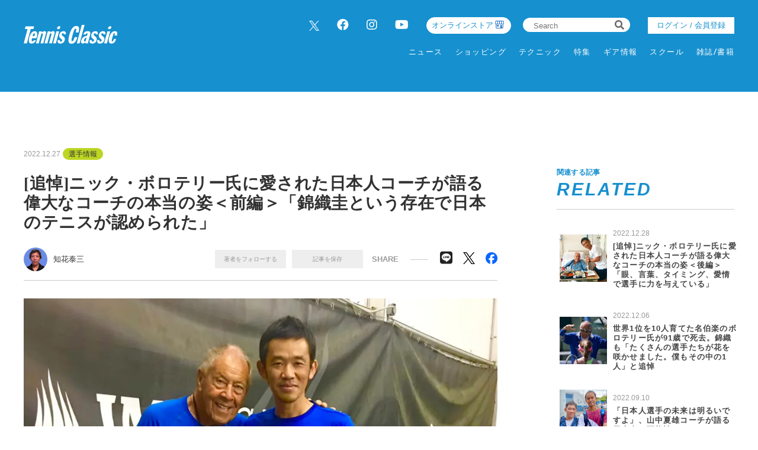

--- FILE ---
content_type: text/html; charset=UTF-8
request_url: https://tennisclassic.jp/article/detail/5592
body_size: 12970
content:
<!DOCTYPE html>
<html lang="ja">

<head prefix="og: http://ogp.me/ns# fb: http://ogp.me/ns/fb# website: http://ogp.me/ns/website#">
    <meta charset="UTF-8">
    <meta name="viewport" content="width=device-width, initial-scale=1.0">
    <meta http-equiv="X-UA-Compatible" content="IE=edge">
        <meta name="format-detection" content="telephone=no">
    <link rel="shortcut icon" href="https://static.tennisclassic.jp/asset/favicon.ico">
    <title>[追悼]ニック・ボロテリー氏に愛された日本人コーチが語る偉大なコーチの本当の姿＜前編＞「錦織圭という存在で日本のテニスが認められた」</title>
    <meta property="og:title" content="[追悼]ニック・ボロテリー氏に愛された日本人コーチが語る偉大なコーチの本当の姿＜前編＞「錦織圭という存在で日本のテニスが認められた」">
    <meta property="og:type" content="website">
    <meta property="og:image" content="https://images.tennisclassic.jp/media/article/5592/images/main_530be29b0d5d9a4d95a90ad60af6b6b4.jpg">
    <meta property="og:url" content="https://tennisclassic.jp/article/detail/5592">
    <meta property="og:description" content="2022年12月4日、91歳の生涯終えたニック・ボロテリー氏。全寮制のテニスアカデミーを初めて導入し、多くのスターを育てるなどテニス界への功績は語り尽くせない。今回は、世界中のテニス選手やファンを魅了し続けてきたボロテリー氏と親交も深かったIMGアカデミーコーチの山中夏雄氏(盛田正明テニスファンド専属コーチ／ヨネックスアドバイザー)のインタビューを前後編に分けて紹介したい。">
    <meta name="twitter:card" content="summary_large_image">
    <meta name="description" content="2022年12月4日、91歳の生涯終えたニック・ボロテリー氏。全寮制のテニスアカデミーを初めて導入し、多くのスターを育てるなどテニス界への功績は語り尽くせない。今回は、世界中のテニス選手やファンを魅了し続けてきたボロテリー氏と親交も深かったIMGアカデミーコーチの山中夏雄氏(盛田正明テニスファンド専属コーチ／ヨネックスアドバイザー)のインタビューを前後編に分けて紹介したい。">
            <meta content="max-image-preview:large" name="robots">    <link rel="stylesheet" href="https://static.tennisclassic.jp/asset/frontend/css/slick.css?cache=2026013103" />    <link rel="stylesheet" href="https://static.tennisclassic.jp/asset/frontend/css/style.css?cache=2026013103" media="screen and (min-width:769px)" />    <link rel="stylesheet" href="https://static.tennisclassic.jp/asset/frontend/css/style_sp.css?cache=2026013103" media="screen and (max-width:768px)" />    <link rel="stylesheet" href="https://static.tennisclassic.jp/asset/frontend/css/custom.css?cache=2026013103" media="screen and (min-width:769px)" />    <link rel="stylesheet" href="https://static.tennisclassic.jp/asset/frontend/css/custom_sp.css?cache=2026013103" media="screen and (max-width:768px)" />    <!-- Global site tag (gtag.js) - Google Analytics -->
<script async src="https://www.googletagmanager.com/gtag/js?id=UA-7187595-1"></script>
<script>
  window.dataLayer = window.dataLayer || [];
  function gtag(){dataLayer.push(arguments);}
  gtag('js', new Date());
  gtag('config', 'UA-7187595-1');
</script>

<!-- google Adsence -->
<script async src="https://pagead2.googlesyndication.com/pagead/js/adsbygoogle.js?client=ca-pub-6312167833258922"
     crossorigin="anonymous"></script>

<!-- / google Adsence -->

<script type='text/javascript'>
  var googletag = googletag || {};
  googletag.cmd = googletag.cmd || [];
  (function() {
    var gads = document.createElement('script');
    gads.async = true;
    gads.type = 'text/javascript';
    var useSSL = 'https:' == document.location.protocol;
    gads.src = (useSSL ? 'https:' : 'http:') +
      '//securepubads.g.doubleclick.net/tag/js/gpt.js';
    var node = document.getElementsByTagName('script')[0];
    node.parentNode.insertBefore(gads, node);
  })();
</script>

<!-- Google Tag Manager -->
<script>(function(w,d,s,l,i){w[l]=w[l]||[];w[l].push({'gtm.start':
new Date().getTime(),event:'gtm.js'});var f=d.getElementsByTagName(s)[0],
j=d.createElement(s),dl=l!='dataLayer'?'&l='+l:'';j.async=true;j.src=
'https://www.googletagmanager.com/gtm.js?id='+i+dl;f.parentNode.insertBefore(j,f);
})(window,document,'script','dataLayer','GTM-NFFP2L2');</script>
<!-- End Google Tag Manager -->

<!-- Google ad Manager -->
<script type='text/javascript'>
  var googletag = googletag || {};
  googletag.cmd = googletag.cmd || [];
  (function() {
    var gads = document.createElement('script');
    gads.async = true;
    gads.type = 'text/javascript';
    var useSSL = 'https:' == document.location.protocol;
    gads.src = (useSSL ? 'https:' : 'http:') +
      '//securepubads.g.doubleclick.net/tag/js/gpt.js';
    var node = document.getElementsByTagName('script')[0];
    node.parentNode.insertBefore(gads, node);
  })();
googletag.pubads().setTargeting("articlePageNumber","1");
</script>

<script async src="https://securepubads.g.doubleclick.net/tag/js/gpt.js"></script>
<script>
  window.googletag = window.googletag || {cmd: []};
  var google_interstitial_slot;
  googletag.cmd.push(function() {
    google_interstitial_slot = googletag.defineOutOfPageSlot('/62532913,22251043676/s_tennisclassic-capitalsports_300x250_interstitial_32249', googletag.enums.OutOfPageFormat.INTERSTITIAL);
    if(google_interstitial_slot) {
        google_interstitial_slot.addService(googletag.pubads());
    }
    googletag.pubads().enableSingleRequest();
    googletag.enableServices();
    googletag.display(google_interstitial_slot);
  });
</script>

<script async src="https://securepubads.g.doubleclick.net/tag/js/gpt.js"></script>
<script>
  window.googletag = window.googletag || {cmd: []};
  var google_interstitial_slot;
  googletag.cmd.push(function() {
    google_interstitial_slot = googletag.defineOutOfPageSlot('/62532913,22251043676/p_tennisclassic-capitalsports_300x250_interstitial_32248', googletag.enums.OutOfPageFormat.INTERSTITIAL);
    if(google_interstitial_slot) {
        google_interstitial_slot.addService(googletag.pubads());
    }
    googletag.pubads().enableSingleRequest();
    googletag.enableServices();
    googletag.display(google_interstitial_slot);
  });
</script>
<!-- End Google ad Manager -->


<meta property="fb:app_id" content="611394306729880" />
    <script>
        const DEVICE_BREAK_POINT = 768;
            </script>
    <script src="https://static.tennisclassic.jp/asset/frontend/js/constants.js" charset="UTF-8" ></script></head>
<body>
    <!-- Google Tag Manager (noscript) -->
<noscript><iframe src="https://www.googletagmanager.com/ns.html?id=GTM-NFFP2L2"
height="0" width="0" style="display:none;visibility:hidden"></iframe></noscript>
<!-- End Google Tag Manager (noscript) -->    
    <div class="wrapper">
        
<header class="header spNone">
    <div class="headerInner">
        <div class="headerLogo">
          <a href="/">
            <img src="https://static.tennisclassic.jp/asset/common/img/logo-white.svg" class="headerLogoImage" />          </a>
        </div>
        <div class="headerRight">
          <div class="headerTop">
            <div class="headerSns spNone">
              <ul>
                <li><a href="https://twitter.com/Tennis_Classic_" target="_blank" class="x-twitter"><img data-src="https://static.tennisclassic.jp/asset/frontend/img/x_icon.png" class="lazyload" alt=""></a></li>
                <li><a href="https://www.facebook.com/tennisclassicbreak" target="_blank"><i class="fab fa-facebook"></i></a></li>
                <li><a href="https://www.instagram.com/tennis_classic/" target="_blank"><i class="fab fa-instagram"></i></a></li>
                <li><a href="https://www.youtube.com/channel/UCGjbPdkllgS8yWTL8yi994g" target="_blank"><i class="fab fa-youtube"></i></a></li>
              </ul>
            </div>
            <div class="headerCart4 spNone">
              <div class="headerCartLink">
                <a href="https://shop.tennisclassic.jp/">
                  オンラインストア
                </a>
              </div>
            </div>
            <div class="headerSearch spNone">
              <form action="/article/search" method="GET">
                <input type="text" id="keyword" name="keyword" value="" placeholder="Search">
                <button type="submit"><i class="fas fa-search"></i></button>
              </form>
            </div>
                        <div class="headerLogin spNone">
                <a class="loginButton" href="/auth/login">
                                  ログイン / 会員登録
                                </a>
            </div>
                      </div>
          <div class="headerBottom spNone">
            <div class="gnav">
              <div class="gnavIn">
                <ul class="gnavInList">
                  <!-- DAILY TOPICS -->
                                    <li>
                    <a href="/category/dailytopics">
                    ニュース
                    </a>
                                        <div class="inList txtList">
                      <ul>
                                                <li>
                          <a href="/category/product">
                            ギア情報                          </a>
                        </li>
                                                <li>
                          <a href="/category/schoolinfo">
                            スクール情報                          </a>
                        </li>
                                                <li>
                          <a href="/category/shop">
                            ショップ情報                          </a>
                        </li>
                                                <li>
                          <a href="/category/news">
                            耳寄り情報                          </a>
                        </li>
                                                <li>
                          <a href="/category/convention">
                            大会情報                          </a>
                        </li>
                                                <li>
                          <a href="/category/player">
                            選手情報                          </a>
                        </li>
                                                <li>
                          <a href="/category/job">
                            テニスのお仕事                          </a>
                        </li>
                                                <li>
                          <a href="/category/juniorplayer">
                            ジュニア選手                          </a>
                        </li>
                                              </ul>
                    </div>
                                      </li>
                  
                  <!-- ONLINE STORE -->
                  <li>
                    <a href="https://shop.tennisclassic.jp/">ショッピング</a>
                  </li>

                  <!-- TECHNIC -->
                                    <li>
                    <a href="/category/technic">
                      テクニック
                    </a>
                                      </li>
                  
                  <!-- SERIES -->
                  <li>
                    <a href="/series">特集</a>
                  </li>

                  <!-- MAKERS'VOICE -->
                                    <li>
                    <a href="/category/makersvoice">
                    ギア情報
                    </a>
                                        <div class="inList txtList">
                      <ul>
                                                <li>
                          <a href="/category/asics">
                            アシックス                          </a>
                        </li>
                                                <li>
                          <a href="/category/wilson">
                            ウイルソン                          </a>
                        </li>
                                                <li>
                          <a href="/category/gosen">
                            ゴーセン                          </a>
                        </li>
                                                <li>
                          <a href="/category/snauwaert">
                            スノワート                          </a>
                        </li>
                                                <li>
                          <a href="/category/dunlop">
                            ダンロップ                          </a>
                        </li>
                                                <li>
                          <a href="/category/tecnifibre">
                            テクニファイバー                          </a>
                        </li>
                                                <li>
                          <a href="/category/toalson">
                            トアルソン                          </a>
                        </li>
                                                <li>
                          <a href="/category/babolat">
                            バボラ                          </a>
                        </li>
                                                <li>
                          <a href="/category/prince">
                            プリンス                          </a>
                        </li>
                                                <li>
                          <a href="/category/head">
                            ヘッド                          </a>
                        </li>
                                                <li>
                          <a href="/category/mizuno">
                            ミズノ                          </a>
                        </li>
                                                <li>
                          <a href="/category/yonex">
                            ヨネックス                          </a>
                        </li>
                                              </ul>
                    </div>
                                      </li>
                  
                  <!-- SCHOOL -->
                                    <li>
                    <a href="/category/school">
                    スクール
                    </a>
                                      </li>
                  
                  <!-- MAGAZINE -->
                  <li>
                    <a href="/magazine">雑誌/書籍</a>
                  </li>

                </ul>
              </div>
            </div>
          </div>
        </div>
      </div>
    </header>

    <header class="header pcNone">
      <div class="headerLogo">
        <a href="/">
          <img src="https://static.tennisclassic.jp/asset/common/img/logo-white.svg" class="headerLogoImage" />        </a>
      </div>
            <div class="headerLogin2 pcNone">
          <a class="loginButton" href="/auth/login">
                      ログイン / 会員登録
                    </a>
      </div>
      <div class="headerCart pcNone">
          <a href="https://shop.tennisclassic.jp/">
          <img style="width: 20px;height: 20px;filter: invert(88%) sepia(61%) saturate(0%) hue-rotate(229deg) brightness(107%) contrast(101%);" data-src="https://static.tennisclassic.jp/asset/frontend/img/shop_icon.png" style="width:20px;height:auto;" class="pcNone lazyload" alt="">
          </a>
      </div>
            <button class="headerBtn sideNavBtn"></button>
    </header>

    <div class="sideNav pcNone">
      <div class="sideNavHead">
        <p class="sideNavCloseBtn">close</p>
        <p class="logo">
          <a href="/">
            <img src="https://static.tennisclassic.jp/asset/common/img/logo.svg" />          </a>
        </p>
      </div>
      <div class="sideNavIn">
        <div class="sideNavInSearch">
          <form action="/article/search" method="GET">
            <input type="text" id="keyword" name="keyword" value="" placeholder="Search">
            <button type="submit"><i class="fas fa-search"></i></button>
          </form>
        </div>

        <!-- DAILY TOPICS -->
                <div class="box">
          <p class="tit jscTit">
                          ニュース
                      </p>
                    <ul class="list jscList">
                        <li>
              <a href="/category/product">
                ギア情報              </a>
            </li>
                        <li>
              <a href="/category/schoolinfo">
                スクール情報              </a>
            </li>
                        <li>
              <a href="/category/shop">
                ショップ情報              </a>
            </li>
                        <li>
              <a href="/category/news">
                耳寄り情報              </a>
            </li>
                        <li>
              <a href="/category/convention">
                大会情報              </a>
            </li>
                        <li>
              <a href="/category/player">
                選手情報              </a>
            </li>
                        <li>
              <a href="/category/job">
                テニスのお仕事              </a>
            </li>
                        <li>
              <a href="/category/juniorplayer">
                ジュニア選手              </a>
            </li>
                      </ul>
                  </div>
        
        <!-- ONLINE STORE --> 
        <div class="box">
          <p class="tit"><a href="https://shop.tennisclassic.jp/">ショッピング</a></p>
        </div>

        <!-- TECHNIC --> 
                <div class="box">
          <p class="tit jscTit">
                          <a href="/category/technic">
              テクニック
              </a>
                      </p>
                  </div>
        
        <!-- SERIES -->
        <div class="box">
          <p class="tit"><a href="/series">特集</a></p>
        </div>

        <!-- MAKERS'VOICE -->
                <div class="box">
          <p class="tit jscTit">
                          ギア情報
                      </p>
                    <ul class="list jscList">
                        <li>
              <a href="/category/asics">
                アシックス              </a>
            </li>
                        <li>
              <a href="/category/wilson">
                ウイルソン              </a>
            </li>
                        <li>
              <a href="/category/gosen">
                ゴーセン              </a>
            </li>
                        <li>
              <a href="/category/snauwaert">
                スノワート              </a>
            </li>
                        <li>
              <a href="/category/dunlop">
                ダンロップ              </a>
            </li>
                        <li>
              <a href="/category/tecnifibre">
                テクニファイバー              </a>
            </li>
                        <li>
              <a href="/category/toalson">
                トアルソン              </a>
            </li>
                        <li>
              <a href="/category/babolat">
                バボラ              </a>
            </li>
                        <li>
              <a href="/category/prince">
                プリンス              </a>
            </li>
                        <li>
              <a href="/category/head">
                ヘッド              </a>
            </li>
                        <li>
              <a href="/category/mizuno">
                ミズノ              </a>
            </li>
                        <li>
              <a href="/category/yonex">
                ヨネックス              </a>
            </li>
                      </ul>
                  </div>
        
        <!-- SCHOOL -->
                <div class="box">
          <p class="tit jscTit">
                          <a href="/category/school">
              スクール
              </a>
                      </p>
                  </div>
                <!-- MAGAZINE -->
        <div class="box">
          <p class="tit"><a href="/magazine">雑誌/書籍</a></p>
        </div>

                <ul class="sideNavInLogin">
                  <li><div class="headerLogin">
            <a class="loginButton" href="/auth/login">
                              ログイン / 会員登録
                          </a>
          </div></li>
                </ul>
        <div class="headerCart3">
            <a href="https://shop.tennisclassic.jp/">
              <img data-src="https://static.tennisclassic.jp/asset/frontend/img/shop_icon.png" class="pcNone lazyload" alt="">
              <span>テニスクラシック オンラインストア</span>
            </a>
        </div>
        <ul class="sideNavInSns">
          <li><a href="https://twitter.com/Tennis_Classic_" target="_blank" class="x-twitter"><img data-src="https://static.tennisclassic.jp/asset/frontend/img/x_icon.png" class="lazyload" alt=""></a></li>
          <li><a href="https://www.facebook.com/tennisclassicbreak" target="_blank"><i class="fab fa-facebook"></i></a></li>
          <li><a href="https://www.instagram.com/tennis_classic/" target="_blank"><i class="fab fa-instagram"></i></a></li>
          <li><a href="https://www.youtube.com/channel/UCGjbPdkllgS8yWTL8yi994g" target="_blank"><i class="fab fa-youtube"></i></a></li>
        </ul>

        <ul class="sideNavInLinks">
          <!-- <li><a href="/news/list">ニュース</a></li> -->
          <li><a href="/page/company">会社概要</a></li>
          <li><a href="/page/kiyaku">サイト利⽤規約</a></li>
          <li><a href="/page/privacy">プライバシーポリシー</a></li>
          <li><a href="/contact">お問い合わせ</a></li>
        </ul>
      </div>
    </div>        <script src="https://static.tennisclassic.jp/asset/frontend/js/jquery-1.11.3.min.js"></script>
<script src="https://static.tennisclassic.jp/asset/frontend/js/url.js"></script>
<script src="https://static.tennisclassic.jp/asset/frontend/js/script.js"></script>
<script src="https://static.tennisclassic.jp/asset/common/js/validation.js"></script>
<script src="https://static.tennisclassic.jp/asset/frontend/js/storage.js"></script>
<script src="https://static.tennisclassic.jp/asset/frontend/js/custom.js"></script>
<script src="https://static.tennisclassic.jp/asset/frontend/js/slick.js"></script>
<script src="https://static.tennisclassic.jp/asset/frontend/js/jquery.matchHeight-min.js"></script>
<script src="https://static.tennisclassic.jp/asset/frontend/js/lazysizes.min.js"></script>
<script src="https://static.tennisclassic.jp/asset/frontend/js/ls.unveilhooks.min.js"></script>
<script src="https://static.tennisclassic.jp/asset/frontend/js/platform.js"></script>
<script>
    const IMAGE_BASE_URL = 'https://images.tennisclassic.jp';
    const BOOSTED_URL = '/ajax/boosted';
    const ARTICLE_TYPE = {"1":"\u901a\u5e38\u8a18\u4e8b","2":"PR"};
</script>
<script src="https://static.tennisclassic.jp/asset/frontend/js/topic.js"></script>

<script>
    //css遅延ロード
    function appendCss(URL) {
        var el = document.createElement('link');
        el.href = URL;
        el.rel = 'stylesheet';
        el.type = 'text/css';
        document.getElementsByTagName('head')[0].appendChild(el);
    }

    //webFonts遅延ロード
    function lazyloadWebfonts(array) {
        window.WebFontConfig = {
            google: {
                families: array
            },
            active: function() {
                sessionStorage.fonts = true;
            }
        };
        (function() {
            var wf = document.createElement('script');
            wf.src = 'https://cdnjs.cloudflare.com/ajax/libs/webfont/1.6.28/webfontloader.js';
            wf.type = 'text/javascript';
            wf.async = 'true';
            var s = document.getElementsByTagName('script')[0];
            s.parentNode.insertBefore(wf, s);
        })();
    }

    //初回ロード
    $(window).on('load', function() {
        lazyloadWebfonts(['Lato:700,900']);
        appendCss('https://use.fontawesome.com/releases/v5.8.2/css/all.css');
    });
</script>                    <script src="https://static.tennisclassic.jp/asset/frontend/js/boost.js" ></script><script src="https://static.tennisclassic.jp/asset/frontend/js/continue.js" ></script>    <script>
        const SITE_TITLE = 'テニスクラシック｜Tennis Classic　テニス総合情報サイト';
    </script>
    <script src="https://static.tennisclassic.jp/asset/frontend/js/jquery-ias.js" ></script>    <script src="https://static.tennisclassic.jp/asset/frontend/js/callbacks.js" ></script>    <script src="https://static.tennisclassic.jp/asset/frontend/js/infinite.js" ></script>
    <script src="https://static.tennisclassic.jp/asset/frontend/js/mypage_article.js" ></script>        
        <?/*
            ここから 無限スクロールで繰り返し読み込まれる
            この部分に記載するjsは繰り返し読み込めれるので注意してください。
        */ ?>
        <div id="iasContainer" class="iasContainer">
            <div id="articleContainer-5592" class="iasItem">
                                    <div class="addHead ad-pc ad5592 adFrame1301"><div id="dipalyId-697cf7dd16642">
	<script>if (window.innerWidth > 768) {
		googletag.cmd.push(function() {
			var slot = googletag.defineSlot('/62532913,22251043676/p_tennisclassic-capitalsports_970x250_article-970x250-atf0517_32248', [970, 250] , 'dipalyId-697cf7dd16642').addService(googletag.pubads());
			googletag.pubads().enableSingleRequest();
			googletag.pubads().disableInitialLoad();
			googletag.enableServices();
			googletag.display('dipalyId-697cf7dd16642');
			googletag.pubads().refresh([slot]);
		});
	}</script>
</div></div>
                                                    <div class="addHead ad-sp ad5592 adFrame2301 continue5592"><div id="dipalyId-697cf7dd16473">
	<script>if (window.innerWidth <= 768) {
		googletag.cmd.push(function() {
			var slot = googletag.defineSlot('/62532913,22251043676/s_tennisclassic-capitalsports_320x100_sp-pre-article-320x100-atf0517_32249', [[320, 100], [320, 50]] , 'dipalyId-697cf7dd16473').addService(googletag.pubads());
			googletag.pubads().enableSingleRequest();
			googletag.pubads().disableInitialLoad();
			googletag.enableServices();
			googletag.display('dipalyId-697cf7dd16473');
			googletag.pubads().refresh([slot]);
		});
	}</script>
</div></div>
                                                <div class="cont contDetail ">
                    <div class="contLeft">
                        <!-- 無限スクロール用変数 -->
<script>
	var scrollNum = 1;
    let articleTitles = [];
        </script>

<script>
    const categoryName = '選手情報';
</script>

<section class="detailWrap">
    <div class="contTitHead contTitHeadDetail">
    <p class="data">2022.12.27</p>
    <!-- TODO: サブカテゴリーの表示 -->
        <p class="cate">
        <a href="/category/player">
            選手情報        </a>
    </p>
        <!-- TODO: サブカテゴリーの表示 -->
        <h1 class="contTit contTitDetail articleTitle">[追悼]ニック・ボロテリー氏に愛された日本人コーチが語る偉大なコーチの本当の姿＜前編＞「錦織圭という存在で日本のテニスが認められた」</h1>
</div>
<div class="contributor">
    <div class="contributorLeft">
                <a href="/author/detail/7">
            <div class="contributorIcon" style="background-image: url('https://static.tennisclassic.jp/media/author/7/images/18ecaaf2c444b48c49826ec00e44d8b6f85340ee.jpg');"></div>
        </a>
        <div class="contributorInfo">
            <p class="contributorName"><a href="/author/detail/7">知花泰三</a></p>
        </div>
            </div>
    <div class="contributorRight">
                <div class="member spNone">
            <ul class="memberList">
                <li class="btn txtAuthor_7" onclick="followAuthor(7, 5592)">著者をフォローする</li>
                <li class="btn txtSavedArticle_5592" id="saveArticle_5592" onclick="saveArticle(5592)">
                    記事を保存
                </li>
            </ul>
        </div>
                <p class="contributorRightTit">SHARE</p>
        <ul class="snsList">
            <li class="btn-line">
                <a href="http://line.me/R/msg/text/?%5B%E8%BF%BD%E6%82%BC%5D%E3%83%8B%E3%83%83%E3%82%AF%E3%83%BB%E3%83%9C%E3%83%AD%E3%83%86%E3%83%AA%E3%83%BC%E6%B0%8F%E3%81%AB%E6%84%9B%E3%81%95%E3%82%8C%E3%81%9F%E6%97%A5%E6%9C%AC%E4%BA%BA%E3%82%B3%E3%83%BC%E3%83%81%E3%81%8C%E8%AA%9E%E3%82%8B%E5%81%89%E5%A4%A7%E3%81%AA%E3%82%B3%E3%83%BC%E3%83%81%E3%81%AE%E6%9C%AC%E5%BD%93%E3%81%AE%E5%A7%BF%EF%BC%9C%E5%89%8D%E7%B7%A8%EF%BC%9E%E3%80%8C%E9%8C%A6%E7%B9%94%E5%9C%AD%E3%81%A8%E3%81%84%E3%81%86%E5%AD%98%E5%9C%A8%E3%81%A7%E6%97%A5%E6%9C%AC%E3%81%AE%E3%83%86%E3%83%8B%E3%82%B9%E3%81%8C%E8%AA%8D%E3%82%81%E3%82%89%E3%82%8C%E3%81%9F%E3%80%8D+%7C+%E3%83%86%E3%83%8B%E3%82%B9%E3%82%AF%E3%83%A9%E3%82%B7%E3%83%83%E3%82%AF%EF%BD%9CTennis+Classic%E3%80%80%E3%83%86%E3%83%8B%E3%82%B9%E7%B7%8F%E5%90%88%E6%83%85%E5%A0%B1%E3%82%B5%E3%82%A4%E3%83%88%0D%0Ahttps://tennisclassic.jp/article/detail/5592" target="_blank">
                    <i class="fab fa-line"></i>
                </a>
            </li>
            <li class="x-twitter">
                <a href="https://twitter.com/intent/tweet?text=%5B%E8%BF%BD%E6%82%BC%5D%E3%83%8B%E3%83%83%E3%82%AF%E3%83%BB%E3%83%9C%E3%83%AD%E3%83%86%E3%83%AA%E3%83%BC%E6%B0%8F%E3%81%AB%E6%84%9B%E3%81%95%E3%82%8C%E3%81%9F%E6%97%A5%E6%9C%AC%E4%BA%BA%E3%82%B3%E3%83%BC%E3%83%81%E3%81%8C%E8%AA%9E%E3%82%8B%E5%81%89%E5%A4%A7%E3%81%AA%E3%82%B3%E3%83%BC%E3%83%81%E3%81%AE%E6%9C%AC%E5%BD%93%E3%81%AE%E5%A7%BF%EF%BC%9C%E5%89%8D%E7%B7%A8%EF%BC%9E%E3%80%8C%E9%8C%A6%E7%B9%94%E5%9C%AD%E3%81%A8%E3%81%84%E3%81%86%E5%AD%98%E5%9C%A8%E3%81%A7%E6%97%A5%E6%9C%AC%E3%81%AE%E3%83%86%E3%83%8B%E3%82%B9%E3%81%8C%E8%AA%8D%E3%82%81%E3%82%89%E3%82%8C%E3%81%9F%E3%80%8D+%7C+%E3%83%86%E3%83%8B%E3%82%B9%E3%82%AF%E3%83%A9%E3%82%B7%E3%83%83%E3%82%AF%EF%BD%9CTennis+Classic%E3%80%80%E3%83%86%E3%83%8B%E3%82%B9%E7%B7%8F%E5%90%88%E6%83%85%E5%A0%B1%E3%82%B5%E3%82%A4%E3%83%88&url=https://tennisclassic.jp/article/detail/5592" target="_blank">
                    <img data-src="https://static.tennisclassic.jp/asset/frontend/img/x_icon_bk.png" class="lazyload" alt="">
                </a>
            </li>
            <li class="facebook">
                <a href="https://www.facebook.com/share.php?u=https://tennisclassic.jp/article/detail/5592" target="_blank">
                    <img data-src="https://static.tennisclassic.jp/asset/frontend/img/facebook_icon.png" class="lazyload" alt="">
                </a>
            </li>
        </ul>
    </div>
        <div class="member pcNone">
        <ul class="memberList">
            <li class="btn"><span class="txtAuthor_7" onclick="followAuthor(7, 5592)">著者をフォローする</span></li>
            <li class="btn" id="saveArticle_5592">
                <span onclick="saveArticle(5592)" class="txtSavedArticle_5592">
                    記事を保存
                </span>
            </li>
        </ul>
    </div>
    </div>
    
        <!-- 通常記事ここから -->
        <div class="detail">
                                                <img src="https://images.tennisclassic.jp/media/article/5592/images/main_530be29b0d5d9a4d95a90ad60af6b6b4.jpg?w=960" alt="" class="detailMainImage">
                    <p class="detailCaption">写真:本人提供</p>
                                        

            
            <div class="articleWallWrap articleWallWrap5592">

                <div class="articleDetailTxt">
                                        <div class="articleDetailTxtImg spNone">
                        <div class="addSide ad-pc ad5592 adFrame1304"><div id="dipalyId-697cf7dd16866">
	<script>if (window.innerWidth > 768) {
		googletag.cmd.push(function() {
			var slot = googletag.defineSlot('/62532913,22251043676/p_tennisclassic-capitalsports_300x250_article-300x250-underpic0517_32248', [300, 250] , 'dipalyId-697cf7dd16866').addService(googletag.pubads());
			googletag.pubads().enableSingleRequest();
			googletag.pubads().disableInitialLoad();
			googletag.enableServices();
			googletag.display('dipalyId-697cf7dd16866');
			googletag.pubads().refresh([slot]);
		});
	}</script>
</div></div>
                    </div>
                    
                    <div class="detailBoxWrap">
                        <div class="articleContent5592">

                            <span style="font-size: 18px;"><strong>ボロテリーを17年間見てきた山中夏雄氏が語る本当の姿</strong><br /><br />2022年12月4日、91歳の生涯終えたニック・ボロテリー氏。全寮制のテニスアカデミーを初めて導入し、多くのスターを育てるなどテニス界への功績は語り尽くせない。今回は、世界中のテニス選手やファンを魅了し続けてきたボロテリー氏と親交も深かったIMGアカデミーコーチの山中夏雄氏(盛田正明テニスファンド専属コーチ／ヨネックスアドバイザー)のインタビューを前後編に分けて紹介したい。<br /><br /><a href="https://tennisclassic.jp/article/detail/5592?page=4"><span style="color: #3598db;"><strong>【動画】IMGアカデミーが創設者ボロテリー氏の追悼動画を公開</strong></span></a><br /><br />テニスはまったくの素人。軍人からテニスコーチへと転身し、1978年に「ニック・ボロテリー・テニスアカデミー」(現IMGアカデミー)を設立したボロテリー氏。ジュニア時代から携わってトップになった選手は数知れず、アンドレ・アガシやボリス・ベッカー、ジム・クーリエ、マリア・シャラポワ、モニカ・セレシュ、ビーナス＆セリーナのウイリアムズ姉妹など、10人の世界ランク1位を育成。2014年には、テニス界への多大なる貢献が称えられ、国際テニス殿堂入りを果たしている。<br /><br />IMGアカデミーにジュニア時代から現在まで拠点を置いている錦織圭(ユニクロ)は、ボロテリー氏の死去を受けて自身のSNSに「たくさんのモチベーションを与えてくれてありがとうございました。あなたのおかげでたくさんの選手たちが花を咲かせました。僕もその中の1人です。とても感謝しています」と綴り、「いくつになってもテニスに対する愛情、情熱が変わらない姿は見ていてとても愛おしかったです。どうぞ安らかに眠ってください」と偉大な師を悼んでいる。<br /><br />そんなボロテリー氏の姿を長年間近で見てきたのが山中氏。そこにあったのは、テニスへの愛情や的確な指導、そして人と人とのつながりを大切にする人情味溢れる姿だったと語ってくれた。<br /><br /><span style="color: #7e8c8d;"><strong>――ボロテリーさんの訃報には驚きました。今夏のUSオープンで山中コーチにインタビューした際にはすでに容体はよくなかったのでしょうか。</strong></span><br /><br />山中コーチ(以下、山中)「その時にはベッドで寝たきりの状況でしたが、意識はハッキリとしていました。でも、歩かなくなってからは早かった…。意識をなくしてから2週間、何も食べなくなり、そこから水も口にできなくなって5日。それでも最後にお会いした時も呼吸はしっかりしていました。まだ生きる気力に満ち満ちていてすごいと思いました」<br /><br /><span style="color: #7e8c8d;"><strong>――現在のIMGアカデミーの雰囲気はいかがでしょうか？</strong></span><br /><br />山中「（プログラムは）普通に動いています。ニックを讃える動画がアカデミーで流れていたり、お花もたくさん届けられています。来年3月には『お別れ会』がアカデミーで予定されています」<br /><br /><span class="page-break"><span class="page-break-title">
                                                        <div class="contBtn">
                                <a href="/article/detail/5592?page=2">次ページ　&gt;　「錦織圭という存在で日本のテニスがIMGで認められた」</a>
                            </div>
                            
                                <div class="pagerWrap">
        <ul class="pagerList js-pagerSeparate" data-last="4" data-current="1" data-showpages-pc="7" data-showpages-sp="5">
            <li class="pager first"><a href="?page=1">&laquo;</a></li>
                            <li class="pager active" data-pagenum="1"><a href="?page=1">1</a></li>
                            <li class="pager " data-pagenum="2"><a href="?page=2">2</a></li>
                            <li class="pager " data-pagenum="3"><a href="?page=3">3</a></li>
                            <li class="pager " data-pagenum="4"><a href="?page=4">4</a></li>
                        <li class="pager last"><a href="?page=4">&raquo;</a></li>
        </ul>
    </div>

                            
                                                         
                                                        <div id="inRead4" class="spNone">
                                
                            </div>
                                                    </div>
                    </div>
                </div>

                <!-- 閲覧制限ウォールここから -->
                <div class="articleWall articleWall5592">
                    <p class="articleWallTit">無料メールマガジン会員に登録すると、<br />続きをお読みいただけます。</p>
                    <p class="articleWallTxt">無料のメールマガジン会員に登録すると、<br>すべての記事が制限なく閲覧でき、記事の保存機能などがご利用いただけます。</p>
                    <p class="articleWallBtn"><a href="/auth/register" onClick="setData(NS_MEMBER, KEY_LOGINEDREDIRECT, '/article/detail/5592');">いますぐ登録</a></p>
                    <p class="articleWallLink"><a href="/auth/login" onClick="setData(NS_MEMBER, KEY_LOGINEDREDIRECT, '/article/detail/5592');">会員の方はこちら</a></p>
                </div>
                <!-- 閲覧制限ウォールここまで -->

                <!-- SP続きを読むここから -->
                <div class="continue continue5592">
                    <div class="contBtn">
                        <a href="/article/detail/5592?page=1">続きを読む　&gt;</a>
                    </div>
                </div>
                <!-- SP続きを読むここまで -->

            </div>

        </div>
        <!-- 通常記事ここまで -->

    
            <div class="addSide ad-sp ad5592 adFrame2302" style="margin-top:30px;"><div id="dipalyId-697cf7dd165d8">
	<script>if (window.innerWidth <= 768) {
		googletag.cmd.push(function() {
			var slot = googletag.defineSlot('/62532913,22251043676/s_tennisclassic-capitalsports_300x250_sp-article-300x250-underarticle-1st0517_32249', [[300, 250], [336, 280], [200, 200], [250, 250], [300, 360], [320, 180], [320, 100], [320, 50], [336, 180], [240, 400], [300, 280], [300, 300], [320, 480], 'fluid'] , 'dipalyId-697cf7dd165d8').addService(googletag.pubads());
			googletag.pubads().enableSingleRequest();
			googletag.pubads().disableInitialLoad();
			googletag.enableServices();
			googletag.display('dipalyId-697cf7dd165d8');
			googletag.pubads().refresh([slot]);
		});
	}</script>
</div></div>
        
    <div class="detailMetaBox">
        
                <div class="detailTag">
            <p class="detailTagTit">タグ</p>
            <ul class="detailTagList">
                                                        <li><a href="/tag/detail/keinishikori">錦織圭</a></li>
                                                                            <li><a href="/tag/detail/YoshihitoNishioka">西岡良仁</a></li>
                                                                            <li><a href="/tag/detail/ShintaroMochizuki">望月慎太郎</a></li>
                                                                            <li><a href="/tag/detail/NickBollettieri">ニック・ボロテリー</a></li>
                                                </ul>
        </div>
            </div>

    <div class="articleDetailAdd">
                <div class="add ad-pc ad5592 adFrame1305"><div id="dipalyId-697cf7dd1680c">
	<script>if (window.innerWidth > 768) {
		googletag.cmd.push(function() {
			var slot = googletag.defineSlot('/62532913,22251043676/p_tennisclassic-capitalsports_300x250_article-300x250-underarticle-l-1st0517_32248', [300, 250] , 'dipalyId-697cf7dd1680c').addService(googletag.pubads());
			googletag.pubads().enableSingleRequest();
			googletag.pubads().disableInitialLoad();
			googletag.enableServices();
			googletag.display('dipalyId-697cf7dd1680c');
			googletag.pubads().refresh([slot]);
		});
	}</script>
</div></div>
        
                <div class="add ad-pc ad5592 adFrame1306"><div id="dipalyId-697cf7dd167b3">
	<script>if (window.innerWidth > 768) {
		googletag.cmd.push(function() {
			var slot = googletag.defineSlot('/62532913,22251043676/p_tennisclassic-capitalsports_300x250_article-300x250-underarticle-r-1st0517_32248', [300, 250] , 'dipalyId-697cf7dd167b3').addService(googletag.pubads());
			googletag.pubads().enableSingleRequest();
			googletag.pubads().disableInitialLoad();
			googletag.enableServices();
			googletag.display('dipalyId-697cf7dd167b3');
			googletag.pubads().refresh([slot]);
		});
	}</script>
</div></div>
            </div>

</section>

<div class="articleDetailList spNone">
<div class="_popIn_recommend" data-url="https://tennisclassic.jp/article/detail/5592"></div>

<div class="articleDetailAdd">
                    <div class="add ad-pc ad5592 adFrame1307"><div id="dipalyId-697cf7dd16759">
	<script>if (window.innerWidth > 768) {
		googletag.cmd.push(function() {
			var slot = googletag.defineSlot('/62532913,22251043676/p_tennisclassic-capitalsports_300x250_article-300x250-underarticle-l-2nd0517_32248', [300, 250] , 'dipalyId-697cf7dd16759').addService(googletag.pubads());
			googletag.pubads().enableSingleRequest();
			googletag.pubads().disableInitialLoad();
			googletag.enableServices();
			googletag.display('dipalyId-697cf7dd16759');
			googletag.pubads().refresh([slot]);
		});
	}</script>
</div></div>
                            <div class="add ad-pc ad5592 adFrame1308"><div id="dipalyId-697cf7dd166ff">
	<script>if (window.innerWidth > 768) {
		googletag.cmd.push(function() {
			var slot = googletag.defineSlot('/62532913,22251043676/p_tennisclassic-capitalsports_300x250_article-300x250-underarticle-r-2nd0517_32248', [300, 250] , 'dipalyId-697cf7dd166ff').addService(googletag.pubads());
			googletag.pubads().enableSingleRequest();
			googletag.pubads().disableInitialLoad();
			googletag.enableServices();
			googletag.display('dipalyId-697cf7dd166ff');
			googletag.pubads().refresh([slot]);
		});
	}</script>
</div></div>
        </div>
            <div class="articlesListWrap spNone">
            <div class="contTitHead">
                <h2 class="contTit">
                    <span class="contTitCatch">注⽬の記事</span>PICK UP
                </h2>
            </div>
            <div class="articlesList articlesListDetail col3">
                <ul>
                                                                                                                    <li>
                            <a href="/article/detail/7198">
                                                                    <div class="imgWrap">
                                        <div class="img lazyload" data-bg="https://images.tennisclassic.jp/media/article/7198/images/main_c74f73ee8b3aa6e03cc48eb6fabedf25.jpg?d=400x300"></div>
                                    </div>
                                                                <p class="data">
                                                                        2026.01.29                                </p>
                                <p class="tit titList">【ドロー】全豪オープン2026男女シングルス</p>
                            </a>
                        </li>
                                                                                                                    <li>
                            <a href="/article/detail/7061">
                                                                    <div class="imgWrap">
                                        <div class="img lazyload" data-bg="https://images.tennisclassic.jp/media/article/7061/images/main_f2de01fd85af43380868bd77846083bc.jpg?d=400x300"></div>
                                    </div>
                                                                <p class="data">
                                                                        2025.10.07                                </p>
                                <p class="tit titList">木下グループジャパンオープン2025フォトギャラリー</p>
                            </a>
                        </li>
                                                                                                                    <li>
                            <a href="/article/detail/7060">
                                                                    <div class="imgWrap">
                                        <div class="img lazyload" data-bg="https://images.tennisclassic.jp/media/article/7060/images/main_191147405538d2763c95cf5c2660d325.jpg?d=400x300"></div>
                                    </div>
                                                                <p class="data">
                                                                        2025.10.07                                </p>
                                <p class="tit titList">全米オープン2025フォトギャラリー</p>
                            </a>
                        </li>
                                                                                                                    <li>
                            <a href="/article/detail/6924">
                                                                    <div class="imgWrap">
                                        <div class="img lazyload" data-bg="https://images.tennisclassic.jp/media/article/6924/images/main_6f693ea51599091367bcf5ef3e10dc17.jpg?d=400x300"></div>
                                    </div>
                                                                <p class="data">
                                                                        2025.07.23                                </p>
                                <p class="tit titList">ウイルソンのNEW「ULTRA＜ウルトラ＞ V5」シリーズ発売イベントが開催。錦織圭使用モデルが試打会で人気「8の力で打ったら10で飛んでくれる」</p>
                            </a>
                        </li>
                                                                                                                    <li>
                            <a href="/article/detail/6971">
                                                                    <div class="imgWrap">
                                        <div class="img lazyload" data-bg="https://images.tennisclassic.jp/media/article/6971/images/main_942a040dd0fa0d3102661dd680a95ac9.jpg?d=400x300"></div>
                                    </div>
                                                                <p class="data">
                                                                        2025.09.08                                </p>
                                <p class="tit titList">【ドロー】全米オープン2025男女シングルス</p>
                            </a>
                        </li>
                                                                                                                    <li>
                            <a href="/article/detail/6762">
                                                                    <div class="imgWrap">
                                        <div class="img lazyload" data-bg="https://images.tennisclassic.jp/media/article/6762/images/main_867e53fc1672fe07809271f1985a0e73.jpg?d=400x300"></div>
                                    </div>
                                                                <p class="data">
                                                                        2025.05.02                                </p>
                                <p class="tit titList">プロでも難しい!? 尾﨑里紗×加治遥によるバックハンドスライスの極意を伝授!!</p>
                            </a>
                        </li>
                                                                                                                    <li>
                            <a href="/article/detail/6920">
                                                                    <div class="imgWrap">
                                        <div class="img lazyload" data-bg="https://images.tennisclassic.jp/media/article/6920/images/main_f5450a048965d5c4707d98d21f089559.jpg?d=400x300"></div>
                                    </div>
                                                                <p class="data">
                                                                        2025.07.26                                </p>
                                <p class="tit titList">クエン酸チャージで身体のエネルギーを効率化する、ハイポトニック水分補給ギア。テニス＆日常で美味しく飲める【アリスト『MEDALIST』／GEAR SELECTION TENNIS EYE】</p>
                            </a>
                        </li>
                                                                                                                    <li>
                            <a href="/article/detail/6761">
                                                                    <div class="imgWrap">
                                        <div class="img lazyload" data-bg="https://images.tennisclassic.jp/media/article/6761/images/main_7d8af396d49b44ddffc7ca916aceede0.jpg?d=400x300"></div>
                                    </div>
                                                                <p class="data">
                                                                        2025.04.25                                </p>
                                <p class="tit titList">【試合で決め切る！】尾﨑里紗プロによる勝つための“ボレー”徹底レッスン</p>
                            </a>
                        </li>
                                                                                                                    <li>
                            <a href="/article/detail/6623">
                                                                    <div class="imgWrap">
                                        <div class="img lazyload" data-bg="https://images.tennisclassic.jp/media/article/6623/images/main_b3866a2f6d351c46a2818c04c4ab7506.jpg?d=400x300"></div>
                                    </div>
                                                                <p class="data">
                                                                        2025.02.15                                </p>
                                <p class="tit titList">17歳 園部八奏、地元テニスクラブが自身の原点「好きなようにプレーして自分のテニスを伸ばせた」。夢はないが今年の目標は「プロで優勝」</p>
                            </a>
                        </li>
                                                            </ul>
            </div>
        </div>
    </div>
<!-- s next page -->
<ul class="pagination">
    <li class="paginationNext">
        <a href="/article/detail/5597?n=1&amp;e=5592"></a>
    </li>
</ul>
<!-- e next page -->
<script>
    loadContinue(0, 5592);
            loadArticle(5592, 7);
            </script>
                    </div>
                    <div class="contRight">
                        <div class="addSide ad-pc ad5592 adFrame1302"><div id="dipalyId-697cf7dd16926">
	<script>if (window.innerWidth > 768) {
		googletag.cmd.push(function() {
			var slot = googletag.defineSlot('/62532913,22251043676/p_tennisclassic-capitalsports_300x600_article-300x600-right-1st0517_32248', [300, 600] , 'dipalyId-697cf7dd16926').addService(googletag.pubads());
			googletag.pubads().enableSingleRequest();
			googletag.pubads().disableInitialLoad();
			googletag.enableServices();
			googletag.display('dipalyId-697cf7dd16926');
			googletag.pubads().refresh([slot]);
		});
	}</script>
</div></div>

<div class="spNone">
    <section class="sectionRight">
    <div class="contTitHead">
        <h2 class="contTit">
            <span class="contTitCatch">関連する記事</span>RELATED
        </h2>
    </div>
    <div class="sideArticlesList">
        <ul>
                                                            <li>
                    <a href="/article/detail/5597">
                        <div class="imgWrap">
                            <p class="img" style="background-image: url(https://images.tennisclassic.jp/media/article/5597/images/main_e670ecd8467cf38642bc0a91428de0e4.jpg?d=400x300);">
                        </div>
                        <div class="txtBox">
                            <p class="data">
                                                                2022.12.28                            </p>
                            <p class="tit">[追悼]ニック・ボロテリー氏に愛された日本人コーチが語る偉大なコーチの本当の姿＜後編＞「眼、言葉、タイミング、愛情で選手に力を与えている」</p>
                        </div>
                    </a>
                </li>
                                                                            <li>
                    <a href="/article/detail/5563">
                        <div class="imgWrap">
                            <p class="img" style="background-image: url(https://images.tennisclassic.jp/media/article/5563/images/main_8923cfefc15095b1b4127795368651a4.jpeg?d=400x300);">
                        </div>
                        <div class="txtBox">
                            <p class="data">
                                                                2022.12.06                            </p>
                            <p class="tit">世界1位を10人育てた名伯楽のボロテリー氏が91歳で死去。錦織も「たくさんの選手たちが花を咲かせました。僕もその中の1人」と追悼</p>
                        </div>
                    </a>
                </li>
                                                                            <li>
                    <a href="/article/detail/5284">
                        <div class="imgWrap">
                            <p class="img" style="background-image: url(https://images.tennisclassic.jp/media/article/5284/images/main_b565183fa1c58de3d07835ff827b4046.jpg?d=400x300);">
                        </div>
                        <div class="txtBox">
                            <p class="data">
                                                                2022.09.10                            </p>
                            <p class="tit">「日本人選手の未来は明るいですよ」、山中夏雄コーチが語る日本人の可能性</p>
                        </div>
                    </a>
                </li>
                                                                            <li>
                    <a href="/article/detail/5590">
                        <div class="imgWrap">
                            <p class="img" style="background-image: url(https://images.tennisclassic.jp/media/article/5590/images/main_f9c6506b061e7e0597d2c25ccef4f1f2.jpeg?d=400x300);">
                        </div>
                        <div class="txtBox">
                            <p class="data">
                                                                2022.12.20                            </p>
                            <p class="tit">世界2位ナダル、グランドスラム初優勝から知るロイグ氏と袂を分かち新コーチ加入を発表「多くの力を貸してくれる」</p>
                        </div>
                    </a>
                </li>
                                                                            <li>
                    <a href="/article/detail/5587">
                        <div class="imgWrap">
                            <p class="img" style="background-image: url(https://images.tennisclassic.jp/media/article/5587/images/main_229889fca9a921d966ffb63b2c3efeed.jpg?d=400x300);">
                        </div>
                        <div class="txtBox">
                            <p class="data">
                                                                2022.12.18                            </p>
                            <p class="tit">世界36位西岡良仁「僕らはチャンスをあげるだけ」と支援金200万円をかけた「Yoshi’s Cup」開催! 富田悠太、前田透空が全勝で決勝トーナメントへ</p>
                        </div>
                    </a>
                </li>
                                    </ul>
    </div>
</section>
</div>

<div class="pcNone">
    <div class="_popIn_recommend_sp" data-url="https://tennisclassic.jp/article/detail/5592"></div>
</div>

<div class="addSide ad-pc ad5592 adFrame1303"><div id="dipalyId-697cf7dd168c6">
	<script>if (window.innerWidth > 768) {
		googletag.cmd.push(function() {
			var slot = googletag.defineSlot('/62532913,22251043676/p_tennisclassic-capitalsports_300x250_article-300x250-right-2nd0517_32248', [300, 250] , 'dipalyId-697cf7dd168c6').addService(googletag.pubads());
			googletag.pubads().enableSingleRequest();
			googletag.pubads().disableInitialLoad();
			googletag.enableServices();
			googletag.display('dipalyId-697cf7dd168c6');
			googletag.pubads().refresh([slot]);
		});
	}</script>
</div></div>

<div class="addSide ad-sp ad5592 adFrame2303"><div id="dipalyId-697cf7dd16579">
	<script>if (window.innerWidth <= 768) {
		googletag.cmd.push(function() {
			var slot = googletag.defineSlot('/62532913,22251043676/s_tennisclassic-capitalsports_300x250_sp-pre-article-300x250-2nd0517_32249', [[300, 250], [336, 280], [200, 200], [250, 250], [300, 360], [320, 180], [320, 100], [320, 50], [336, 180], [240, 400], [300, 280], [300, 300], [320, 480], 'fluid'] , 'dipalyId-697cf7dd16579').addService(googletag.pubads());
			googletag.pubads().enableSingleRequest();
			googletag.pubads().disableInitialLoad();
			googletag.enableServices();
			googletag.display('dipalyId-697cf7dd16579');
			googletag.pubads().refresh([slot]);
		});
	}</script>
</div></div>


<div id="pcRankingArea" class="spNone">
    
    <section class="rankingSection">
                    <div class="contTitHead">
                <h2 class="contTit contTitRanking">
                    <span class="contTitCatch">人気の記事</span>RANKING
                </h2>
            </div>
            <div class="contRankingRight">
                <div class="sideArticlesList sideArticlesListRanking">
                    <ul>
                                                    <li>
                                <a href="/article/detail/7259">
                                    <div class="imgWrap">
                                        <p class="img lazyload" style="background-image: url('https://images.tennisclassic.jp/media/article/7259/images/main_64ab98a5b70d800ffa5732f502cd1f73.jpg?w=400');"></p>
                                    </div>
                                    <div class="txtBox">
                                        <p class="data">2026.01.28</p>
                                        <p class="tit">ジョコビッチ、2セットダウンの劣勢もムゼッティが無念の棄権で4強へ「本来なら彼が勝者だった」。史上最多25度目GSへ前進[全豪オープン]</p>
                                    </div>
                                </a>
                            </li>
                                                    <li>
                                <a href="/article/detail/7228">
                                    <div class="imgWrap">
                                        <p class="img lazyload" style="background-image: url('https://images.tennisclassic.jp/media/article/7228/images/main_9ca8c007dee6140bb19d9b5694a05d55.jpg?w=400');"></p>
                                    </div>
                                    <div class="txtBox">
                                        <p class="data">2026.01.23</p>
                                        <p class="tit">大坂なおみ、勝利の裏で起きた「カモン」論争。シルステアが「フェアプレーではない」と怒り[全豪オープン]</p>
                                    </div>
                                </a>
                            </li>
                                                    <li>
                                <a href="/article/detail/7225">
                                    <div class="imgWrap">
                                        <p class="img lazyload" style="background-image: url('https://images.tennisclassic.jp/media/article/7225/images/main_6f446ffef4b6403171b3dc29ef9e8bc4.jpg?w=400');"></p>
                                    </div>
                                    <div class="txtBox">
                                        <p class="data">2026.01.22</p>
                                        <p class="tit">大坂なおみが2試合連続のフルセットを制し3回戦へ。引退表明の世界41位シルステア撃破[全豪オープン]</p>
                                    </div>
                                </a>
                            </li>
                                                    <li>
                                <a href="/article/detail/7218">
                                    <div class="imgWrap">
                                        <p class="img lazyload" style="background-image: url('https://images.tennisclassic.jp/media/article/7218/images/main_eb9974334f06d8a8fc4af5a8d8fbe8bb.jpg?w=400');"></p>
                                    </div>
                                    <div class="txtBox">
                                        <p class="data">2026.01.20</p>
                                        <p class="tit">大坂なおみ、世界65位とのフルセット激闘を制し初戦突破。ド派手な衣装でも脚光[全豪オープン]</p>
                                    </div>
                                </a>
                            </li>
                                                    <li>
                                <a href="/article/detail/7198">
                                    <div class="imgWrap">
                                        <p class="img lazyload" style="background-image: url('https://images.tennisclassic.jp/media/article/7198/images/main_c74f73ee8b3aa6e03cc48eb6fabedf25.jpg?w=400');"></p>
                                    </div>
                                    <div class="txtBox">
                                        <p class="data">2026.01.29</p>
                                        <p class="tit">【ドロー】全豪オープン2026男女シングルス</p>
                                    </div>
                                </a>
                            </li>
                                            </ul>
                </div>
            </div>
                <div class="contBtn">
            <a href="/ranking">VIEW ALL</a>
        </div>
    </section>
</div>

<div class="pcNone">
    <section class="sectionRight">
    <div class="contTitHead">
        <h2 class="contTit">
            <span class="contTitCatch">関連する記事</span>RELATED
        </h2>
    </div>
    <div class="sideArticlesList">
        <ul>
                                                            <li>
                    <a href="/article/detail/5597">
                        <div class="imgWrap">
                            <p class="img" style="background-image: url(https://images.tennisclassic.jp/media/article/5597/images/main_e670ecd8467cf38642bc0a91428de0e4.jpg?d=400x300);">
                        </div>
                        <div class="txtBox">
                            <p class="data">
                                                                2022.12.28                            </p>
                            <p class="tit">[追悼]ニック・ボロテリー氏に愛された日本人コーチが語る偉大なコーチの本当の姿＜後編＞「眼、言葉、タイミング、愛情で選手に力を与えている」</p>
                        </div>
                    </a>
                </li>
                                                                            <li>
                    <a href="/article/detail/5563">
                        <div class="imgWrap">
                            <p class="img" style="background-image: url(https://images.tennisclassic.jp/media/article/5563/images/main_8923cfefc15095b1b4127795368651a4.jpeg?d=400x300);">
                        </div>
                        <div class="txtBox">
                            <p class="data">
                                                                2022.12.06                            </p>
                            <p class="tit">世界1位を10人育てた名伯楽のボロテリー氏が91歳で死去。錦織も「たくさんの選手たちが花を咲かせました。僕もその中の1人」と追悼</p>
                        </div>
                    </a>
                </li>
                                                                            <li>
                    <a href="/article/detail/5284">
                        <div class="imgWrap">
                            <p class="img" style="background-image: url(https://images.tennisclassic.jp/media/article/5284/images/main_b565183fa1c58de3d07835ff827b4046.jpg?d=400x300);">
                        </div>
                        <div class="txtBox">
                            <p class="data">
                                                                2022.09.10                            </p>
                            <p class="tit">「日本人選手の未来は明るいですよ」、山中夏雄コーチが語る日本人の可能性</p>
                        </div>
                    </a>
                </li>
                                                                            <li>
                    <a href="/article/detail/5590">
                        <div class="imgWrap">
                            <p class="img" style="background-image: url(https://images.tennisclassic.jp/media/article/5590/images/main_f9c6506b061e7e0597d2c25ccef4f1f2.jpeg?d=400x300);">
                        </div>
                        <div class="txtBox">
                            <p class="data">
                                                                2022.12.20                            </p>
                            <p class="tit">世界2位ナダル、グランドスラム初優勝から知るロイグ氏と袂を分かち新コーチ加入を発表「多くの力を貸してくれる」</p>
                        </div>
                    </a>
                </li>
                                                                            <li>
                    <a href="/article/detail/5587">
                        <div class="imgWrap">
                            <p class="img" style="background-image: url(https://images.tennisclassic.jp/media/article/5587/images/main_229889fca9a921d966ffb63b2c3efeed.jpg?d=400x300);">
                        </div>
                        <div class="txtBox">
                            <p class="data">
                                                                2022.12.18                            </p>
                            <p class="tit">世界36位西岡良仁「僕らはチャンスをあげるだけ」と支援金200万円をかけた「Yoshi’s Cup」開催! 富田悠太、前田透空が全勝で決勝トーナメントへ</p>
                        </div>
                    </a>
                </li>
                                    </ul>
    </div>
</section>
</div>

<div class="addSide ad-pc ad5592 adFrame1309"><div id="dipalyId-697cf7dd166a5">
	<script>if (window.innerWidth > 768) {
		googletag.cmd.push(function() {
			var slot = googletag.defineSlot('/62532913,22251043676/p_tennisclassic-capitalsports_300x250_article-300x250-right-3rd0517_32248', [300, 250] , 'dipalyId-697cf7dd166a5').addService(googletag.pubads());
			googletag.pubads().enableSingleRequest();
			googletag.pubads().disableInitialLoad();
			googletag.enableServices();
			googletag.display('dipalyId-697cf7dd166a5');
			googletag.pubads().refresh([slot]);
		});
	}</script>
</div></div>





<div class="spNone">
    <div class="_popIn_recommend_right" data-url="https://tennisclassic.jp/article/detail/5592"></div>
</div>

<script>
//SPはサイドバーのランキングとPRの位置を入れ替える
$(function(){
    var article =  '#articleContainer-'+5592;
    if(window.innerWidth <= 768){
        var pcSideRinking = $(article).find('#pcRankingArea .rankingSection');
        var spSideRinking = $(article).find('#spRankingArea');
        pcSideRinking.appendTo(spSideRinking);
    }
});
</script>                    </div>
                </div>
            </div>
        </div>
        <? // ここまで 無限スクロールで繰り返し読み込まれる 
        ?>
                <footer class="footer">
    <div class="footerTop">
        <div class="footerTopIn">
            <div class="footerLogo">
                <a href="/">
                    <img src="https://static.tennisclassic.jp/asset/common/img/logo.svg" />                </a>
            </div>
            <div class="footerSns">
                <ul>
                    <li><a href="https://twitter.com/Tennis_Classic_" target="_blank" class="x-twitter"><img data-src="https://static.tennisclassic.jp/asset/frontend/img/x_icon_bk.png"class="lazyload" alt=""></a></li>
                    <li><a href="https://www.facebook.com/tennisclassicbreak" target="_blank" class="facebook"><img data-src="https://static.tennisclassic.jp/asset/frontend/img/facebook_icon.png"class="lazyload" alt=""></a></li>
                    <li><a href="https://www.instagram.com/tennis_classic/" target="_blank"><i class="fab fa-instagram"></i></a></li>
                    <li><a href="https://www.youtube.com/channel/UCGjbPdkllgS8yWTL8yi994g" target="_blank"><i class="fab fa-youtube"></i></a></li>
                </ul>
            </div>
        </div>
    </div>
    <div class="footerBottom">
        <div class="footerLink">
            <ul>
                <!-- <li><a href="/news/list">ニュース</a></li> -->
                <li><a href="/page/company">会社概要</a></li>
                <li><a href="/page/kiyaku">サイト利⽤規約</a></li>
                <li><a href="/page/privacy">プライバシーポリシー</a></li>
                <li><a href="/contact">お問い合わせ</a></li>
            </ul>
        </div>
        <div class="footerCopy">
            <p>© Capital Sports Co.,Ltd. All Rights Reserved.</p>
        </div>
    </div>
</footer>

    </div>

    </body>

</html>

--- FILE ---
content_type: text/html; charset=utf-8
request_url: https://www.google.com/recaptcha/api2/aframe
body_size: 266
content:
<!DOCTYPE HTML><html><head><meta http-equiv="content-type" content="text/html; charset=UTF-8"></head><body><script nonce="g7IS4aIb7l9xVxqJtChMaQ">/** Anti-fraud and anti-abuse applications only. See google.com/recaptcha */ try{var clients={'sodar':'https://pagead2.googlesyndication.com/pagead/sodar?'};window.addEventListener("message",function(a){try{if(a.source===window.parent){var b=JSON.parse(a.data);var c=clients[b['id']];if(c){var d=document.createElement('img');d.src=c+b['params']+'&rc='+(localStorage.getItem("rc::a")?sessionStorage.getItem("rc::b"):"");window.document.body.appendChild(d);sessionStorage.setItem("rc::e",parseInt(sessionStorage.getItem("rc::e")||0)+1);localStorage.setItem("rc::h",'1769797612093');}}}catch(b){}});window.parent.postMessage("_grecaptcha_ready", "*");}catch(b){}</script></body></html>

--- FILE ---
content_type: application/javascript;charset=UTF-8
request_url: https://jp.popin.cc/popin_discovery/recommend?mode=new&url=https%3A%2F%2Ftennisclassic.jp%2Farticle%2Fdetail%2F5592&alg=ltr&device=pc&extra=mac&topn=0&uid=6044bb45abaad4183161769797604867&related=false&callback=popInRequestCallBack0
body_size: 1089
content:
popInRequestCallBack0({"author_name":null,"image":"e60c27139f1adbfa5091fbbf0b9bbcd2.jpg","common_category":["entertainment","beauty"],"image_url":"https://images.tennisclassic.jp/media/article/5592/images/main_530be29b0d5d9a4d95a90ad60af6b6b4.jpg","title":"[追悼]ニック・ボロテリー氏に愛された日本人コーチが語る偉大なコーチの本当の姿＜前編＞「錦織圭という存在で日本のテニスが認められた」","category":"選手情報","keyword":[],"url":"https://tennisclassic.jp/article/detail/5592","pubdate":"202212270000000000","related":[],"hot":[],"share":0,"pop":[],"recommend":[],"cookie":[],"cf":[],"e_ranking":[],"time":1769797606,"alg":"ltr","safe_image":null,"safe_text":false,"identity":null,"ip":"3.135.216.23","v_dish_labels":"share,テニス,錦織圭,日本,盛田,写真,テニス選手,フォロ,ファン,全寮制","v_dish_tlabels":"錦織圭という存在で日本のテニスが認められた,ニック,追悼,コーチ,が語る,日本人,前編,氏に","comment_like":[],"comment_comments":[],"cdata":"e30="});

--- FILE ---
content_type: application/javascript;charset=UTF-8
request_url: https://jp.popin.cc/popin_discovery/recommend?mode=new&url=https%3A%2F%2Ftennisclassic.jp%2Farticle%2Fdetail%2F5592&alg=ltr&media=tennisclassic.jp&agency=VEROCITY_2&device=pc&extra=mac&topn=100&ad=20&uid=6044bb45abaad4183161769797604867&info=eyJ1c2VyX3RkX29zIjoiTWFjIiwidXNlcl90ZF9vc192ZXJzaW9uIjoiMTAuMTUuNyIsInVzZXJfdGRfYnJvd3NlciI6IkNocm9tZSIsInVzZXJfdGRfYnJvd3Nlcl92ZXJzaW9uIjoiMTMxLjAuMCIsInVzZXJfdGRfc2NyZWVuIjoiMTI4MHg3MjAiLCJ1c2VyX3RkX3ZpZXdwb3J0IjoiMTI4MHg3MjAiLCJ1c2VyX3RkX3VzZXJfYWdlbnQiOiJNb3ppbGxhLzUuMCAoTWFjaW50b3NoOyBJbnRlbCBNYWMgT1MgWCAxMF8xNV83KSBBcHBsZVdlYktpdC81MzcuMzYgKEtIVE1MLCBsaWtlIEdlY2tvKSBDaHJvbWUvMTMxLjAuMC4wIFNhZmFyaS81MzcuMzY7IENsYXVkZUJvdC8xLjA7ICtjbGF1ZGVib3RAYW50aHJvcGljLmNvbSkiLCJ1c2VyX3RkX3JlZmVycmVyIjoiIiwidXNlcl90ZF9wYXRoIjoiL2FydGljbGUvZGV0YWlsLzU1OTIiLCJ1c2VyX3RkX2NoYXJzZXQiOiJ1dGYtOCIsInVzZXJfdGRfbGFuZ3VhZ2UiOiJlbi11c0Bwb3NpeCIsInVzZXJfdGRfY29sb3IiOiIyNC1iaXQiLCJ1c2VyX3RkX3RpdGxlIjoiJTVCJUU4JUJGJUJEJUU2JTgyJUJDJTVEJUUzJTgzJThCJUUzJTgzJTgzJUUzJTgyJUFGJUUzJTgzJUJCJUUzJTgzJTlDJUUzJTgzJUFEJUUzJTgzJTg2JUUzJTgzJUFBJUUzJTgzJUJDJUU2JUIwJThGJUUzJTgxJUFCJUU2JTg0JTlCJUUzJTgxJTk1JUUzJTgyJThDJUUzJTgxJTlGJUU2JTk3JUE1JUU2JTlDJUFDJUU0JUJBJUJBJUUzJTgyJUIzJUUzJTgzJUJDJUUzJTgzJTgxJUUzJTgxJThDJUU4JUFBJTlFJUUzJTgyJThCJUU1JTgxJTg5JUU1JUE0JUE3JUUzJTgxJUFBJUUzJTgyJUIzJUUzJTgzJUJDJUUzJTgzJTgxJUUzJTgxJUFFJUU2JTlDJUFDJUU1JUJEJTkzJUUzJTgxJUFFJUU1JUE3JUJGJUVGJUJDJTlDJUU1JTg5JThEJUU3JUI3JUE4JUVGJUJDJTlFJUUzJTgwJThDJUU5JThDJUE2JUU3JUI5JTk0JUU1JTlDJUFEJUUzJTgxJUE4JUUzJTgxJTg0JUUzJTgxJTg2JUU1JUFEJTk4JUU1JTlDJUE4JUUzJTgxJUE3JUU2JTk3JUE1JUU2JTlDJUFDJUUzJTgxJUFFJUUzJTgzJTg2JUUzJTgzJThCJUUzJTgyJUI5JUUzJTgxJThDJUU4JUFBJThEJUUzJTgyJTgxJUUzJTgyJTg5JUUzJTgyJThDJUUzJTgxJTlGJUUzJTgwJThEIiwidXNlcl90ZF91cmwiOiJodHRwczovL3Rlbm5pc2NsYXNzaWMuanAvYXJ0aWNsZS9kZXRhaWwvNTU5MiIsInVzZXJfdGRfcGxhdGZvcm0iOiJMaW51eCB4ODZfNjQiLCJ1c2VyX3RkX2hvc3QiOiJ0ZW5uaXNjbGFzc2ljLmpwIiwidXNlcl90ZF9kZXZpY2UiOiJwYyIsInVzZXJfZGV2aWNlIjoicGMiLCJ1c2VyX3RpbWUiOjE3Njk3OTc2MDQ4NzEsImZydWl0X2JveF9wb3NpdGlvbiI6IiIsImZydWl0X3N0eWxlIjoiIn0=&r_category=all&callback=popInRequestCallBack1
body_size: 124499
content:
popInRequestCallBack1({"author_name":null,"image":"e60c27139f1adbfa5091fbbf0b9bbcd2.jpg","common_category":["entertainment","beauty"],"image_url":"https://images.tennisclassic.jp/media/article/5592/images/main_530be29b0d5d9a4d95a90ad60af6b6b4.jpg","title":"[追悼]ニック・ボロテリー氏に愛された日本人コーチが語る偉大なコーチの本当の姿＜前編＞「錦織圭という存在で日本のテニスが認められた」","category":"選手情報","keyword":[],"url":"https://tennisclassic.jp/article/detail/5592","pubdate":"202212270000000000","related":[{"url":"https://tennisclassic.jp/article/detail/5563","title":"世界1位を10人育てた名伯楽のボロテリー氏が91歳で死去。錦織も「たくさんの選手たちが花を咲かせました。僕もその中の1人」と追悼","image":"c644bccea4274f4298e13c78d13a7653.jpg","pubdate":"202212060000000000","category":"選手情報","safe_text":true,"common_category":["entertainment","beauty"],"image_url":"https://images.tennisclassic.jp/media/article/5563/images/main_8923cfefc15095b1b4127795368651a4.jpeg","task":"tennisclassic_url_task","score":0.2251030127046223,"topic":["wmf","electric_cooker","iron_tk"]},{"url":"https://tennisclassic.jp/article/detail/5284","title":"「日本人選手の未来は明るいですよ」、山中夏雄コーチが語る日本人の可能性","image":"48f589a319fe287f62618d2fb5d388b9.jpg","pubdate":"202209100000000000","category":"ジュニア選手","safe_text":false,"common_category":["entertainment","career"],"image_url":"https://images.tennisclassic.jp/media/article/5284/images/main_b565183fa1c58de3d07835ff827b4046.jpg","task":"tennisclassic_url_task","score":0.19030034318196748,"topic":["wmf"]},{"url":"https://tennisclassic.jp/article/detail/5839","title":"第2の錦織圭、西岡良仁に! 盛田正明テニス・ファンドが奨学金留学選手を募集","image":"1a427ef1ed5bdb488ccd126561336a1a.jpg","pubdate":"202309220000000000","category":"選手情報","safe_text":true,"common_category":["career","education"],"image_url":"https://images.tennisclassic.jp/media/article/5839/images/main_39c2e44c94709d322d4765014869209f.jpg","task":"tennisclassic_url_task","score":0.17543957844978186},{"url":"https://tennisclassic.jp/article/detail/5279","title":"フェデラー、エリザベス女王逝去を受けて哀悼の意「優雅さ、気品、そして義務に対する忠誠心は、歴史の中で生き続ける」","image":"041bd1a57fbefe813910a187843d335a.jpg","pubdate":"202209090000000000","category":"選手情報","safe_text":true,"common_category":["entertainment","lovemarrige"],"image_url":"https://images.tennisclassic.jp/media/article/5279/images/main_06c699b4c1a3023f06029d56ccbd9828.jpg","task":"tennisclassic_url_task","score":0.1512528454483657},{"url":"https://tennisclassic.jp/article/detail/5822","title":"岩本功・ジュニアデビスカップ監督、日本ジュニアの求められることは「苦しくなってから闘う、ファイトする取り組みが練習から必要」","image":"d451ac9093dee6bf76ced9e130b5c569.jpg","pubdate":"202309120000000000","category":"選手情報","safe_text":true,"common_category":["entertainment","career"],"image_url":"https://images.tennisclassic.jp/media/article/5822/images/main_9921492e997db0757c79b45f87833ca1.jpg","task":"tennisclassic_url_task","score":0.11252925149398436},{"url":"https://tennisclassic.jp/article/detail/5551","title":"世界基準のジュニアを！ “UTR”でテニスの人材育成に取り組む「神谷航コーチインタビュー」","image":"15cdbda0776c211ba040e7953e080b20.jpg","pubdate":"202211260000000000","category":"ジュニア選手","safe_text":true,"common_category":["career","entertainment"],"image_url":"https://images.tennisclassic.jp/media/article/5551/images/main_8665c5191e86fb530a2592de427c705e.jpg","task":"tennisclassic_url_task","score":0.10456609662566406},{"url":"https://tennisclassic.jp/article/detail/5354","title":"“フェデラーと一緒にいた時間は、いつまでも特別なもの”リュビチッチコーチが語る","image":"8088d1be0c7d5b37687572c2425f75f0.jpg","pubdate":"202209260000000000","category":"選手情報","safe_text":false,"common_category":["entertainment","hobby"],"image_url":"https://images.tennisclassic.jp/media/article/5354/images/main_789fa894c5fa6233270a5eee61dc622a.jpg","task":"tennisclassic_url_task","score":0.10185240422158652},{"url":"https://tennisclassic.jp/article/detail/5709","title":"錦織圭、7月下旬のアトランタOPで1年9ヵ月ぶりのツアー復帰へ","image":"aa7c742fae4dc8f37846a3b52c19baa2.jpg","pubdate":"202306280000000000","category":"選手情報","safe_text":true,"common_category":["sports","beauty"],"image_url":"https://images.tennisclassic.jp/media/article/5709/images/main_0e6305809d3dd372bc77da581a037146.jpg","task":"tennisclassic_url_task","score":0.10159280100880785},{"url":"https://tennisclassic.jp/article/detail/5803","title":"錦織圭、1回戦で予選勝者と対戦。西岡良仁は2016年覇者ワウリンカ、綿貫陽介は世界23位マナリノと。男子シングルス組み合わせが発表[USオープン]","image":"c350c9e5ea5e0fc6422c6258cb56d8ee.jpg","pubdate":"202308250000000000","category":"選手情報","safe_text":true,"common_category":["sports","beauty"],"image_url":"https://images.tennisclassic.jp/media/article/5803/images/main_b1c166abca48c21784733c02fa7ef87c.jpg","task":"tennisclassic_url_task","score":0.09879035632321762},{"url":"https://tennisclassic.jp/article/detail/5787","title":"「第43回むさしの村ジュニアテニストーナメントNATSU」16歳以下男女シングルスのベスト4が決定","image":"afb88d6cfcdbe8f789e6006cdb23001a.jpg","pubdate":"202308110000000000","category":"大会情報","safe_text":false,"common_category":["sports","entertainment"],"image_url":"https://images.tennisclassic.jp/media/article/5787/images/main_7d96f414c8d35d06ac2b9ec6704cde79.jpg","task":"tennisclassic_url_task","score":0.0957436713806065},{"url":"https://tennisclassic.jp/article/detail/5783","title":"「第43回むさしの村ジュニアテニストーナメントNATSU」16歳以下男女シングルスの予選勝者が決定＜大会2日目の結果＆写真＞","image":"9f4f5ceed6076b2c2fcb8b85cbd05fd2.jpg","pubdate":"202308090000000000","category":"大会情報","safe_text":false,"common_category":["sports","entertainment"],"image_url":"https://images.tennisclassic.jp/media/article/5783/images/main_3965d5c090a586d4d957d1ae327fe2f5.jpg","task":"tennisclassic_url_task","score":0.0957436713806065},{"url":"https://tennisclassic.jp/article/detail/5781","title":"「第43回むさしの村ジュニアテニストーナメントNATSU」が開幕! 18歳以下男女の予選勝者が決定","image":"851a89ef7811a7ced8074157a1b30ff7.jpg","pubdate":"202308080000000000","category":"選手情報","safe_text":false,"common_category":["sports","entertainment"],"image_url":"https://images.tennisclassic.jp/media/article/5781/images/main_ae4e18d401d723259d283c3a851b3e01.jpg","task":"tennisclassic_url_task","score":0.0957436713806065},{"url":"https://tennisclassic.jp/article/detail/5716","title":"昨年準優勝のキリオス、手首を負傷しウィンブルドンを欠場「辞退しなければならないのは本当に悲しい」","image":"e4caad01a9ac14bccaece2711bd63f2a.jpg","pubdate":"202307030000000000","category":"選手情報","safe_text":false,"common_category":["sports","beauty"],"image_url":"https://images.tennisclassic.jp/media/article/5716/images/main_dfca9bfe52afaa4849598e1d50c0abb1.jpg","task":"tennisclassic_url_task","score":0.09517635985711984},{"url":"https://tennisclassic.jp/article/detail/5833","title":"錦織圭、怪我の回復が間に合わず中国でのアジアスイング初戦を欠場「完治のため全力を尽くす」","image":"3ff6007f21e42aa9923c854a4e648ecb.jpg","pubdate":"202309190000000000","category":"選手情報","safe_text":false,"common_category":["sports","beauty"],"image_url":"https://images.tennisclassic.jp/media/article/5833/images/main_5f850185854d8df50c58833917a85f95.jpg","task":"tennisclassic_url_task","score":0.09480683966004781},{"url":"https://tennisclassic.jp/article/detail/5591","title":"キリオス、来季へ向けて大胆発言!「グランドスラムで優勝すれば引退したい」","image":"529b2c02a59443186176d53ea2889a0a.jpg","pubdate":"202212200000000000","category":"選手情報","safe_text":true,"common_category":["sports","entertainment"],"image_url":"https://images.tennisclassic.jp/media/article/5591/images/main_03b19c0b24694b00636907d41de99ea5.jpeg","task":"tennisclassic_url_task","score":0.09156365876732975,"topic":["iron_gn","iron_tk"]},{"url":"https://tennisclassic.jp/article/detail/180","title":"キリオスにコーチは必要？ 不要？ | Tennis Classic（テニスクラシック公式サイト）｜日本文化出版","image":"31ef7f725bbf7503a2749069592b8682.jpg","pubdate":"202006100000000000","category":"選手情報","safe_text":true,"common_category":["entertainment","career"],"image_url":"https://images.tennisclassic.jp/media/article/180/images/main_306b8c1f6f0cc857c3b3e9c75ec95f59.jpg","task":"tennisclassic_url_task","score":0.09143943229045201,"topic":["weak_employ"]},{"url":"https://tennisclassic.jp/article/detail/5774","title":"「第41回 第一生命全国小学生テニス選手権大会」の女子シングルス4強が出揃う","image":"718989a5ce2fccccf422e637eb01be7d.jpg","pubdate":"202308050000000000","category":"選手情報","safe_text":false,"common_category":["sports","education"],"image_url":"https://images.tennisclassic.jp/media/article/5774/images/main_ea5a7ad0a29f8b56e9e5226cc151609d.jpg","task":"tennisclassic_url_task","score":0.09118055609906953},{"url":"https://tennisclassic.jp/article/detail/5721","title":"錦織圭、復帰2大会目の初戦を快勝で突破! ストロークで相手を圧倒","image":"dddc61147fd393a677c0ad0a484bef06.jpg","pubdate":"202307050000000000","category":"選手情報","safe_text":true,"common_category":["sports","hobby"],"image_url":"https://images.tennisclassic.jp/media/article/5721/images/main_13a3f0341e843e8faf3652f1858edb71.jpg","task":"tennisclassic_url_task","score":0.08774603041980827},{"url":"https://tennisclassic.jp/article/detail/5685","title":"[奥脇莉音のプロ奮闘記(19)]日本・韓国の大会に出場しダブルス好調もシングルスは悔しい結果に「まだまだ反省だらけ」","image":"c163741280eb0fcc841f30809b0314a3.jpg","pubdate":"202306100000000000","category":"選手情報","safe_text":true,"common_category":["sports","hobby"],"image_url":"https://images.tennisclassic.jp/media/article/5685/images/main_c1f3537a7134181d4f0588d6d47e2015.jpg","task":"tennisclassic_url_task","score":0.08655790108707842}],"hot":[{"url":"https://tennisclassic.jp/article/detail/6096","title":"ジョコビッチ、フェデラーが持つ最年長世界1位記録の36歳320日を更新","image":"5245a6acb6009cbdba61e53dd38a6c7c.jpg","pubdate":"202404020000000000","category":"選手情報","safe_text":false,"common_category":["sports","entertainment"],"image_url":"https://images.tennisclassic.jp/media/article/6096/images/main_1a5b32d12b0157ae21a112480badc538.jpg","task":"tennisclassic_url_task","score":39},{"url":"https://tennisclassic.jp/article/detail/4902","title":"ジョコビッチ、息子ステファン君と自身のプレー写真を公開「似ているよね」[ウィンブルドン]","image":"83a41678962eca96f829f9f7460b8188.jpg","pubdate":"202207010000000000","category":"選手情報","safe_text":true,"common_category":["entertainment","hobby"],"image_url":"https://images.tennisclassic.jp/media/article/4902/images/main_e2ab05053ad2794ac77f935c6bbd6cbc.jpg","task":"tennisclassic_url_task","score":28,"topic":["wmf"]},{"url":"https://tennisclassic.jp/article/detail/5484","title":"〈フェデラーGS20勝プレイバック19〉35歳にして全試合ストレート勝ちの完全優勝！　“芝の王者”が記録ずくめの優勝を果たす／2017年ウィンブルドン [リバイバル記事]","image":"46ee7866b6a061e90580f9554668866b.jpg","pubdate":"202210310000000000","category":"選手情報","safe_text":true,"common_category":["sports","hobby"],"image_url":"https://images.tennisclassic.jp/media/article/5484/images/main_e773e2f9dd57a063d697de65f1e0ff10.jpeg","task":"tennisclassic_url_task","score":14,"topic":["iron_gn","iron_tk"]},{"url":"https://tennisclassic.jp/article/detail/4299","title":"ガールフレンドがかわいすぎる！ 「BNPパリバ・オープン」で優勝したフリッツの素顔","image":"7ff5f0257aa4294ba553f070f04ec3eb.jpg","pubdate":"202203300000000000","category":"選手情報","safe_text":true,"common_category":["entertainment","hobby"],"image_url":"https://images.tennisclassic.jp/media/article/4299/images/main_9f24799fa2d067c0e35d34007e6ba32f.jpeg","task":"tennisclassic_url_task","score":10,"topic":["iron_gn","marriage","wmf","electric_cooker","iron_tk"]},{"url":"https://tennisclassic.jp/article/detail/2060","title":"全仏OPがシナーの動画を公開「僕は3ヵ国語をしゃべれるんだ」","image":"75514dbdbbcfb5cdc5d2ebd36b38a976.jpg","pubdate":"202104070000000000","category":"選手情報","safe_text":false,"common_category":["entertainment","hobby"],"image_url":"https://images.tennisclassic.jp/media/article/2060/images/main_ba797087f688723035a7b2742e4e4ee5.JPG","task":"tennisclassic_url_task","score":9},{"url":"https://tennisclassic.jp/article/detail/2849","title":"ジョコビッチ、東京オリンピックでの敗戦受け止め、2024年パリ大会でリベンジを誓う「もっと強くなって戻る」","image":"1252a2b362835d3c0b2cef08855acc53.jpg","pubdate":"202108050000000000","category":"選手情報","safe_text":false,"common_category":["sports","beauty"],"image_url":"https://images.tennisclassic.jp/media/article/2849/images/main_b1e5dfc0ca11564a6c6b60fefa8e17cc.jpg","task":"tennisclassic_url_task","score":8,"topic":["olympics"]},{"url":"https://tennisclassic.jp/article/detail/3651","title":"ロシア男子選手たちはみんな仲よし！　ズべレフも実はロシアにルーツあり","image":"abbd165a09ce0bd35e6a67d7da2e76c7.jpg","pubdate":"202112130000000000","category":"選手情報","safe_text":true,"common_category":["entertainment","hobby"],"image_url":"https://images.tennisclassic.jp/media/article/3651/images/main_bc63cc87c800525bc61b13d673b1dfe9.jpeg","task":"tennisclassic_url_task","score":8},{"url":"https://tennisclassic.jp/article/detail/4229","title":"ついに全仏も最終セットタイブレークを採用。すべてのグランドスラムで最後は10ポイントタイブレークに","image":"2be6f16fe728eeb93d614937664d9a9a.jpg","pubdate":"202203170000000000","category":"選手情報","safe_text":true,"common_category":["sports","hobby"],"image_url":"https://images.tennisclassic.jp/media/article/4229/images/main_e2b419d243c73d4d7829a657cd1229ea.jpg","task":"tennisclassic_url_task","score":8},{"url":"https://tennisclassic.jp/article/detail/2234","title":"フェデラーや錦織、ナダルらはサッカー、シナーはスキー、キリオスはバスケットボール！　男子トップ選手たちが子どもの頃に愛したスポーツとは？","image":"59cc64241bf198ae43870ba5cf252cdd.jpg","pubdate":"202105050000000000","category":"選手情報","safe_text":false,"common_category":["entertainment","beauty"],"image_url":"https://images.tennisclassic.jp/media/article/2234/images/main_f5a48c431337faf58900e09e8071e19c.jpeg","task":"tennisclassic_url_task","score":8},{"url":"https://tennisclassic.jp/article/detail/2048","title":"テニスの世界ランカーが多い国は？　最多はアメリカ。日本は5位と上位にランクイン","image":"fc5ddb51409b9083eb8a2f47d7d1a6e9.jpg","pubdate":"202104060000000000","category":"選手情報","safe_text":true,"common_category":["entertainment","money"],"image_url":"https://images.tennisclassic.jp/media/article/2048/images/main_a565e26c84765bd97c5c30243f68f681.jpg","task":"tennisclassic_url_task","score":7},{"url":"https://tennisclassic.jp/article/detail/5545","title":"〈フェデラーGS20勝プレイバック20〉36歳にして全豪オープン6度目の優勝、グランドスラム・タイトルもついに男子唯一の20勝台に！／2018年全豪オープン [リバイバル記事]","image":"1c1f1c823b68a49c24b2a9292ba39bb6.jpg","pubdate":"202211220000000000","category":"選手情報","safe_text":false,"common_category":["sports","lifestyle"],"image_url":"https://images.tennisclassic.jp/media/article/5545/images/main_de8a233a73fc74a179d019d7d0b9b604.jpg","task":"tennisclassic_url_task","topic":["iron_gn","electric_cooker","iron_tk"],"score":6},{"url":"https://tennisclassic.jp/article/detail/5832","title":"期待のジュニア 小池愛菜を指導する父「勝敗に一喜一憂していても成長につながらない。何が自分たちの目標、成長につながるかが大事」","image":"1c3c762f9c242dfafe7a538ff0c8f5db.jpg","pubdate":"202309180000000000","category":"選手情報","safe_text":true,"common_category":["career","entertainment"],"image_url":"https://images.tennisclassic.jp/media/article/5832/images/main_ef6185b96ece57eed0c68c1dc734cfe2.jpg","task":"tennisclassic_url_task","score":6},{"url":"https://tennisclassic.jp/article/detail/803","title":"フェデラー、ジョコビッチ、ナダルも破れなかったサンプラスの偉大な記録","image":"51f7d4903ace115230ab9ebcf2b1e966.jpg","pubdate":"202008190000000000","category":"選手情報","safe_text":false,"common_category":["sports","entertainment"],"image_url":"https://images.tennisclassic.jp/media/article/803/images/main_cd52ff0b28175dc048889b63bc2c004e.jpg","task":"tennisclassic_url_task","score":6},{"url":"https://tennisclassic.jp/article/detail/4245","title":"ナダル、17歳年下のアルカラスを3時間12分の接戦で下し開幕20連勝「トップ8の選手と対戦する気持ちで臨んだ」[BNPパリバ・オープン]","image":"aa84690b7ace61f352dfe3ce2e31da4e.jpg","pubdate":"202203200000000000","category":"選手情報","safe_text":false,"common_category":["sports","hobby"],"image_url":"https://images.tennisclassic.jp/media/article/4245/images/main_e9bf25c35ffb85f97ab71d84bcab1778.jpg","task":"tennisclassic_url_task","score":5,"topic":["wmf"]},{"url":"https://tennisclassic.jp/article/detail/3141","title":"プライバシーも重要！　ベレッティーニやシャポバロフらテニス選手のカップルに人気のデート＆旅先を紹介","image":"e41b586fd52dbd47bec63de7ca92159f.jpg","pubdate":"202109300000000000","category":"選手情報","safe_text":true,"common_category":["lovemarrige","entertainment"],"image_url":"https://images.tennisclassic.jp/media/article/3141/images/main_b28d36c74a10025b49125f4dcdc6e2d8.jpeg","task":"tennisclassic_url_task","topic":["iron_tk","wmf"],"score":5},{"url":"https://tennisclassic.jp/article/detail/1251","title":"必見！39歳フェデラーの食事術＆トレーニング方法","image":"c5453307d1d04cfd412f94d71e81ed23.jpg","pubdate":"202008280000000000","category":"選手情報","safe_text":false,"common_category":["beauty","health"],"image_url":"https://images.tennisclassic.jp/media/article/1251/images/main_7c6038306500cb4e098ab897ad1c7884.jpg","task":"tennisclassic_url_task","safe_image":true,"score":4},{"url":"https://tennisclassic.jp/article/detail/5736","title":"スビトリーナが出産から9ヵ月で世界女王を撃破し4年ぶりのウィンブルドン4強「ウクライナにいる人たちの人生にささやかな幸せをもたらすことができてうれしい」","image":"bc29db88c176bbabeaf95162c26d17df.jpg","pubdate":"202307120000000000","category":"選手情報","safe_text":false,"common_category":["sports","entertainment"],"image_url":"https://images.tennisclassic.jp/media/article/5736/images/main_dbbdeb11eb809bb5e1717025065dc327.jpg","task":"tennisclassic_url_task","score":4},{"url":"https://tennisclassic.jp/article/detail/2758","title":"モンフィス＆スビトリーナが結婚、挙式の写真を公開 | Tennis Classic（テニスクラシック公式サイト）｜日本文化出版","image":"b070381c7addcb0e762fb3c6099f5c12.jpg","pubdate":"202107170000000000","category":"選手情報","safe_text":true,"common_category":["lovemarrige","entertainment"],"image_url":"https://images.tennisclassic.jp/media/article/2758/images/main_2eb73208dfb69135041d8977d64a33c6.jpg","task":"tennisclassic_url_task","score":4},{"url":"https://tennisclassic.jp/article/detail/2733","title":"サーブ速度ランキング、男子1位はズベレフの225.3km/h、女子1位はガウフの201.1km/h[ウィンブルドン]","image":"fda1c07b68462df6766955eb2cd63828.jpg","pubdate":"202107120000000000","category":"選手情報","safe_text":true,"common_category":["carbike","sports"],"image_url":"https://images.tennisclassic.jp/media/article/2733/images/main_2b184631b2cf1a58ad10536280b8004a.JPG","task":"tennisclassic_url_task","score":3},{"url":"https://tennisclassic.jp/article/detail/2180","title":"錦織圭は6位に!!　180cm以下対象のATPランキングTOP20を集計。1位は170cmシュワルツマンに","image":"599bde1df57effe24556a7eea0423299.jpg","pubdate":"202104270000000000","category":"選手情報","safe_text":false,"common_category":["entertainment","hobby"],"image_url":"https://images.tennisclassic.jp/media/article/2180/images/main_c5a4537fe76db9bedfaede01d470aa3f.jpg","task":"tennisclassic_url_task","score":3},{"url":"https://tennisclassic.jp/article/detail/6156","title":"ズベレフ、22年全仏を振り返り「あの思い出に違う結末をつけるため」とナダルとの再戦を熱望","image":"887c4f6704b38413d14ce3ba7c655dcc.jpg","pubdate":"202405080000000000","category":"選手情報","safe_text":true,"common_category":["sports","hobby"],"image_url":"https://images.tennisclassic.jp/media/article/6156/images/main_8fe7e3b1c91789b8fed893741a637f59.jpg","task":"tennisclassic_url_task","score":3},{"url":"https://tennisclassic.jp/article/detail/5888","title":"今大会で引退する関口周一が18歳の松岡隼を圧倒し3回戦進出[全日本テニス選手権]","image":"b0a3112f25eef317bca0bfa036eebc3d.jpg","pubdate":"202310310000000000","category":"選手情報","safe_text":false,"common_category":["sports","entertainment"],"image_url":"https://images.tennisclassic.jp/media/article/5888/images/main_f535ae2cd247a4d0cdff7e1ccbcc7b55.jpg","task":"tennisclassic_url_task","score":3},{"url":"https://tennisclassic.jp/article/detail/120","title":"【いよいよ開催間近！ 齋藤咲良、小池愛菜が世界最高峰のJr.大会『プチザス』に挑む】 | Tennis Classic（テニスクラシック公式サイト）｜日本文化出版","image":"d155931a737783f7692e5bc63e020d8b.jpg","pubdate":"202001250000000000","category":"選手情報","safe_text":false,"common_category":["sports","entertainment"],"image_url":"https://images.tennisclassic.jp/media/article/120/images/main_9b3249ce5c3245051f67e7d74474eb0e.jpg","task":"tennisclassic_url_task","score":3},{"url":"https://tennisclassic.jp/article/detail/4176","title":"錦織圭がSNSでテニス開始とリハビリの様子を報告、「リハビリは進行中!」","image":"b8fb8d0a0fb257f5c3b5f6b7fc21303e.jpg","pubdate":"202203080000000000","category":"選手情報","safe_text":true,"common_category":["beauty","entertainment"],"image_url":"https://images.tennisclassic.jp/media/article/4176/images/main_b6a77d2ce5f4db134e466f065ff4cabb.jpg","task":"tennisclassic_url_task","topic":["iron_gn","iron_tk"],"score":3},{"url":"https://tennisclassic.jp/article/detail/6137","title":"高校テニスに懸けた富岡保雄が54年の教師生活に幕。清風高校を40年連続全国高校選抜大会出場などに導く","image":"c092836f2d421e716452509a29e59799.jpg","pubdate":"202405020000000000","category":"選手情報","safe_text":true,"common_category":["education","entertainment"],"image_url":"https://images.tennisclassic.jp/media/article/6137/images/main_95033360c1952d0c72aff138a36b7c2a.jpg","task":"tennisclassic_url_task","score":2},{"url":"https://tennisclassic.jp/article/detail/1521","title":"復活を目指すファビオ・フォニーニ「成し遂げるべきものが残っている」","image":"d02c512706065649a686c5e44fa633ec.jpg","pubdate":"202101090000000000","category":"選手情報","safe_text":true,"common_category":["entertainment","beauty"],"image_url":"https://images.tennisclassic.jp/media/article/1521/images/main_cc3c70e27f9b28b59aa132de2dd021ba.JPG","task":"tennisclassic_url_task","safe_image":true,"score":2},{"url":"https://tennisclassic.jp/article/detail/5463","title":"〈フェデラーGS20勝プレイバック18〉ナダルとの決勝を制し、5年ぶりのグランドスラム優勝！　35歳で見事なカムバックを果たす／2017年全豪オープン [リバイバル記事]","image":"d371f95f9b7ca57918a6ab09cde1d19b.jpg","pubdate":"202210250000000000","category":"選手情報","safe_text":false,"common_category":["sports","lifestyle"],"image_url":"https://images.tennisclassic.jp/media/article/5463/images/main_731aa6f48ccf0e2e86503943954e0bc7.jpg","task":"tennisclassic_url_task","score":2,"topic":["iron_gn","wmf","iron_tk"]},{"url":"https://tennisclassic.jp/article/detail/5827","title":"ジョコビッチ、男女通じて史上最多タイ24度目のグランドスラム制覇! メドベデフを破り5年ぶり4度目[USオープン]","image":"693d4e5682271980f3f736713b415ff9.jpg","pubdate":"202309110000000000","category":"選手情報","safe_text":false,"common_category":["sports","hobby"],"image_url":"https://images.tennisclassic.jp/media/article/5827/images/main_a2880041bef84b154b9be3a729161203.jpg","task":"tennisclassic_url_task","score":2},{"url":"https://tennisclassic.jp/article/detail/3006","title":"18歳アルカラス、第3シードのチチパスを相手に大番狂わせを起こす[USオープン]","image":"9aa12e77c530ed06d141aea76bf91e6d.jpg","pubdate":"202109040000000000","category":"選手情報","safe_text":false,"common_category":["sports","hobby"],"image_url":"https://images.tennisclassic.jp/media/article/3006/images/main_58213ed5ceac1aa9d4b90a6317d8faa9.jpg","task":"tennisclassic_url_task","score":2},{"url":"https://tennisclassic.jp/article/detail/4108","title":"ズべレフの暴挙に非難相次ぐ、独「ビルト」紙は“完全に気が狂った”と報道","image":"0bc458f32f9c31bb86a35daf077a6684.jpg","pubdate":"202202230000000000","category":"選手情報","safe_text":false,"common_category":["entertainment","hobby"],"image_url":"https://images.tennisclassic.jp/media/article/4108/images/main_c013820dc04efa3470b6416fa5f00add.jpg","task":"tennisclassic_url_task","score":2},{"url":"https://tennisclassic.jp/article/detail/6129","title":"世界6位ルードが快勝で8強入り。シナーを抜いて今季最多マッチ26勝目「肉体的にも精神的にも調子がいい」[バルセロナ・オープン]","image":"7827a5c8c913af1d8abb30a1790a9d90.jpg","pubdate":"202404190000000000","category":"選手情報","safe_text":true,"common_category":["sports","entertainment"],"image_url":"https://images.tennisclassic.jp/media/article/6129/images/main_92873b92bfa805c1e30ad06ab44e00ac.jpg","task":"tennisclassic_url_task","score":2},{"url":"https://tennisclassic.jp/article/detail/5560","title":"世界2位のナダル、フェデラーやジョコビッチとのライバル関係が原動力「極限まで高められた」","image":"205a37f0d6b3fff0cbd4d4c115e0b9e4.jpg","pubdate":"202212020000000000","category":"選手情報","safe_text":false,"common_category":["entertainment","sports"],"image_url":"https://images.tennisclassic.jp/media/article/5560/images/main_1c9bfb3e6724636494bb2ada78465e1a.jpeg","task":"tennisclassic_url_task","score":2},{"url":"https://tennisclassic.jp/article/detail/5490","title":"ナダル、「家を出るのが辛かった」と父親としての一面のぞかせる。6度目の年間最終ランキング1位には「そのために戦うことはない」[ロレックス・パリ・マスターズ]","image":"bd3b29b78baa77eb78eb6830b80a3401.jpg","pubdate":"202211020000000000","category":"選手情報","safe_text":true,"common_category":["sports","entertainment"],"image_url":"https://images.tennisclassic.jp/media/article/5490/images/main_cb0ac3f73941598833ba7db7c4bdb79a.jpeg","task":"tennisclassic_url_task","score":2},{"url":"https://tennisclassic.jp/article/detail/6228","title":"ズベレフ、グランドスラム初優勝ならず。大事な場面で判定を覆されるも「審判もミスをする。彼らも人間」[全仏オープン]","image":"1472932d76ef7541bb2dcc539816519f.jpg","pubdate":"202406100000000000","category":"選手情報","safe_text":false,"common_category":["sports","hobby"],"image_url":"https://images.tennisclassic.jp/media/article/6228/images/main_54f0a94ecc174050327fa6cf42d9a42c.jpg","task":"tennisclassic_url_task","score":2},{"url":"https://tennisclassic.jp/article/detail/5781","title":"「第43回むさしの村ジュニアテニストーナメントNATSU」が開幕! 18歳以下男女の予選勝者が決定","image":"851a89ef7811a7ced8074157a1b30ff7.jpg","pubdate":"202308080000000000","category":"選手情報","safe_text":false,"common_category":["sports","entertainment"],"image_url":"https://images.tennisclassic.jp/media/article/5781/images/main_ae4e18d401d723259d283c3a851b3e01.jpg","task":"tennisclassic_url_task","score":2},{"url":"https://tennisclassic.jp/article/detail/3841","title":"ナダル「もう疲れたよ」、必ず出るジョコビッチの質問に、選手たちも辟易[全豪オープン]","image":"a357b236ed6eaf4a2e800871bd71b147.jpg","pubdate":"202201180000000000","category":"選手情報","safe_text":true,"common_category":["entertainment","hobby"],"image_url":"https://images.tennisclassic.jp/media/article/3841/images/main_2fa3eda6684da87ae984b019caa9ebe3.jpg","task":"tennisclassic_url_task","score":2,"topic":["iron_gn","wmf","electric_cooker","iron_tk"]},{"url":"https://tennisclassic.jp/article/detail/6286","title":"ジョコビッチ、世界25位ムゼッティを下して史上最多25度目のグランドスラム制覇へあと1勝！決勝は昨年同カードのアルカラスと対戦[ウィンブルドン]","image":"bcb36e0488c98b6a445c9bcd55eb7e16.jpg","pubdate":"202407130000000000","category":"選手情報","safe_text":false,"common_category":["sports","hobby"],"image_url":"https://images.tennisclassic.jp/media/article/6286/images/main_c97eebe18b99a2e5832be1b276e32f7b.jpg","task":"tennisclassic_url_task","score":2},{"url":"https://tennisclassic.jp/article/detail/2242","title":"＜一問一答＞錦織圭、世界6位のズベレフにストレートで敗戦「ケタ違いに強かった」[マドリード・オープン]【テニス】","image":"fbb0f231215ce740b64e9074533313c0.jpg","pubdate":"202105060000000000","category":"選手情報","safe_text":false,"common_category":["sports","hobby"],"image_url":"https://images.tennisclassic.jp/media/article/2242/images/main_1b52bc6b44cdd59065d3d7321c3f306f.JPG","task":"tennisclassic_url_task","score":2,"topic":["olympics"]},{"url":"https://tennisclassic.jp/article/detail/3177","title":"大坂なおみは約3年1ヵ月ぶりにトップ10から陥落。10/4付WTAランキングが発表","image":"1add83ce31e9e084ac257845312a5138.jpg","pubdate":"202110040000000000","category":"選手情報","safe_text":true,"common_category":["digital","entertainment"],"image_url":"https://images.tennisclassic.jp/media/article/3177/images/main_fce6ea4c80b81a32e1c2c071b644fe26.jpg","task":"tennisclassic_url_task","score":2},{"url":"https://tennisclassic.jp/article/detail/5997","title":"マイケル・チャンの娘が世界最高峰のジュニア大会で躍動! 38年前の父の背中追う","image":"6be287f8c6316e353090d9bc9b8f71d9.jpg","pubdate":"202401250000000000","category":"選手情報","safe_text":true,"common_category":["sports","entertainment"],"image_url":"https://images.tennisclassic.jp/media/article/5997/images/main_f211365cf2cf2974f02d922541e98c49.jpg","task":"tennisclassic_url_task","score":2},{"url":"https://tennisclassic.jp/article/detail/2616","title":"内山靖崇が逆転勝利、本戦入りをかけて本日22時半以降でオッテと対戦 [ウィンブルドン]","image":"2ee71c4585eacfe40c28fb6162d5dd32.jpg","pubdate":"202106240000000000","category":"選手情報","safe_text":true,"common_category":["sports","hobby"],"image_url":"https://images.tennisclassic.jp/media/article/2616/images/main_c2b0e5fc59c766b48186c79fa1137f0d.jpg","task":"tennisclassic_url_task","score":1,"topic":["olympics"]},{"url":"https://tennisclassic.jp/article/detail/1406","title":"ズベレフが2年間にも及ぶ裁判で和解 フェデラーと同じマネジメント会社に","image":"7b767ca6fa2b079eaf685092c6831f48.jpg","pubdate":"202012110000000000","category":"選手情報","safe_text":true,"common_category":["career","entertainment"],"image_url":"https://images.tennisclassic.jp/media/article/1406/images/main_1d8f6f066f39726baee4440bb7ffa09b.JPG","task":"tennisclassic_url_task","safe_image":true,"score":1},{"url":"https://tennisclassic.jp/article/detail/3306","title":"メドベデフ、ワクチン接種をめぐるジョコビッチの意見に賛同「僕も公表しないことにした」","image":"547ee59dfb9d8d0d2c35568795955fdc.jpg","pubdate":"202110230000000000","category":"選手情報","safe_text":false,"common_category":["beauty","lovemarrige"],"image_url":"https://images.tennisclassic.jp/media/article/3306/images/main_453a32bbf23a06a88f9461df53e8cb48.jpg","task":"tennisclassic_url_task","score":1},{"url":"https://tennisclassic.jp/article/detail/3307","title":"世界1位のバーティ、ツアー最終戦も欠場し今季終了を発表。全豪OPに向けて「妥協したくない」","image":"5353f258047e9711373819a06deffae1.jpg","pubdate":"202110230000000000","category":"選手情報","safe_text":true,"common_category":["sports","entertainment"],"image_url":"https://images.tennisclassic.jp/media/article/3307/images/main_178514cbc557dd42af9173ff35440f95.jpg","task":"tennisclassic_url_task","topic":["iron_tk","iron_gn"],"score":1},{"url":"https://tennisclassic.jp/article/detail/3709","title":"小田凱人がITF車いすテニスジュニアの年間最優秀選手に選出! 4月に史上最年少14歳11ヵ月でジュニア世界1位に","image":"f992d79970da4cf5341e0771db446412.jpg","pubdate":"202112230000000000","category":"選手情報","safe_text":true,"common_category":["entertainment","sports"],"image_url":"https://images.tennisclassic.jp/media/article/3709/images/main_ce6983a6c4e0da4770981c2acbb34781.jpg","task":"tennisclassic_url_task","score":1},{"url":"https://tennisclassic.jp/article/detail/2619","title":"ジョコビッチ、ウィンブルドン前哨戦のダブルスで第1シード破りベスト4!「コート上で楽しんでいるよ」[マヨルカ選手権]","image":"7ebecc5be3cda22f30a64c6534425574.jpg","pubdate":"202106240000000000","category":"選手情報","safe_text":false,"common_category":["sports","hobby"],"image_url":"https://images.tennisclassic.jp/media/article/2619/images/main_d7afcf336e934f35b0dd97a6abe8e3db.jpg","task":"tennisclassic_url_task","score":1},{"url":"https://tennisclassic.jp/article/detail/4994","title":"ズベレフが、術後初めて歩行する動画で笑顔「バージョン2.0」と綴る","image":"f1f3548e917030d4620c5ebc1bbe588c.jpg","pubdate":"202207130000000000","category":"選手情報","safe_text":false,"common_category":["entertainment","beauty"],"image_url":"https://images.tennisclassic.jp/media/article/4994/images/main_f8f62cdcf080404f6bf5849739c84892.jpg","task":"tennisclassic_url_task","score":1,"topic":["wmf","electric_cooker"]},{"url":"https://tennisclassic.jp/article/detail/3543","title":"ジョコビッチ率いるセルビアやロシア、イギリスなど決勝T進出8ヵ国が決定! 前回優勝国のスペインが予選敗退[デビスカップ]","image":"23237f62492d0466f9e33f2cd3b89749.jpg","pubdate":"202111290000000000","category":"選手情報","safe_text":true,"common_category":["sports","trip"],"image_url":"https://images.tennisclassic.jp/media/article/3543/images/main_58438f500ce4e44d42ff999141114332.jpg","task":"tennisclassic_url_task","score":1},{"url":"https://tennisclassic.jp/article/detail/4995","title":"マレーが16年ぶり出場大会で初戦突破! USオープンに向け「シードを獲得することが重要」","image":"76e5f435c7fae485411a366c7cd2cdea.jpg","pubdate":"202207130000000000","category":"選手情報","safe_text":true,"common_category":["sports","hobby"],"image_url":"https://images.tennisclassic.jp/media/article/4995/images/main_1d6ffbcdabfd12470b2f04e52151d7b0.jpeg","task":"tennisclassic_url_task","topic":["iron_gn","wmf","electric_cooker","iron_tk"],"score":1},{"url":"https://tennisclassic.jp/article/detail/2456","title":"錦織圭は変わらず49位、2週連続ベスト8の西岡は57位。ツアー初優勝のコルダが自己最高の50位に。5/31付ATP世界ランキングが発表","image":"4039e2cde4ab1788c8d14b3cbec5453d.jpg","pubdate":"202105310000000000","category":"選手情報","safe_text":true,"common_category":["sports","beauty"],"image_url":"https://images.tennisclassic.jp/media/article/2456/images/main_ae37ed4d21064a9fed1fbe1a018bb51e.jpg","task":"tennisclassic_url_task","score":1},{"url":"https://tennisclassic.jp/article/detail/4635","title":"2回戦敗退のハレプ、突如の体調不良はパニック発作「試合直後は、かなりきつかったけど、もう元気よ」[全仏オープン]","image":"baab453c0dab07a396f345d829665ca7.jpg","pubdate":"202205270000000000","category":"選手情報","safe_text":true,"common_category":["entertainment","hobby"],"image_url":"https://images.tennisclassic.jp/media/article/4635/images/main_a55758f26614041ed786787d7df9b627.jpg","task":"tennisclassic_url_task","score":1,"topic":["iron_gn","wmf","electric_cooker","iron_tk"]},{"url":"https://tennisclassic.jp/article/detail/5208","title":"19歳アルカラスが2回戦進出、拮抗した試合もバエズが第3セット途中で棄権「本当にタフな状況だったから、2回戦に進めてうれしい」[USオープン]","image":"d4bf1ff8059bfac485b7f663eb238b6c.jpg","pubdate":"202208310000000000","category":"選手情報","safe_text":false,"common_category":["sports","hobby"],"image_url":"https://images.tennisclassic.jp/media/article/5208/images/main_01460d6dd1f4ef7b4820794a4956d102.jpg","task":"tennisclassic_url_task","score":1,"topic":["iron_gn","wmf","electric_cooker","iron_tk"]},{"url":"https://tennisclassic.jp/article/detail/3423","title":"シナーら若手選手とも仲よし！　引退後も衰えないシャラポワの魅力と影響力","image":"1c2df5ce19ecb36dadaba7b8f651de73.jpg","pubdate":"202111110000000000","category":"選手情報","safe_text":true,"common_category":["entertainment","business"],"image_url":"https://images.tennisclassic.jp/media/article/3423/images/main_d5e1365abd7f65bc797f56c753da2061.jpeg","task":"tennisclassic_url_task","score":1,"topic":["iron_tk","wmf","electric_cooker","iron_gn"]},{"url":"https://tennisclassic.jp/article/detail/3940","title":"国枝慎吾、2年ぶり11度目の全豪制覇! ヒュウェットとのフルセット勝負に競り勝つ [全豪オープン]","image":"599ba0324ac13f7811d8f829415fda26.jpg","pubdate":"202201270000000000","category":"選手情報","safe_text":false,"common_category":["sports","hobby"],"image_url":"https://images.tennisclassic.jp/media/article/3940/images/main_844d3531bc124535bfa819961d4bf4bb.jpg","task":"tennisclassic_url_task","score":1,"topic":["iron_gn","wmf","electric_cooker","iron_tk"]},{"url":"https://tennisclassic.jp/article/detail/1126","title":"ATP選手協議会にオジェ・アリアシムら4人が選出&アンダーソンが会長に","image":"12dc138ffc31cd007fae2d357f5a59b7.jpg","pubdate":"202010130000000000","category":"選手情報","safe_text":false,"common_category":["sports","entertainment"],"image_url":"https://images.tennisclassic.jp/media/article/1126/images/main_771da2154d6d13e3046dd8788a26820b.jpg","task":"tennisclassic_url_task","safe_image":true,"score":1},{"url":"https://tennisclassic.jp/article/detail/5298","title":"アルカラスがGS初優勝＆世界1位に。国枝慎吾は年間グランドスラムを逃す。大会最終日(9/11)男子シングルス決勝＆車いすテニス日本人選手の試合結果[USオープン]","image":"0a72ca15fd683300aae030cb06dd007d.jpg","pubdate":"202209120000000000","category":"選手情報","safe_text":true,"common_category":["sports","entertainment"],"image_url":"https://images.tennisclassic.jp/media/article/5298/images/main_d0d20b3be648b5fc90ad151371a20150.jpeg","task":"tennisclassic_url_task","score":1},{"url":"https://tennisclassic.jp/article/detail/6144","title":"ナダル、21歳年下の若手を一蹴も今は勝敗を気にせず「怪我をせず去ることができれば今週も成功」[マドリード・オープン]","image":"20d2a04b6f685db16c8bc84b608bd62c.jpg","pubdate":"202404260000000000","category":"選手情報","safe_text":false,"common_category":["sports","entertainment"],"image_url":"https://images.tennisclassic.jp/media/article/6144/images/main_4b0ec1ce894d3aba983a0e585a808aab.jpg","task":"tennisclassic_url_task","score":1},{"url":"https://tennisclassic.jp/article/detail/3955","title":"ジョコビッチに新型コロナウイルス検査結果の不正疑惑が浮上。英BBCが若返った検査番号を疑問視","image":"14c693131056e98b462c605badc673b7.jpg","pubdate":"202201280000000000","category":"選手情報","safe_text":true,"common_category":["digital","beauty"],"image_url":"https://images.tennisclassic.jp/media/article/3955/images/main_f7bb9d3f837aa360f27cfabaa63522a6.jpg","task":"tennisclassic_url_task","score":1},{"url":"https://tennisclassic.jp/article/detail/2748","title":"ウィンブルドン8強のジャバーが人助け。使用ラケットをチャリティオークションに出品","image":"c58af171f636302c1325d536ef19efcf.jpg","pubdate":"202107150000000000","category":"選手情報","safe_text":false,"common_category":["digital","hobby"],"image_url":"https://images.tennisclassic.jp/media/article/2748/images/main_f9185d9bb217fc9444b0be181693ac87.jpg","task":"tennisclassic_url_task","score":1,"topic":["weak_employ"]},{"url":"https://tennisclassic.jp/article/detail/2749","title":"エバンズが新型コロナウイルス陽性。東京五輪の出場断念","image":"b60b8fc8a50a6ffd2595ea7445a439f0.jpg","pubdate":"202107150000000000","category":"選手情報","safe_text":true,"common_category":["digital","entertainment"],"image_url":"https://images.tennisclassic.jp/media/article/2749/images/main_1e5d09b82c188b23ad7dc1c2ef58ecd4.jpg","task":"tennisclassic_url_task","score":1},{"url":"https://tennisclassic.jp/article/detail/5732","title":"元世界1位のウォズニアッキも復帰へ！活躍中のママテニスプレーヤー","image":"f98e5d284b2c4df72dd1e0e53fd18466.jpg","pubdate":"202307100000000000","category":"選手情報","safe_text":true,"common_category":["entertainment","hobby"],"image_url":"https://images.tennisclassic.jp/media/article/5732/images/main_98ebc95ca9943508b633d0967eb47080.jpg","task":"tennisclassic_url_task","score":1},{"url":"https://tennisclassic.jp/article/detail/3430","title":"青山修子／柴原瑛菜がツアー最終戦の初戦を白星で飾る! [WTAファイナルズ]","image":"098463ad2c0bb5fa2fa812a345e19c71.jpg","pubdate":"202111110000000000","category":"選手情報","safe_text":false,"common_category":["sports","entertainment"],"image_url":"https://images.tennisclassic.jp/media/article/3430/images/main_f7399c2aa86f6596b6bee3b179cf8ac9.jpg","task":"tennisclassic_url_task","score":1,"topic":["olympics"]},{"url":"https://tennisclassic.jp/article/detail/4002","title":"西岡良仁が内山靖崇にフルセット勝利、準々決勝に駒を進める [クリーブランド・チャレンジャー]","image":"558c5b5d1b1e5c1da5356487330efc96.jpg","pubdate":"202202040000000000","category":"選手情報","safe_text":false,"common_category":["sports","entertainment"],"image_url":"https://images.tennisclassic.jp/media/article/4002/images/main_dd0c7a00da79a4cf200625533e217527.jpg","task":"tennisclassic_url_task","score":1},{"url":"https://tennisclassic.jp/article/detail/1254","title":"ノバク・ジョコビッチ「6度目の年間最終ランキング1位決定で最多タイに」","image":"e11422ad50c9f570cd0474e31a75954c.jpg","pubdate":"202011070000000000","category":"選手情報","safe_text":true,"common_category":["sports","hobby"],"image_url":"https://images.tennisclassic.jp/media/article/1254/images/main_fe9ed217a7c65363677a79d985415352.jpg","task":"tennisclassic_url_task","safe_image":true,"score":1},{"url":"https://tennisclassic.jp/article/detail/4003","title":"全豪8強のモンフィス、世界83位イマーに58分でストレート負け。「旅の疲れも残っているし、今は自信がない」[南フランス・オープン]","image":"bfbd4d936ba99ca654346443cea5aa9c.jpg","pubdate":"202202040000000000","category":"選手情報","safe_text":false,"common_category":["sports","entertainment"],"image_url":"https://images.tennisclassic.jp/media/article/4003/images/main_e3765e616dce093f0ec99e772b9cb24e.jpg","task":"tennisclassic_url_task","score":1},{"url":"https://tennisclassic.jp/article/detail/4921","title":"シナー、アルカラスとの熱戦制しウィンブルドン初の8強「2人のレベルは高く、素晴らしい姿勢だった」[ウィンブルドン]","image":"bdb691af4dbc15c855419b44f68050b0.jpg","pubdate":"202207040000000000","category":"選手情報","safe_text":false,"common_category":["sports","hobby"],"image_url":"https://images.tennisclassic.jp/media/article/4921/images/main_3978d314efd03807fe6562fe7513882d.jpg","task":"tennisclassic_url_task","topic":["iron_gn","wmf","electric_cooker","iron_tk"],"score":1},{"url":"https://tennisclassic.jp/article/detail/3833","title":"西岡良仁、スランプの苦悩を語る。「この2年間で結果出なかったら多分引退する」[全豪オープン]","image":"ec9f5884326bf25ad624cc3a7a3286e5.jpg","pubdate":"202201170000000000","category":"選手情報","safe_text":false,"common_category":["entertainment","hobby"],"image_url":"https://images.tennisclassic.jp/media/article/3833/images/main_16aec95a591bf48b4a367b1c6e07b14f.jpg","task":"tennisclassic_url_task","score":1,"topic":["iron_gn","iron_tk"]},{"url":"https://tennisclassic.jp/article/detail/4526","title":"本玉真唯、昨年10月以来のツアー勝利を果たす[リキモリ・オープン]","image":"0aa31bc33fffd2e77d0b70fe52838655.jpg","pubdate":"202205110000000000","category":"選手情報","safe_text":true,"common_category":["sports","hobby"],"image_url":"https://images.tennisclassic.jp/media/article/4526/images/main_1ef148924a9a9980d31c3e0dd8d559ef.jpg","task":"tennisclassic_url_task","topic":["wmf"],"score":1},{"url":"https://tennisclassic.jp/article/detail/1135","title":"シフォンテクが母国ポーランドで優勝会見!「まだ困惑している」","image":"1141a6507a6ef0319a2931717f081375.jpg","pubdate":"202010160000000000","category":"選手情報","safe_text":true,"common_category":["entertainment","hobby"],"image_url":"https://images.tennisclassic.jp/media/article/1135/images/main_02b2d848cb3405695e1734208a7bc7ea.JPG","task":"tennisclassic_url_task","safe_image":true,"score":1},{"url":"https://tennisclassic.jp/article/detail/5854","title":"クデルメトワ、世界4位ペグラの良さを封じて2年半ぶりツアー2勝目「2度目の優勝も特別」[東レPPO]","image":"4b88d9e8c7fb71eb6d5d36f22d479aa2.jpg","pubdate":"202310010000000000","category":"選手情報","safe_text":true,"common_category":["sports","hobby"],"image_url":"https://images.tennisclassic.jp/media/article/5854/images/main_475bf7c5a2616ef4a74e63e5996ef257.jpg","task":"tennisclassic_url_task","score":1},{"url":"https://tennisclassic.jp/article/detail/5581","title":"19歳アルカラスを世界1位に育て上げたフェレーロ氏がATPアワードの最優秀コーチ賞を受賞「今年は素晴らしい1年だった」","image":"50326ac52c034fc0d73d14d7f4ad0015.jpg","pubdate":"202212150000000000","category":"選手情報","safe_text":true,"common_category":["entertainment","hobby"],"image_url":"https://images.tennisclassic.jp/media/article/5581/images/main_0d8acfc57cc996537cbb5dc1266621cf.jpeg","task":"tennisclassic_url_task","score":1,"topic":["iron_gn","wmf","electric_cooker","iron_tk"]},{"url":"https://tennisclassic.jp/article/detail/4094","title":"西岡良仁が予選突破、40歳ロペスと1回戦で対戦が決定[メキシコ・オープン]","image":"6ecfb3ab1fed857cbcdd373045df05b2.jpg","pubdate":"202202210000000000","category":"選手情報","safe_text":false,"common_category":["sports","entertainment"],"image_url":"https://images.tennisclassic.jp/media/article/4094/images/main_bcf16c3f58e9fa58af5b83c244a79721.jpg","task":"tennisclassic_url_task","score":1,"topic":["wmf"]},{"url":"https://tennisclassic.jp/article/detail/5584","title":"元世界3位フェレール、スペイン男子代表監督に就任。デビスカップ3度の優勝に貢献したレジェンド","image":"3c57fd80934ce58eabfdbb617db626bc.jpg","pubdate":"202212160000000000","category":"選手情報","safe_text":true,"common_category":["sports","entertainment"],"image_url":"https://images.tennisclassic.jp/media/article/5584/images/main_4755cacccfc3291324de17cc00c28dd8.jpg","task":"tennisclassic_url_task","score":1},{"url":"https://tennisclassic.jp/article/detail/3560","title":"ズベレフが短パン姿で肉体美を披露、トレーニングの模様をSNSで公開","image":"77e66848ece16037d12474660d729381.jpg","pubdate":"202112010000000000","category":"選手情報","safe_text":true,"common_category":["entertainment","hobby"],"image_url":"https://images.tennisclassic.jp/media/article/3560/images/main_49a2f2ca37e6426a1666e4c582d13179.jpg","task":"tennisclassic_url_task","score":1,"topic":["wmf"]},{"url":"https://tennisclassic.jp/article/detail/5100","title":"ズベレフ、右足首の靭帯断裂から2ヵ月でコートに! 「大好きな遊び場に戻ってきた幸せな子供」","image":"56f0251f259c10e18609d53cfd4756a7.jpg","pubdate":"202208090000000000","category":"選手情報","safe_text":false,"common_category":["beauty","entertainment"],"image_url":"https://images.tennisclassic.jp/media/article/5100/images/main_59698ed5ffc31430c3596e18d49ac9fc.jpg","task":"tennisclassic_url_task","score":1,"topic":["iron_gn","wmf","electric_cooker","iron_tk"]},{"url":"https://tennisclassic.jp/article/detail/5343","title":"上地結衣の増田拓トレーナーに聞く「残存機能を活かすことが強化への道」","image":"c2db757efd86e5a86cbcf44e8584c93e.jpg","pubdate":"202210200000000000","category":"選手情報","safe_text":false,"common_category":["career","entertainment"],"image_url":"https://images.tennisclassic.jp/media/article/5343/images/main_ebe3a5ba5823701e4277e1661d51aef0.jpg","task":"tennisclassic_url_task","score":1,"topic":["iron_gn","olympics","wmf","electric_cooker","iron_tk"]},{"url":"https://tennisclassic.jp/article/detail/2838","title":"ズベレフ、ドイツ男子初のシングルス金メダルを獲得! 「これ以上のものはない」[東京オリンピック]","image":"413f6181dd0f0316c1740a07e11f616e.jpg","pubdate":"202108020000000000","category":"選手情報","safe_text":true,"common_category":["sports","hobby"],"image_url":"https://images.tennisclassic.jp/media/article/2838/images/main_90823c9c87f900eba0bcdfd007bd10be.jpg","task":"tennisclassic_url_task","score":1},{"url":"https://tennisclassic.jp/article/detail/1506","title":"コロナ陽性後に国外へ移動したクエリーが自身の行動を擁護「父親として正しいことをした」","image":"44d5f720a055d2423a149d76c18180c2.jpg","pubdate":"202101060000000000","category":"選手情報","safe_text":false,"common_category":["lovemarrige","digital"],"image_url":"https://images.tennisclassic.jp/media/article/1506/images/main_aefb38997bea29428b28beb6117855d6.JPG","task":"tennisclassic_url_task","safe_image":true,"score":1},{"url":"https://tennisclassic.jp/article/detail/2837","title":"錦織圭の初戦は3日8時以降試合開始。大会初日には日本人3選手が登場!「シティ・オープン」","image":"57445d8699b51988cc349867ed57802b.jpg","pubdate":"202108020000000000","category":"選手情報","safe_text":true,"common_category":["sports","entertainment"],"image_url":"https://images.tennisclassic.jp/media/article/2837/images/main_f0a0ffe596fc0ff457becdeb18e55c34.jpg","task":"tennisclassic_url_task","score":1},{"url":"https://tennisclassic.jp/article/detail/3926","title":"錦織圭、左股関節の問題で内視鏡手術を受けたと告白「6ヵ月後には復帰することを目標に」","image":"ef82c6950daa70eed7d9422eebcf13eb.jpg","pubdate":"202201250000000000","category":"選手情報","safe_text":true,"common_category":["beauty","entertainment"],"image_url":"https://images.tennisclassic.jp/media/article/3926/images/main_00191e0e55bedf90a6aa854fa2623044.jpg","task":"tennisclassic_url_task","score":1,"topic":["iron_gn","marriage","electric_cooker","iron_tk"]},{"url":"https://tennisclassic.jp/article/detail/5829","title":"盛田正明テニス・ファンドコーチの弘岡竜治氏、194cmのビッグサーバー・坂本怜の今後の課題「サーブともう一つの武器を作る」","image":"4bac31627b8a58808ab6fd52bf5e27b9.jpg","pubdate":"202309160000000000","category":"選手情報","safe_text":true,"common_category":["hobby","entertainment"],"image_url":"https://images.tennisclassic.jp/media/article/5829/images/main_3a09f52d59cab09c489a211e220c88ac.jpg","task":"tennisclassic_url_task","score":1},{"url":"https://tennisclassic.jp/article/detail/5666","title":"子供時代もかわいい！アルカラスやムゼッティ、キリオスなど人気トップ選手の子供時代","image":"81dd7b51871fb5984a85e7f139ede9a9.jpg","pubdate":"202304010000000000","category":"選手情報","safe_text":true,"common_category":["entertainment","fashion"],"image_url":"https://images.tennisclassic.jp/media/article/5666/images/main_748995a4078dc0476dd2f9061673f54d.jpg","task":"tennisclassic_url_task","score":1,"topic":["wmf","iron_tk"]},{"url":"https://tennisclassic.jp/article/detail/5786","title":"世界1位アルカラス、ウィンブルドン優勝以来となる約1ヵ月ぶりの試合でシェルトンを下し初戦突破[ナショナルバンク・オープン]","image":"b00342950a2e8aff01debd9a5204c324.jpg","pubdate":"202308100000000000","category":"選手情報","safe_text":false,"common_category":["sports","hobby"],"image_url":"https://images.tennisclassic.jp/media/article/5786/images/main_d49afb90c618a0d7cb749428091ebaa8.jpg","task":"tennisclassic_url_task","score":1},{"url":"https://tennisclassic.jp/article/detail/4178","title":"ズべレフの暴挙にATPが保護観察期間を設けるも追加の罰金、8週間の出場停止処分を科す","image":"9e6147a043ffd4935b1fdea6d8aaa430.jpg","pubdate":"202203080000000000","category":"選手情報","safe_text":false,"common_category":["entertainment","career"],"image_url":"https://images.tennisclassic.jp/media/article/4178/images/main_ae2bb01ea2264967b3e3d3475fba120c.jpg","task":"tennisclassic_url_task","score":1,"topic":["weak_employ","iron_gn","electric_cooker","iron_tk"]},{"url":"https://tennisclassic.jp/article/detail/4970","title":"リバキナがジャバーを逆転で下し、グランドスラム初優勝! カザフスタン選手として初の快挙[ウィンブルドン] | Tennis Classic（テニスクラシック公式サイト）｜日本文化出版","image":"7fa59234e344882f8161ad9f92ae76ba.jpg","pubdate":"202207090000000000","category":"選手情報","safe_text":false,"common_category":["sports","hobby"],"image_url":"https://images.tennisclassic.jp/media/article/4970/images/main_3c9f43c693249c208b25b617184f1041.jpg","task":"tennisclassic_url_task","score":1},{"url":"https://tennisclassic.jp/article/detail/5664","title":"17歳石井さやかがプロ転向を発表。父・琢朗氏を前に強気「私のお父さんがプロ野球選手だったとなるように」","image":"38fbd8d9b41dbef44fc8cef723f77730.jpg","pubdate":"202303200000000000","category":"選手情報","safe_text":true,"common_category":["entertainment","sports"],"image_url":"https://images.tennisclassic.jp/media/article/5664/images/main_a70a0ba0a4cff35b993ab7b779f09585.jpg","task":"tennisclassic_url_task","score":1},{"url":"https://tennisclassic.jp/article/detail/4971","title":"23歳リバキナがグランドスラム初制覇「信じられないほどうれしい。ここまで勝ち残れるとは思っていなかった」とスピーチ[ウィンブルドン]","image":"a9cfc49bf089188c5e7784953116eaad.jpg","pubdate":"202207100000000000","category":"選手情報","safe_text":true,"common_category":["sports","entertainment"],"image_url":"https://images.tennisclassic.jp/media/article/4971/images/main_0b1d757f378445ef1b446cf3513e180c.jpg","task":"tennisclassic_url_task","score":1,"topic":["wmf"]},{"url":"https://tennisclassic.jp/article/detail/1102","title":"サッカーの名門ACミランが異例の祝福！「よくやったヤニック!!」 | Tennis Classic（テニスクラシック公式サイト）｜日本文化出版","image":"991517e24427f7a99c1c7e77755372a6.jpg","pubdate":"202010080000000000","category":"選手情報","safe_text":true,"common_category":["entertainment","sports"],"image_url":"https://images.tennisclassic.jp/media/article/1102/images/main_13b13d3f2251d0c6e3574047b23a89d9.jpg","task":"tennisclassic_url_task","score":1},{"url":"https://tennisclassic.jp/article/detail/4974","title":"男子決勝ジョコビッチ対キリオスは日本時間22時開始！ 国枝慎吾が男子単決勝に、上地結衣が女子複決勝に挑む。ウィンブルドン最終目7/10の見どころ","image":"1e587e631032d0732e4662b1dc8bcffe.jpg","pubdate":"202207100000000000","category":"選手情報","safe_text":false,"common_category":["sports","hobby"],"image_url":"https://images.tennisclassic.jp/media/article/4974/images/main_e5be6ded347ab521ca427a650d8ae38a.jpg","task":"tennisclassic_url_task","score":1},{"url":"https://tennisclassic.jp/article/detail/4975","title":"国枝慎吾、逆転勝利で生涯グランドスラム達成！　地元ヒュウェットを下してグランドスラム50冠達成[ウィンブルドン]","image":"93a52c5e07495c0aef42201d6755b5a5.jpg","pubdate":"202207100000000000","category":"選手情報","safe_text":false,"common_category":["sports","hobby"],"image_url":"https://images.tennisclassic.jp/media/article/4975/images/main_8bc571d461aabee163fd954f2cf08508.jpg","task":"tennisclassic_url_task","score":1,"topic":["iron_gn","olympics","wmf","electric_cooker","iron_tk"]},{"url":"https://tennisclassic.jp/article/detail/6087","title":"「第41回 むさしの村チェリージュニアテニストーナメント」が開催! 14歳以下男女シングルスの4強が出揃う","image":"7f89730246731dc1c90d69ffd1050fa1.jpg","pubdate":"202403290000000000","category":"選手情報","safe_text":true,"common_category":["sports","entertainment"],"image_url":"https://images.tennisclassic.jp/media/article/6087/images/main_9e5d2dfddf1075de0f0cd7c5d42f0a9e.jpg","task":"tennisclassic_url_task","score":1},{"url":"https://tennisclassic.jp/article/detail/4186","title":"ジョコビッチ、コロナワクチン未接種のためインディアンウェルズ、マイアミ大会の欠場を発表","image":"f3aab1f4a310f8edc6fb907dcc8b71e0.jpg","pubdate":"202203100000000000","category":"選手情報","safe_text":true,"common_category":["beauty","entertainment"],"image_url":"https://images.tennisclassic.jp/media/article/4186/images/main_fe7f383068c8081e52b09c84951511d1.jpg","task":"tennisclassic_url_task","score":1},{"url":"https://tennisclassic.jp/article/detail/3812","title":"大坂なおみ、年収65億円で女性アスリート収入トップ! トップ10のうち5名がテニス選手","image":"ce377ad5632c18e32a73acd3f2d2b874.jpg","pubdate":"202201140000000000","category":"選手情報","safe_text":true,"common_category":["entertainment","beauty"],"image_url":"https://images.tennisclassic.jp/media/article/3812/images/main_c07d2025a86cc8ce678086f587edfabd.jpg","task":"tennisclassic_url_task","score":1,"topic":["wmf","iron_tk"]},{"url":"https://tennisclassic.jp/article/detail/5319","title":"フェデラー引退声明全文、「私は、自分が地球上で最も幸運な人間の一人だ」","image":"c901a54bb9c29e8aca3205c6223e66cc.jpg","pubdate":"202209160000000000","category":"選手情報","safe_text":false,"common_category":["entertainment","career"],"image_url":"https://images.tennisclassic.jp/media/article/5319/images/main_b75f27a7ec8a2d9154533d981b570aed.jpg","task":"tennisclassic_url_task","score":1,"topic":["iron_gn"]},{"url":"https://tennisclassic.jp/article/detail/994","title":"「パスタとご飯と魚」、それがナダル流試合前の食事術 | Tennis Classic（テニスクラシック公式サイト）｜日本文化出版","image":"5a95481d62350b5ed3fc2b0e6d732f55.jpg","pubdate":"202009170000000000","category":"選手情報","safe_text":true,"common_category":["beauty","entertainment"],"image_url":"https://images.tennisclassic.jp/media/article/994/images/main_3193b67620f77c04459757b258b9b3d2.JPG","task":"tennisclassic_url_task","score":1},{"url":"https://tennisclassic.jp/article/detail/3773","title":"土居美咲がWTA500で初のベスト4! 「大きい大会で勝てているのは自信になる」[アデレード国際1]","image":"b74e1cbec3814e44b5115e41b8397a39.jpg","pubdate":"202201080000000000","category":"選手情報","safe_text":false,"common_category":["sports","hobby"],"image_url":"https://images.tennisclassic.jp/media/article/3773/images/main_60ce71ea70a7b85b55738ff005455785.jpg","task":"tennisclassic_url_task","score":1,"topic":["iron_gn","olympics","wmf","electric_cooker","iron_tk"]},{"url":"https://tennisclassic.jp/article/detail/5314","title":"世界1位アルカラスの出番なしもスペインがセルビアに3連勝でグループステージ初戦白星[デビスカップ]","image":"d7ee6ff0f2cf16e9ad621f5ff4399530.jpg","pubdate":"202209150000000000","category":"選手情報","safe_text":true,"common_category":["sports","hobby"],"image_url":"https://images.tennisclassic.jp/media/article/5314/images/main_fa7d16227d8d3a3f83a3713bcfd66607.jpg","task":"tennisclassic_url_task","score":1},{"url":"https://tennisclassic.jp/article/detail/5435","title":"〈フェデラーGS20勝プレイバック17〉GS17勝目を挙げ、世界ランク1位に返り咲き！　No.1在位も通算286週で歴代トップに並ぶ／2012年ウィンブルドン [リバイバル記事]","image":"088ff01cacf28707fc0ff98871e9aec0.jpg","pubdate":"202210180000000000","category":"選手情報","safe_text":false,"common_category":["sports","hobby"],"image_url":"https://images.tennisclassic.jp/media/article/5435/images/main_bac099dd52d6735cfa690446d7e0c9df.jpg","task":"tennisclassic_url_task","score":1,"topic":["iron_gn"]},{"url":"https://tennisclassic.jp/article/detail/4585","title":"＜一問一答＞大坂なおみ、1回戦に向けて「試合がどうなるか見てみたいと思います」と前向きに語る [全仏オープン]","image":"0a5f74f627f4d96adac9281ae308329c.jpg","pubdate":"202205210000000000","category":"選手情報","safe_text":true,"common_category":["entertainment","sports"],"image_url":"https://images.tennisclassic.jp/media/article/4585/images/main_e025125b6931dba8d3a3eb483514b239.jpg","task":"tennisclassic_url_task","score":1,"topic":["wmf"]},{"url":"https://tennisclassic.jp/article/detail/1354","title":"ノルウェーの新星、ルードが“皇帝”フェデラーとの対戦に緊張「前の日から寝られなかった」","image":"24c87c319125ae81661b42e98ee15a97.jpg","pubdate":"202012010000000000","category":"選手情報","safe_text":true,"common_category":["sports","hobby"],"image_url":"https://images.tennisclassic.jp/media/article/1354/images/main_3cbd29aef0390131879096cd5cddeebf.JPG","task":"tennisclassic_url_task","safe_image":true,"score":1}],"share":0,"pop":[],"ad":[],"ad_video":[],"ad_image":[],"ad_wave":[],"ad_vast_wave":[],"ad_reserved":[],"ad_reserved_video":[],"ad_reserved_image":[],"ad_reserved_wave":[],"recommend":[{"url":"https://tennisclassic.jp/article/detail/6096","title":"ジョコビッチ、フェデラーが持つ最年長世界1位記録の36歳320日を更新","image":"5245a6acb6009cbdba61e53dd38a6c7c.jpg","pubdate":"202404020000000000","category":"選手情報","safe_text":false,"common_category":["sports","entertainment"],"image_url":"https://images.tennisclassic.jp/media/article/6096/images/main_1a5b32d12b0157ae21a112480badc538.jpg","task":"tennisclassic_url_task","score":33},{"url":"https://tennisclassic.jp/article/detail/4902","title":"ジョコビッチ、息子ステファン君と自身のプレー写真を公開「似ているよね」[ウィンブルドン]","image":"83a41678962eca96f829f9f7460b8188.jpg","pubdate":"202207010000000000","category":"選手情報","safe_text":true,"common_category":["entertainment","hobby"],"image_url":"https://images.tennisclassic.jp/media/article/4902/images/main_e2ab05053ad2794ac77f935c6bbd6cbc.jpg","task":"tennisclassic_url_task","score":28,"topic":["wmf"]},{"url":"https://tennisclassic.jp/article/detail/3545","title":"ルキシロンおすすめ5大ポリの魅力を改めて紹介!!　ナチュラルガット好きもぜひトライしてみよう","image":"33a60848a97205f06372b3b8015be73b.jpg","pubdate":"202112180000000000","category":"メーカーズボイス","safe_text":true,"common_category":["hobby","electronics"],"image_url":"https://images.tennisclassic.jp/media/article/3545/images/main_b41444764fe7862077add0e4a110191a.jpg","task":"tennisclassic_url_task","topic":["weak_employ","iron_gn","wmf","electric_cooker","iron_tk"],"score":18},{"url":"https://tennisclassic.jp/article/detail/4461","title":"田畑遼選手にインタビュー　急成長中のクレー好きな中学3年生！「全仏オープンジュニアで優勝したい」【注目のジュニアテニス選手特集⑧】","image":"fae514c1358499bf8aa7b3097988aac5.jpg","pubdate":"202205090000000000","category":"ジュニア選手","safe_text":false,"common_category":["entertainment","hobby"],"image_url":"https://images.tennisclassic.jp/media/article/4461/images/main_9b5563bede0e8f3f150f1537c54ee99d.jpg","task":"tennisclassic_url_task","score":15},{"url":"https://tennisclassic.jp/article/detail/483","title":"あらゆるラケットに質の高い張りを提供する「ストリング工房EDoガット」！ | Tennis Classic（テニスクラシック公式サイト）｜日本文化出版","image":"9ecc4fae1a0d511203710b3b877d3273.jpg","pubdate":"201812210000000000","category":"ショップ情報","safe_text":true,"common_category":["hobby","trip"],"image_url":"https://images.tennisclassic.jp/media/article/483/images/main_fccb5f0bab2346e4ca3579ba0ff6ae33e066e7fc.jpg","task":"tennisclassic_url_task","safe_image":true,"score":15},{"url":"https://tennisclassic.jp/article/detail/125","title":"ロジャー・フェデラー 「PRO STAFFと成し遂げてきたGS20冠の史上最強伝説」 | Tennis Classic（テニスクラシック公式サイト）｜日本文化出版","image":"b940fe1736a597d94f810019257dddfa.jpg","pubdate":"202005290000000000","category":"メーカーズボイス","safe_text":true,"common_category":["carbike","hobby"],"image_url":"https://images.tennisclassic.jp/media/article/125/images/main_956b3f216277e440cb4ac56f1e550262.jpg","task":"tennisclassic_url_task","score":14},{"url":"https://tennisclassic.jp/article/detail/5484","title":"〈フェデラーGS20勝プレイバック19〉35歳にして全試合ストレート勝ちの完全優勝！　“芝の王者”が記録ずくめの優勝を果たす／2017年ウィンブルドン [リバイバル記事]","image":"46ee7866b6a061e90580f9554668866b.jpg","pubdate":"202210310000000000","category":"選手情報","safe_text":true,"common_category":["sports","hobby"],"image_url":"https://images.tennisclassic.jp/media/article/5484/images/main_e773e2f9dd57a063d697de65f1e0ff10.jpeg","task":"tennisclassic_url_task","score":14,"topic":["iron_gn","iron_tk"]},{"url":"https://tennisclassic.jp/article/detail/4828","title":"バボラ「ピュアアエロ」、時代を変えた攻撃的スピンラケット[アエロ列伝 後編]","image":"00b7a198a9db191a12b9cfbf2caa134f.jpg","pubdate":"202206250000000000","category":"メーカーズボイス","safe_text":false,"common_category":["hobby","entertainment"],"image_url":"https://images.tennisclassic.jp/media/article/4828/images/main_ee39a7c1befca3ee867bc0accc923a35.jpg","task":"tennisclassic_url_task","score":11,"topic":["weak_employ","iron_gn","wmf","electric_cooker","iron_tk"]},{"url":"https://tennisclassic.jp/article/detail/4299","title":"ガールフレンドがかわいすぎる！ 「BNPパリバ・オープン」で優勝したフリッツの素顔","image":"7ff5f0257aa4294ba553f070f04ec3eb.jpg","pubdate":"202203300000000000","category":"選手情報","safe_text":true,"common_category":["entertainment","hobby"],"image_url":"https://images.tennisclassic.jp/media/article/4299/images/main_9f24799fa2d067c0e35d34007e6ba32f.jpeg","task":"tennisclassic_url_task","score":10,"topic":["iron_gn","marriage","wmf","electric_cooker","iron_tk"]},{"url":"https://tennisclassic.jp/article/detail/2292","title":"フェデラーの片手バックはこうやって打つ！　鈴木貴男プロによるテクニック解説(1) [リバイバル記事]","image":"21d2c3ea1937201d95e2ad1e506777ea.jpg","pubdate":"202105140000000000","category":"テクニック","safe_text":true,"common_category":["hobby","entertainment"],"image_url":"https://images.tennisclassic.jp/media/article/2292/images/main_c57c141e435c199bf1f897757c756d9f.jpeg","task":"tennisclassic_url_task","score":10,"topic":["weak_employ"]},{"url":"https://tennisclassic.jp/article/detail/2060","title":"全仏OPがシナーの動画を公開「僕は3ヵ国語をしゃべれるんだ」","image":"75514dbdbbcfb5cdc5d2ebd36b38a976.jpg","pubdate":"202104070000000000","category":"選手情報","safe_text":false,"common_category":["entertainment","hobby"],"image_url":"https://images.tennisclassic.jp/media/article/2060/images/main_ba797087f688723035a7b2742e4e4ee5.JPG","task":"tennisclassic_url_task","score":9},{"url":"https://tennisclassic.jp/article/detail/2849","title":"ジョコビッチ、東京オリンピックでの敗戦受け止め、2024年パリ大会でリベンジを誓う「もっと強くなって戻る」","image":"1252a2b362835d3c0b2cef08855acc53.jpg","pubdate":"202108050000000000","category":"選手情報","safe_text":false,"common_category":["sports","beauty"],"image_url":"https://images.tennisclassic.jp/media/article/2849/images/main_b1e5dfc0ca11564a6c6b60fefa8e17cc.jpg","task":"tennisclassic_url_task","score":8,"topic":["olympics"]},{"url":"https://tennisclassic.jp/article/detail/3651","title":"ロシア男子選手たちはみんな仲よし！　ズべレフも実はロシアにルーツあり","image":"abbd165a09ce0bd35e6a67d7da2e76c7.jpg","pubdate":"202112130000000000","category":"選手情報","safe_text":true,"common_category":["entertainment","hobby"],"image_url":"https://images.tennisclassic.jp/media/article/3651/images/main_bc63cc87c800525bc61b13d673b1dfe9.jpeg","task":"tennisclassic_url_task","score":8},{"url":"https://tennisclassic.jp/article/detail/4229","title":"ついに全仏も最終セットタイブレークを採用。すべてのグランドスラムで最後は10ポイントタイブレークに","image":"2be6f16fe728eeb93d614937664d9a9a.jpg","pubdate":"202203170000000000","category":"選手情報","safe_text":true,"common_category":["sports","hobby"],"image_url":"https://images.tennisclassic.jp/media/article/4229/images/main_e2b419d243c73d4d7829a657cd1229ea.jpg","task":"tennisclassic_url_task","score":8},{"url":"https://tennisclassic.jp/article/detail/121","title":"【将来の世界№1が誕生する大会 14歳以下世界最高峰の ジュニアトーナメント“プチザス”とは？】 | Tennis Classic（テニスクラシック公式サイト）｜日本文化出版","image":"63d0e7c8ff54e279791ca010e080ec40.jpg","pubdate":"202001240000000000","category":"大会情報","safe_text":true,"common_category":["entertainment","hobby"],"image_url":"https://images.tennisclassic.jp/media/article/121/images/main_623071cc3208ed5af89064d89b0d897c.jpg","task":"tennisclassic_url_task","score":8},{"url":"https://tennisclassic.jp/article/detail/131","title":"今こそラケットのお手入れを―― “触れること”がテニス上達への道 | Tennis Classic（テニスクラシック公式サイト）｜日本文化出版","image":"3fabbfce2c8f72faa74db3ddf6c44ae5.jpg","pubdate":"202005290000000000","category":"メーカーズボイス","safe_text":false,"common_category":["electronics","education"],"image_url":"https://images.tennisclassic.jp/media/article/131/images/main_f931c6653c386dab7bf37438146ad744.jpg","task":"tennisclassic_url_task","score":8},{"url":"https://tennisclassic.jp/article/detail/2234","title":"フェデラーや錦織、ナダルらはサッカー、シナーはスキー、キリオスはバスケットボール！　男子トップ選手たちが子どもの頃に愛したスポーツとは？","image":"59cc64241bf198ae43870ba5cf252cdd.jpg","pubdate":"202105050000000000","category":"選手情報","safe_text":false,"common_category":["entertainment","beauty"],"image_url":"https://images.tennisclassic.jp/media/article/2234/images/main_f5a48c431337faf58900e09e8071e19c.jpeg","task":"tennisclassic_url_task","score":8},{"url":"https://tennisclassic.jp/article/detail/1767","title":"女王セリーナの最新テニスラケット『ブレードSW102オートグラフCV』を試打インプレ！　その完成度が「すごすぎた!!」","image":"c8137cafd47f63a4efb594a4d6561693.jpg","pubdate":"202102240000000000","category":"メーカーズボイス","safe_text":false,"common_category":["hobby","entertainment"],"image_url":"https://images.tennisclassic.jp/media/article/1767/images/main_e192dff36f5252e05b5e98590bcaf677.jpg","task":"tennisclassic_url_task","safe_image":true,"score":7},{"url":"https://tennisclassic.jp/article/detail/2048","title":"テニスの世界ランカーが多い国は？　最多はアメリカ。日本は5位と上位にランクイン","image":"fc5ddb51409b9083eb8a2f47d7d1a6e9.jpg","pubdate":"202104060000000000","category":"選手情報","safe_text":true,"common_category":["entertainment","money"],"image_url":"https://images.tennisclassic.jp/media/article/2048/images/main_a565e26c84765bd97c5c30243f68f681.jpg","task":"tennisclassic_url_task","score":7},{"url":"https://tennisclassic.jp/article/detail/5126","title":"大事なのは目線！　フォアハンドで「スイートスポットに当たらない」症状を改善できるコツを紹介(83)〈テニス救急隊／ネタ帳〉[リバイバル記事]","image":"337cd816f8fbebf19667708281996453.jpg","pubdate":"202208160000000000","category":"テクニック","safe_text":true,"common_category":["entertainment","hobby"],"image_url":"https://images.tennisclassic.jp/media/article/5126/images/main_2a639a99ac7b4695fdc4b4b4838ee9c1.jpeg","task":"tennisclassic_url_task","score":7,"topic":["weak_employ","iron_gn","wmf","electric_cooker","finance","iron_tk"]},{"url":"https://tennisclassic.jp/article/detail/4149","title":"ジョコビッチやシナーらトッププロが愛用！　最高の打球感＆安心感！　ヘッド(HEAD)のテニスラケット「新SPEED(スピード)」シリーズ予約受付中！","image":"63adf7026d3b678abe19a7f1a101cb99.jpg","pubdate":"202203040000000000","category":"ギア情報","safe_text":true,"common_category":["hobby","digital"],"image_url":"https://images.tennisclassic.jp/media/article/4149/images/main_74456578d92c902312f71c56ff0745d1.jpg","task":"tennisclassic_url_task","score":7,"topic":["weak_employ","iron_gn","wmf","electric_cooker","iron_tk"]},{"url":"https://tennisclassic.jp/article/detail/863","title":"CLASH ×「NXTシリーズ」 ウイルソンの革命『CLASH』にベストマッチのNXTシリーズはコレだ!! | Tennis Classic（テニスクラシック公式サイト）｜日本文化出版","image":"b5b3734903069a87a52f0e9caf13d218.jpg","pubdate":"201902210000000000","category":"メーカーズボイス","safe_text":true,"common_category":["electronics","hobby"],"image_url":"https://images.tennisclassic.jp/media/article/863/images/main_7ada3dde46d0da72f09080f8657dc334.jpg","task":"tennisclassic_url_task","score":6},{"url":"https://tennisclassic.jp/article/detail/5832","title":"期待のジュニア 小池愛菜を指導する父「勝敗に一喜一憂していても成長につながらない。何が自分たちの目標、成長につながるかが大事」","image":"1c3c762f9c242dfafe7a538ff0c8f5db.jpg","pubdate":"202309180000000000","category":"選手情報","safe_text":true,"common_category":["career","entertainment"],"image_url":"https://images.tennisclassic.jp/media/article/5832/images/main_ef6185b96ece57eed0c68c1dc734cfe2.jpg","task":"tennisclassic_url_task","score":6},{"url":"https://tennisclassic.jp/article/detail/803","title":"フェデラー、ジョコビッチ、ナダルも破れなかったサンプラスの偉大な記録","image":"51f7d4903ace115230ab9ebcf2b1e966.jpg","pubdate":"202008190000000000","category":"選手情報","safe_text":false,"common_category":["sports","entertainment"],"image_url":"https://images.tennisclassic.jp/media/article/803/images/main_cd52ff0b28175dc048889b63bc2c004e.jpg","task":"tennisclassic_url_task","score":6},{"url":"https://tennisclassic.jp/article/detail/3519","title":"ATPが来季からトイレットブレークなどのルールを厳格化。1回3分、着替えは2分","image":"32f4c54e9fbdef92a9f460f79c8597e5.jpg","pubdate":"202111240000000000","category":"大会情報","safe_text":true,"common_category":["career","entertainment"],"image_url":"https://images.tennisclassic.jp/media/article/3519/images/main_4db7cb9564df2c98fee61a42fe0ccac2.jpg","task":"tennisclassic_url_task","score":6},{"url":"https://tennisclassic.jp/article/detail/1317","title":"\"テニスラケットの名器\" 人々を魅了し続ける Pro Staffの系譜","image":"530ac4b2ca8d589307452175dec1c5d2.jpg","pubdate":"201608200000000000","category":"メーカーズボイス","safe_text":true,"common_category":["electronics","carbike"],"image_url":"https://images.tennisclassic.jp/media/article/1317/images/main_afc5c71e3a24118395db5447fd2efbe4.jpg","task":"tennisclassic_url_task","safe_image":true,"score":6},{"url":"https://tennisclassic.jp/article/detail/4245","title":"ナダル、17歳年下のアルカラスを3時間12分の接戦で下し開幕20連勝「トップ8の選手と対戦する気持ちで臨んだ」[BNPパリバ・オープン]","image":"aa84690b7ace61f352dfe3ce2e31da4e.jpg","pubdate":"202203200000000000","category":"選手情報","safe_text":false,"common_category":["sports","hobby"],"image_url":"https://images.tennisclassic.jp/media/article/4245/images/main_e9bf25c35ffb85f97ab71d84bcab1778.jpg","task":"tennisclassic_url_task","score":5,"topic":["wmf"]},{"url":"https://tennisclassic.jp/article/detail/2154","title":"スピンがかかる！「ストリンググライド(String Glide)」を編集部が試打インプレ!!","image":"5d5255ca5775432424423e108db22eca.jpg","pubdate":"202104250000000000","category":"メーカーズボイス","safe_text":true,"common_category":["hobby","electronics"],"image_url":"https://images.tennisclassic.jp/media/article/2154/images/main_b22ba2a324082ce2e2c4e8218cc3b416.jpg","task":"tennisclassic_url_task","score":5},{"url":"https://tennisclassic.jp/article/detail/1110","title":"【全仏オープン】男子18選手!!　ラケット調査！ | Tennis Classic（テニスクラシック公式サイト）｜日本文化出版","image":"409d09df33bb290128a85980031f0b48.jpg","pubdate":"202010090000000000","category":"大会情報","safe_text":true,"common_category":["beauty","hobby"],"image_url":"https://images.tennisclassic.jp/media/article/1110/images/main_32d09336fc9476f6912ac706e5c59163.jpg","task":"tennisclassic_url_task","safe_image":true,"score":5},{"url":"https://tennisclassic.jp/article/detail/3141","title":"プライバシーも重要！　ベレッティーニやシャポバロフらテニス選手のカップルに人気のデート＆旅先を紹介","image":"e41b586fd52dbd47bec63de7ca92159f.jpg","pubdate":"202109300000000000","category":"選手情報","safe_text":true,"common_category":["lovemarrige","entertainment"],"image_url":"https://images.tennisclassic.jp/media/article/3141/images/main_b28d36c74a10025b49125f4dcdc6e2d8.jpeg","task":"tennisclassic_url_task","topic":["iron_tk","wmf"],"score":5},{"url":"https://tennisclassic.jp/article/detail/4598","title":"攻撃的スピンのためのテニスラケット「バボラ アエロ伝説」[前編]","image":"25deacb553bab4d81c94b85e3a732445.jpg","pubdate":"202206100000000000","category":"ギア情報","safe_text":false,"common_category":["hobby","entertainment"],"image_url":"https://images.tennisclassic.jp/media/article/4598/images/main_9e13ae25ae8cae09944abce5b6bd2b64.jpg","task":"tennisclassic_url_task","score":4,"topic":["weak_employ","iron_gn","wmf","electric_cooker","iron_tk"]},{"url":"https://tennisclassic.jp/article/detail/1251","title":"必見！39歳フェデラーの食事術＆トレーニング方法","image":"c5453307d1d04cfd412f94d71e81ed23.jpg","pubdate":"202008280000000000","category":"選手情報","safe_text":false,"common_category":["beauty","health"],"image_url":"https://images.tennisclassic.jp/media/article/1251/images/main_7c6038306500cb4e098ab897ad1c7884.jpg","task":"tennisclassic_url_task","safe_image":true,"score":4},{"url":"https://tennisclassic.jp/article/detail/3799","title":"シャラポワも使っていたおすすめ練習グッズ、ショートバットやスプーンテニスラケットも人気！","image":"1fd6d4f7fd42eb9eda2643fa61686140.jpg","pubdate":"202201130000000000","category":"ギア情報","safe_text":true,"common_category":["sports","hobby"],"image_url":"https://images.tennisclassic.jp/media/article/3799/images/main_f42453f969495455f2c61de4d8382ff1.jpeg","task":"tennisclassic_url_task","topic":["weak_employ","iron_gn","wmf","electric_cooker","iron_tk"],"score":4},{"url":"https://tennisclassic.jp/article/detail/5857","title":"全豪オープン、深夜終了の試合軽減へ来年は初の日曜開幕で15日間の開催。2023年大会は朝4時終了の試合も","image":"d47cdcc469ddc527fcd8f460cc482129.jpg","pubdate":"202310040000000000","category":"大会情報","safe_text":true,"common_category":["entertainment","hobby"],"image_url":"https://images.tennisclassic.jp/media/article/5857/images/main_0a8a3b1c480cbae0e355383cffe183e8.jpg","task":"tennisclassic_url_task","score":4},{"url":"https://tennisclassic.jp/article/detail/5545","title":"〈フェデラーGS20勝プレイバック20〉36歳にして全豪オープン6度目の優勝、グランドスラム・タイトルもついに男子唯一の20勝台に！／2018年全豪オープン [リバイバル記事]","image":"1c1f1c823b68a49c24b2a9292ba39bb6.jpg","pubdate":"202211220000000000","category":"選手情報","safe_text":false,"common_category":["sports","lifestyle"],"image_url":"https://images.tennisclassic.jp/media/article/5545/images/main_de8a233a73fc74a179d019d7d0b9b604.jpg","task":"tennisclassic_url_task","topic":["iron_gn","electric_cooker","iron_tk"],"score":4},{"url":"https://tennisclassic.jp/article/detail/5665","title":"話題のダイアデム[DIADEM]創業者に聞く進化したラケット「エレベート 98 V3(2023)」のこだわり!【編集部＆一般男性の試打インプレ付き】 | Tennis Classic（テニスクラシック公式サイト）｜日本文化出版","image":"cbb59b2670055f16c9dd349159a9cca2.jpg","pubdate":"202303280000000000","category":"メーカーズボイス","safe_text":true,"common_category":["electronics","hobby"],"image_url":"https://images.tennisclassic.jp/media/article/5665/images/main_3e8ec701ee8309337019666a9e8ad4e0.jpg","task":"tennisclassic_url_task","score":4,"topic":["iron_gn","wmf","iron_tk"]},{"url":"https://tennisclassic.jp/article/detail/133","title":"Prince PHANTOM GRAPHITE プリンス50周年に合わせて復活!! 名器prince「グラファイト」","image":"db4c7ebfd03798a4d3046c0a50171198.jpg","pubdate":"202006050000000000","category":"メーカーズボイス","safe_text":true,"common_category":["carbike","electronics"],"image_url":"https://images.tennisclassic.jp/media/article/133/images/main_9252fba65b6521e44b53be32783c5d58.jpg","task":"tennisclassic_url_task","score":4,"topic":["weak_employ"]},{"url":"https://tennisclassic.jp/article/detail/2758","title":"モンフィス＆スビトリーナが結婚、挙式の写真を公開 | Tennis Classic（テニスクラシック公式サイト）｜日本文化出版","image":"b070381c7addcb0e762fb3c6099f5c12.jpg","pubdate":"202107170000000000","category":"選手情報","safe_text":true,"common_category":["lovemarrige","entertainment"],"image_url":"https://images.tennisclassic.jp/media/article/2758/images/main_2eb73208dfb69135041d8977d64a33c6.jpg","task":"tennisclassic_url_task","score":4},{"url":"https://tennisclassic.jp/article/detail/2010","title":"ドーム型インドアテニスコートのあるテニススクール！　群馬県・太田市の「MAT Tennis Academy」〜TCスクール探訪 #3～","image":"65c150e89ad1e878da6bdea38d26b4c5.jpg","pubdate":"202104060000000000","category":"スクール情報","safe_text":true,"common_category":["fashion","hobby"],"image_url":"https://images.tennisclassic.jp/media/article/2010/images/main_19c343bc785ee3b203c4952f06c3c2a8.jpeg","task":"tennisclassic_url_task","score":4},{"url":"https://tennisclassic.jp/article/detail/2180","title":"錦織圭は6位に!!　180cm以下対象のATPランキングTOP20を集計。1位は170cmシュワルツマンに","image":"599bde1df57effe24556a7eea0423299.jpg","pubdate":"202104270000000000","category":"選手情報","safe_text":false,"common_category":["entertainment","hobby"],"image_url":"https://images.tennisclassic.jp/media/article/2180/images/main_c5a4537fe76db9bedfaede01d470aa3f.jpg","task":"tennisclassic_url_task","score":3},{"url":"https://tennisclassic.jp/article/detail/974","title":"錦織 圭の＜歴代モデル＞は ウイルソンと歩んできた歴史である | Tennis Classic（テニスクラシック公式サイト）｜日本文化出版","image":"7f07651b1a1df8c54671690673043c2e.jpg","pubdate":"201809280000000000","category":"メーカーズボイス","safe_text":false,"common_category":["sports","carbike"],"image_url":"https://images.tennisclassic.jp/media/article/974/images/main_a6b80b67da745e2b73c46954151e3b9a.jpg","task":"tennisclassic_url_task","score":3},{"url":"https://tennisclassic.jp/article/detail/5736","title":"スビトリーナが出産から9ヵ月で世界女王を撃破し4年ぶりのウィンブルドン4強「ウクライナにいる人たちの人生にささやかな幸せをもたらすことができてうれしい」","image":"bc29db88c176bbabeaf95162c26d17df.jpg","pubdate":"202307120000000000","category":"選手情報","safe_text":false,"common_category":["sports","entertainment"],"image_url":"https://images.tennisclassic.jp/media/article/5736/images/main_dbbdeb11eb809bb5e1717025065dc327.jpg","task":"tennisclassic_url_task","score":3},{"url":"https://tennisclassic.jp/article/detail/1877","title":"2021大注目ラケット【ウイルソン/プリンス/テクニファイバー】実力チェック!!(1)　トラックマンによる試打テストを実施","image":"d522429c481b00c17bdf6d65669a9449.jpg","pubdate":"202103120000000000","category":"テクニック","safe_text":true,"common_category":["hobby","carbike"],"image_url":"https://images.tennisclassic.jp/media/article/1877/images/main_39895904510b8efe442c040d9ec3c1cd.jpg","task":"tennisclassic_url_task","safe_image":true,"score":3},{"url":"https://tennisclassic.jp/article/detail/917","title":"全世界同時発表!!より戦えるモデルに進化した「ブレードSW102オートグラフ」 | Tennis Classic（テニスクラシック公式サイト）｜日本文化出版","image":"a2e315a9541d9165b58e89835e84f8af.jpg","pubdate":"202009090000000000","category":"メーカーズボイス","safe_text":false,"common_category":["hobby","carbike"],"image_url":"https://images.tennisclassic.jp/media/article/917/images/main_2a42d308906f45cc02780f2be3481597.jpg","task":"tennisclassic_url_task","score":3},{"url":"https://tennisclassic.jp/article/detail/3376","title":"ジュニア＆大人たちの熱き戦い！ 「第44回むさしの村クレーコート選手権大会」女子単で藤原ちひろが、ベテラン男子単で砺波哲也が、男子単で田畑遼が優勝","image":"8f4024836ae0b8dd1204f82c5ef91cd4.jpg","pubdate":"202111040000000000","category":"大会情報","safe_text":false,"common_category":["sports","entertainment"],"image_url":"https://images.tennisclassic.jp/media/article/3376/images/main_28d9940da0846ba4a316d9e0fe6c7cdd.jpeg","task":"tennisclassic_url_task","score":3},{"url":"https://tennisclassic.jp/article/detail/5888","title":"今大会で引退する関口周一が18歳の松岡隼を圧倒し3回戦進出[全日本テニス選手権]","image":"b0a3112f25eef317bca0bfa036eebc3d.jpg","pubdate":"202310310000000000","category":"選手情報","safe_text":false,"common_category":["sports","entertainment"],"image_url":"https://images.tennisclassic.jp/media/article/5888/images/main_f535ae2cd247a4d0cdff7e1ccbcc7b55.jpg","task":"tennisclassic_url_task","score":3},{"url":"https://tennisclassic.jp/article/detail/120","title":"【いよいよ開催間近！ 齋藤咲良、小池愛菜が世界最高峰のJr.大会『プチザス』に挑む】 | Tennis Classic（テニスクラシック公式サイト）｜日本文化出版","image":"d155931a737783f7692e5bc63e020d8b.jpg","pubdate":"202001250000000000","category":"選手情報","safe_text":false,"common_category":["sports","entertainment"],"image_url":"https://images.tennisclassic.jp/media/article/120/images/main_9b3249ce5c3245051f67e7d74474eb0e.jpg","task":"tennisclassic_url_task","score":3},{"url":"https://tennisclassic.jp/article/detail/1297","title":"BLADE最新作!! 最高のパフォーマンスを発揮する 6代目6モデルがついにお披露目","image":"fd71afb31ce720657d101f9e4a4711ff.jpg","pubdate":"201610200000000000","category":"メーカーズボイス","safe_text":true,"common_category":["electronics","digital"],"image_url":"https://images.tennisclassic.jp/media/article/1297/images/main_24ff68aa7272260762016ee7ceaa0b7b.jpg","task":"tennisclassic_url_task","safe_image":true,"score":3},{"url":"https://tennisclassic.jp/article/detail/1610","title":"衝撃を高レベルで排除！　ウイルソンテニスラケット新「トライアド(TRIAD)」がベールを脱ぐ","image":"f4ac5de2a09d1c1a128d4d3b79bfcf85.jpg","pubdate":"202102030000000000","category":"メーカーズボイス","safe_text":true,"common_category":["health","beauty"],"image_url":"https://images.tennisclassic.jp/media/article/1610/images/main_891fc933c110d42560ce71b5a44da613.jpg","task":"tennisclassic_url_task","safe_image":true,"score":3},{"url":"https://tennisclassic.jp/article/detail/4176","title":"錦織圭がSNSでテニス開始とリハビリの様子を報告、「リハビリは進行中!」","image":"b8fb8d0a0fb257f5c3b5f6b7fc21303e.jpg","pubdate":"202203080000000000","category":"選手情報","safe_text":true,"common_category":["beauty","entertainment"],"image_url":"https://images.tennisclassic.jp/media/article/4176/images/main_b6a77d2ce5f4db134e466f065ff4cabb.jpg","task":"tennisclassic_url_task","topic":["iron_gn","iron_tk"],"score":3},{"url":"https://tennisclassic.jp/article/detail/1182","title":"PRO STAFF RF85が国内限定700本で販売!! ロジャー・フェデラーがプロとなって初のラケット","image":"4256a87306e8d8582a48891d14efb69d.jpg","pubdate":"201707200000000000","category":"メーカーズボイス","safe_text":true,"common_category":["hobby","carbike"],"image_url":"https://images.tennisclassic.jp/media/article/1182/images/main_2e33f0d14dbef843cd09d7db2c7bb531.jpg","task":"tennisclassic_url_task","safe_image":true,"score":3},{"url":"https://tennisclassic.jp/article/detail/2914","title":"9月発売!! プリンス3代目「ビースト(BEAST)2022」を編集部が試打インプレ!!","image":"8be53d76d0a012119ec0ca642e3d51dc.jpg","pubdate":"202108270000000000","category":"メーカーズボイス","safe_text":true,"common_category":["electronics","carbike"],"image_url":"https://images.tennisclassic.jp/media/article/2914/images/main_d83b4b32ffdc8fa748ef02e693d65c4e.jpg","task":"tennisclassic_url_task","score":3},{"url":"https://tennisclassic.jp/article/detail/2801","title":"ボレーの悩み「インパクトでブレる」「決めのボレーが苦手」を簡単な“コツ”で解消しよう！【テニス上達ワード50】[リバイバル記事]","image":"d5423a60bbadaf0d1ce33c3c0c706dd1.jpg","pubdate":"202107260000000000","category":"テクニック","safe_text":true,"common_category":["entertainment","hobby"],"image_url":"https://images.tennisclassic.jp/media/article/2801/images/main_f2b150a9d4286cdc577877b38c12eb38.jpeg","task":"tennisclassic_url_task","score":3,"topic":["weak_employ"]},{"url":"https://tennisclassic.jp/article/detail/1314","title":"バボラ【ピュアドライブ2021】インプレ!! 佐藤博康プロが感じた8代目の魅力とは？","image":"42bf067d4d8c201812036902a8594af2.jpg","pubdate":"202011240000000000","category":"メーカーズボイス","safe_text":false,"common_category":["hobby","carbike"],"image_url":"https://images.tennisclassic.jp/media/article/1314/images/main_87cbe90722d27d497ff54fd94677f25f.jpg","task":"tennisclassic_url_task","safe_image":true,"score":3},{"url":"https://tennisclassic.jp/article/detail/3062","title":"Wilson新BLADE V8／ウイルソン「ブレードV8」が「みなぎる自信」を授ける＜ついに発売開始!! ＞","image":"3cbaea5bfd9004825f35b70277638d72.jpg","pubdate":"202109230000000000","category":"メーカーズボイス","safe_text":false,"common_category":["hobby","entertainment"],"image_url":"https://images.tennisclassic.jp/media/article/3062/images/main_d67406311ee00a6de4d7d6638347eb1f.jpg","task":"tennisclassic_url_task","score":3,"topic":["iron_tk","wmf","weak_employ","electric_cooker","iron_gn"]},{"url":"https://tennisclassic.jp/article/detail/4550","title":"プリンス「ビーストマックス100＜BEAST MAX100＞」を試打インプレ!　スイング、スイートエリア、スピンがMAXなテニスラケット","image":"c97aa7a03d4ec429e73105a761ea7147.jpg","pubdate":"202205220000000000","category":"メーカーズボイス","safe_text":true,"common_category":["electronics","carbike"],"image_url":"https://images.tennisclassic.jp/media/article/4550/images/main_ecffe777ea7444e0506d9e8b02fe52c2.jpg","task":"tennisclassic_url_task","score":3,"topic":["weak_employ","iron_gn","wmf","electric_cooker","iron_tk"]},{"url":"https://tennisclassic.jp/article/detail/6137","title":"高校テニスに懸けた富岡保雄が54年の教師生活に幕。清風高校を40年連続全国高校選抜大会出場などに導く","image":"c092836f2d421e716452509a29e59799.jpg","pubdate":"202405020000000000","category":"選手情報","safe_text":true,"common_category":["education","entertainment"],"image_url":"https://images.tennisclassic.jp/media/article/6137/images/main_95033360c1952d0c72aff138a36b7c2a.jpg","task":"tennisclassic_url_task","score":2},{"url":"https://tennisclassic.jp/article/detail/1521","title":"復活を目指すファビオ・フォニーニ「成し遂げるべきものが残っている」","image":"d02c512706065649a686c5e44fa633ec.jpg","pubdate":"202101090000000000","category":"選手情報","safe_text":true,"common_category":["entertainment","beauty"],"image_url":"https://images.tennisclassic.jp/media/article/1521/images/main_cc3c70e27f9b28b59aa132de2dd021ba.JPG","task":"tennisclassic_url_task","safe_image":true,"score":2},{"url":"https://tennisclassic.jp/article/detail/5569","title":"伊達公子さん、杉山愛さんら元世界トップ50の「JWT50」がトークイベントが開催「日本テニスの現在地と未来～世界トップレベルに返り咲くために～」","image":"acf210a737839445622a106fc13be230.jpg","pubdate":"202212080000000000","category":"デイリートピックス","safe_text":false,"common_category":["entertainment","hobby"],"image_url":"https://images.tennisclassic.jp/media/article/5569/images/main_3ad2172880baf703e7823d86eb3df060.jpg","task":"tennisclassic_url_task","score":2},{"url":"https://tennisclassic.jp/article/detail/4808","title":"テイクバックの仕方に着目！ 「両手バックのスイング速度が遅い」症状を改善できるコツを紹介(31)〈テニス救急隊／ネタ帳〉[リバイバル記事]","image":"b15696fe1dca191992fb900dad474a3a.jpg","pubdate":"202206180000000000","category":"テクニック","safe_text":true,"common_category":["entertainment","beauty"],"image_url":"https://images.tennisclassic.jp/media/article/4808/images/main_fbc7af3d5437a098752e4f148b7ef1af.jpeg","task":"tennisclassic_url_task","score":2,"topic":["weak_employ","iron_gn","wmf","electric_cooker","iron_tk"]},{"url":"https://tennisclassic.jp/article/detail/3158","title":"両手バックハンドで「リターンで正確にインパクトができない」場合の対処法を紹介！(48)〈テニス困った時のネタ帳／119のツボ〉[リバイバル記事]","image":"0d373ae39f4ecd015a2c354f43a289fc.jpg","pubdate":"202110020000000000","category":"テクニック","safe_text":true,"common_category":["entertainment","hobby"],"image_url":"https://images.tennisclassic.jp/media/article/3158/images/main_c7b2c7461123ecaf8cb0774918b96824.jpeg","task":"tennisclassic_url_task","score":2,"topic":["iron_tk","wmf","weak_employ","electric_cooker","iron_gn"]},{"url":"https://tennisclassic.jp/article/detail/5463","title":"〈フェデラーGS20勝プレイバック18〉ナダルとの決勝を制し、5年ぶりのグランドスラム優勝！　35歳で見事なカムバックを果たす／2017年全豪オープン [リバイバル記事]","image":"d371f95f9b7ca57918a6ab09cde1d19b.jpg","pubdate":"202210250000000000","category":"選手情報","safe_text":false,"common_category":["sports","lifestyle"],"image_url":"https://images.tennisclassic.jp/media/article/5463/images/main_731aa6f48ccf0e2e86503943954e0bc7.jpg","task":"tennisclassic_url_task","score":2,"topic":["iron_gn","wmf","iron_tk"]},{"url":"https://tennisclassic.jp/article/detail/6156","title":"ズベレフ、22年全仏を振り返り「あの思い出に違う結末をつけるため」とナダルとの再戦を熱望","image":"887c4f6704b38413d14ce3ba7c655dcc.jpg","pubdate":"202405080000000000","category":"選手情報","safe_text":true,"common_category":["sports","hobby"],"image_url":"https://images.tennisclassic.jp/media/article/6156/images/main_8fe7e3b1c91789b8fed893741a637f59.jpg","task":"tennisclassic_url_task","score":2},{"url":"https://tennisclassic.jp/article/detail/2230","title":"【卓越のドライ性能】プロが認めたオーバーグリップテープ「トーナグリップ」はいかが？","image":"0a52d078478099b6a9d7ec3ca4d5b408.jpg","pubdate":"202105050000000000","category":"メーカーズボイス","safe_text":false,"common_category":["hobby","entertainment"],"image_url":"https://images.tennisclassic.jp/media/article/2230/images/main_91b419776baed3a5277a717b70b8ac66.jpg","task":"tennisclassic_url_task","score":2,"topic":["olympics"]},{"url":"https://tennisclassic.jp/article/detail/2351","title":"忖度なし！ “ほぼ”黄金スペック試打。全日本ベテラントップランカー“右近貴志氏”が本気打ち　トラックマン・データを公開 (3)","image":"879e0f0481da4763a335f44cfbba85b4.jpg","pubdate":"202105220000000000","category":"テクニック","safe_text":true,"common_category":["carbike","hobby"],"image_url":"https://images.tennisclassic.jp/media/article/2351/images/main_6e9a577a44098d12553c06e032458509.png","task":"tennisclassic_url_task","score":2},{"url":"https://tennisclassic.jp/article/detail/176","title":"【YouTubeで解説!!】宇野真彩プロがサーブのコツを実践解説!!","image":"ef9ae027570297a66938262d2881e5b8.jpg","pubdate":"000000000000000000","category":"テクニック","safe_text":false,"common_category":["entertainment","hobby"],"image_url":"https://images.tennisclassic.jp/media/article/176/images/main_50479b782f499a7b534c90a77871cdf2.jpg","task":"tennisclassic_url_task","score":2},{"url":"https://tennisclassic.jp/article/detail/1469","title":"ついにベールを脱いだWilson新テニスラケット「バーン100S バージョン4.0」　新旧比較＆編集部試打インプレ付き","image":"862557a33a9deeb64ec857618ff0ec83.jpg","pubdate":"202012300000000000","category":"メーカーズボイス","safe_text":false,"common_category":["electronics","hobby"],"image_url":"https://images.tennisclassic.jp/media/article/1469/images/main_782c78a68c9359ab7546d858637844c7.jpg","task":"tennisclassic_url_task","safe_image":true,"score":2},{"url":"https://tennisclassic.jp/article/detail/5827","title":"ジョコビッチ、男女通じて史上最多タイ24度目のグランドスラム制覇! メドベデフを破り5年ぶり4度目[USオープン]","image":"693d4e5682271980f3f736713b415ff9.jpg","pubdate":"202309110000000000","category":"選手情報","safe_text":false,"common_category":["sports","hobby"],"image_url":"https://images.tennisclassic.jp/media/article/5827/images/main_a2880041bef84b154b9be3a729161203.jpg","task":"tennisclassic_url_task","score":2},{"url":"https://tennisclassic.jp/article/detail/983","title":"ウイルソン契約プロ使用率No.1ラケット BLADEの魅力はBLADEにしか実現できないパワーにあり | Tennis Classic（テニスクラシック公式サイト）｜日本文化出版","image":"7e8ba598d208746feea24febd2775854.jpg","pubdate":"201807260000000000","category":"メーカーズボイス","safe_text":true,"common_category":["electronics","digital"],"image_url":"https://images.tennisclassic.jp/media/article/983/images/main_0031783f41a1dc96b819ca9edb46b31c.jpg","task":"tennisclassic_url_task","score":2},{"url":"https://tennisclassic.jp/article/detail/3006","title":"18歳アルカラス、第3シードのチチパスを相手に大番狂わせを起こす[USオープン]","image":"9aa12e77c530ed06d141aea76bf91e6d.jpg","pubdate":"202109040000000000","category":"選手情報","safe_text":false,"common_category":["sports","hobby"],"image_url":"https://images.tennisclassic.jp/media/article/3006/images/main_58213ed5ceac1aa9d4b90a6317d8faa9.jpg","task":"tennisclassic_url_task","score":2},{"url":"https://tennisclassic.jp/article/detail/2165","title":"これだけは知っておきたい、テニスの用語集 ～基本ルール編～ (1)","image":"96545b5c6ae675e2617f0602e5c8d1af.jpg","pubdate":"202104240000000000","category":"テクニック","safe_text":false,"common_category":["hobby","entertainment"],"image_url":"https://images.tennisclassic.jp/media/article/2165/images/main_868c3aa3d5630c0474ea3dfbbc39ebc3.jpeg","task":"tennisclassic_url_task","score":2},{"url":"https://tennisclassic.jp/article/detail/3375","title":"高い・低いは関係ない！　スライスで「正しい打点がどこかわからない」場合の対処法を紹介(80)〈テニス困った時のネタ帳／119のツボ〉[リバイバル記事]","image":"c06a730f70914566ae432fb8ea20174a.jpg","pubdate":"202111030000000000","category":"テクニック","safe_text":false,"common_category":["entertainment","health"],"image_url":"https://images.tennisclassic.jp/media/article/3375/images/main_f78c3e050d7c4a5aaf8164232c69e3cc.jpeg","task":"tennisclassic_url_task","score":2,"topic":["iron_tk","iron_gn","electric_cooker"]},{"url":"https://tennisclassic.jp/article/detail/4108","title":"ズべレフの暴挙に非難相次ぐ、独「ビルト」紙は“完全に気が狂った”と報道","image":"0bc458f32f9c31bb86a35daf077a6684.jpg","pubdate":"202202230000000000","category":"選手情報","safe_text":false,"common_category":["entertainment","hobby"],"image_url":"https://images.tennisclassic.jp/media/article/4108/images/main_c013820dc04efa3470b6416fa5f00add.jpg","task":"tennisclassic_url_task","score":2},{"url":"https://tennisclassic.jp/article/detail/6129","title":"世界6位ルードが快勝で8強入り。シナーを抜いて今季最多マッチ26勝目「肉体的にも精神的にも調子がいい」[バルセロナ・オープン]","image":"7827a5c8c913af1d8abb30a1790a9d90.jpg","pubdate":"202404190000000000","category":"選手情報","safe_text":true,"common_category":["sports","entertainment"],"image_url":"https://images.tennisclassic.jp/media/article/6129/images/main_92873b92bfa805c1e30ad06ab44e00ac.jpg","task":"tennisclassic_url_task","score":2},{"url":"https://tennisclassic.jp/article/detail/4192","title":"テニスの動きがしやすいのに、体をしっかりサポート！　人気スポーツタイツ『Prince(プリンス)×CW-X(シーダブリュー・エックス)』を着用すればパフォーマンスがもっと上がる！","image":"b58694e80cf759c05e5b1ce0eac903d6.jpg","pubdate":"202203130000000000","category":"ギア情報","safe_text":false,"common_category":["beauty","electronics"],"image_url":"https://images.tennisclassic.jp/media/article/4192/images/main_6c1ab63cbf7f40319203b77ee45a2506.jpeg","task":"tennisclassic_url_task","topic":["iron_gn","wmf","electric_cooker","iron_tk"],"score":2},{"url":"https://tennisclassic.jp/article/detail/5560","title":"世界2位のナダル、フェデラーやジョコビッチとのライバル関係が原動力「極限まで高められた」","image":"205a37f0d6b3fff0cbd4d4c115e0b9e4.jpg","pubdate":"202212020000000000","category":"選手情報","safe_text":false,"common_category":["entertainment","sports"],"image_url":"https://images.tennisclassic.jp/media/article/5560/images/main_1c9bfb3e6724636494bb2ada78465e1a.jpeg","task":"tennisclassic_url_task","score":2},{"url":"https://tennisclassic.jp/article/detail/2659","title":"もはやテニスの必須ギア!! 偏光？調光!? これがテニス用おすすめサングラスだ","image":"7672c1e65abf0dc156b8f4787ef28252.jpg","pubdate":"202107050000000000","category":"メーカーズボイス","safe_text":true,"common_category":["hobby","entertainment"],"image_url":"https://images.tennisclassic.jp/media/article/2659/images/main_69bb8abf3d6f082be06265d303af69b1.jpg","task":"tennisclassic_url_task","score":2},{"url":"https://tennisclassic.jp/article/detail/4832","title":"スイング前が肝心！ 「サーブが試合で入らない」症状を改善できるコツを紹介(38)〈テニス救急隊／ネタ帳〉[リバイバル記事]","image":"88436df2d2f72dc0205910bafc5b3773.jpg","pubdate":"202206250000000000","category":"テクニック","safe_text":true,"common_category":["entertainment","career"],"image_url":"https://images.tennisclassic.jp/media/article/4832/images/main_93d86c58f4a39e78195c6978a9224094.jpeg","task":"tennisclassic_url_task","score":2,"topic":["weak_employ","iron_gn","wmf","electric_cooker","finance","iron_tk"]},{"url":"https://tennisclassic.jp/article/detail/778","title":"シリーズ第3弾が3月28日発売　＃ULTRAできる　ソフトフィーリングでコントロールできるラケット ULTRA V3.0","image":"a7a053b80d7c9517ff1b4166e7fc38e9.jpg","pubdate":"202003260000000000","category":"メーカーズボイス","safe_text":true,"common_category":["electronics","digital"],"image_url":"https://images.tennisclassic.jp/media/article/778/images/main_acf104559fe0a9f3e0009cc27120d11b.jpg","task":"tennisclassic_url_task","score":2},{"url":"https://tennisclassic.jp/article/detail/1978","title":"プロテニスプレーヤーの居住地に「モナコ」が多いのはなぜ!?","image":"d59240cd434054c0862ea274db59239a.jpg","pubdate":"202103270000000000","category":"デイリートピックス","safe_text":false,"common_category":["trip","career"],"image_url":"https://images.tennisclassic.jp/media/article/1978/images/main_360e00c70b657726b81c8a9898eba3ea.jpeg","task":"tennisclassic_url_task","safe_image":true,"score":2},{"url":"https://tennisclassic.jp/article/detail/2707","title":"サーブで「スピン量を増やす」「ヘッドを加速させる」「デュースサイドでの確率を上げる」ためのちょっとしたコツを紹介！(11) 【テニス上達ワード50】[リバイバル記事]","image":"2fc0060db6df3afebe69ad69c6a08fe9.jpg","pubdate":"202107080000000000","category":"テクニック","safe_text":true,"common_category":["entertainment","hobby"],"image_url":"https://images.tennisclassic.jp/media/article/2707/images/main_8599913b32ea957a332aadc6deb75d78.jpeg","task":"tennisclassic_url_task","score":2,"topic":["weak_employ"]},{"url":"https://tennisclassic.jp/article/detail/6228","title":"ズベレフ、グランドスラム初優勝ならず。大事な場面で判定を覆されるも「審判もミスをする。彼らも人間」[全仏オープン]","image":"1472932d76ef7541bb2dcc539816519f.jpg","pubdate":"202406100000000000","category":"選手情報","safe_text":false,"common_category":["sports","hobby"],"image_url":"https://images.tennisclassic.jp/media/article/6228/images/main_54f0a94ecc174050327fa6cf42d9a42c.jpg","task":"tennisclassic_url_task","score":2},{"url":"https://tennisclassic.jp/article/detail/5781","title":"「第43回むさしの村ジュニアテニストーナメントNATSU」が開幕! 18歳以下男女の予選勝者が決定","image":"851a89ef7811a7ced8074157a1b30ff7.jpg","pubdate":"202308080000000000","category":"選手情報","safe_text":false,"common_category":["sports","entertainment"],"image_url":"https://images.tennisclassic.jp/media/article/5781/images/main_ae4e18d401d723259d283c3a851b3e01.jpg","task":"tennisclassic_url_task","score":2},{"url":"https://tennisclassic.jp/article/detail/1580","title":"変幻自在! ルキシロンの第5世代ポリ「スマート(Luxilon SMART)」のスゴさを知れ!!","image":"ab2048a26a1e8f6662fa177e73d0ae2d.jpg","pubdate":"202101270000000000","category":"メーカーズボイス","safe_text":true,"common_category":["hobby","entertainment"],"image_url":"https://images.tennisclassic.jp/media/article/1580/images/main_329fe5e748a79e6af523227e76c7a83e.jpg","task":"tennisclassic_url_task","safe_image":true,"score":2},{"url":"https://tennisclassic.jp/article/detail/4815","title":"まずは後ろ足がカギ！　「ドライブボレーが決まらない」症状を改善できるコツを紹介(34)〈テニス救急隊／ネタ帳〉[リバイバル記事]","image":"2cb15af8c9671304fafc9fac8470bbf2.jpg","pubdate":"202206210000000000","category":"テクニック","safe_text":true,"common_category":["entertainment","career"],"image_url":"https://images.tennisclassic.jp/media/article/4815/images/main_632b4af0c4ca36d7ea35379b7c37b0b3.jpeg","task":"tennisclassic_url_task","score":2,"topic":["weak_employ","iron_gn","wmf","electric_cooker","iron_tk"]},{"url":"https://tennisclassic.jp/article/detail/5105","title":"ルブレフの練習拠点！　スペインのテニスアカデミー「4スラム・テニス・アカデミー」の練習内容や施設などを紹介","image":"616df27723ce7031f946c832bf7426fb.jpg","pubdate":"202208200000000000","category":"スクール情報","safe_text":false,"common_category":["hobby","education"],"image_url":"https://images.tennisclassic.jp/media/article/5105/images/main_086bdf618882be5aa966ce227346fc72.jpeg","task":"tennisclassic_url_task","score":2},{"url":"https://tennisclassic.jp/article/detail/3841","title":"ナダル「もう疲れたよ」、必ず出るジョコビッチの質問に、選手たちも辟易[全豪オープン]","image":"a357b236ed6eaf4a2e800871bd71b147.jpg","pubdate":"202201180000000000","category":"選手情報","safe_text":true,"common_category":["entertainment","hobby"],"image_url":"https://images.tennisclassic.jp/media/article/3841/images/main_2fa3eda6684da87ae984b019caa9ebe3.jpg","task":"tennisclassic_url_task","score":2,"topic":["iron_gn","wmf","electric_cooker","iron_tk"]},{"url":"https://tennisclassic.jp/article/detail/3720","title":"寒い冬のテニスに大活躍！　プリンスの防寒対策グッズで暖かく快適にプレーできる！","image":"e0f02fb9ea32efff22cd1794803f3a9a.jpg","pubdate":"202112280000000000","category":"メーカーズボイス","safe_text":false,"common_category":["education","electronics"],"image_url":"https://images.tennisclassic.jp/media/article/3720/images/main_f2594dfccd4ed171eefed5a0dbf80dc6.jpeg","task":"tennisclassic_url_task","score":2,"topic":["iron_gn","wmf","electric_cooker","iron_tk"]},{"url":"https://tennisclassic.jp/article/detail/6286","title":"ジョコビッチ、世界25位ムゼッティを下して史上最多25度目のグランドスラム制覇へあと1勝！決勝は昨年同カードのアルカラスと対戦[ウィンブルドン]","image":"bcb36e0488c98b6a445c9bcd55eb7e16.jpg","pubdate":"202407130000000000","category":"選手情報","safe_text":false,"common_category":["sports","hobby"],"image_url":"https://images.tennisclassic.jp/media/article/6286/images/main_c97eebe18b99a2e5832be1b276e32f7b.jpg","task":"tennisclassic_url_task","score":2},{"url":"https://tennisclassic.jp/article/detail/540","title":"どんなボールも楽々返球。新・魔法のラケットがリリース!","image":"52bdd3aecbe7cdf5ba32dc35211f4726.jpg","pubdate":"000000000000000000","category":"メーカーズボイス","safe_text":true,"common_category":["electronics","carbike"],"image_url":"https://images.tennisclassic.jp/media/article/540/images/main_7a61d8d43247f9f6f809f9a731bb01ba8463a184.jpg","task":"tennisclassic_url_task","score":2},{"url":"https://tennisclassic.jp/article/detail/3616","title":"ヘッドを意識！ 「インパクトミスが多い」場合の対処法を紹介(111)〈テニス困った時のネタ帳／119のツボ〉[リバイバル記事]","image":"4ea7aaf633cfd5aef3295b47292762b8.jpg","pubdate":"202112090000000000","category":"テクニック","safe_text":true,"common_category":["entertainment","career"],"image_url":"https://images.tennisclassic.jp/media/article/3616/images/main_e7b8f7c7cf20f1992b5c63d5e169b520.jpeg","task":"tennisclassic_url_task","score":2,"topic":["weak_employ","iron_gn","wmf","electric_cooker","iron_tk"]},{"url":"https://tennisclassic.jp/article/detail/559","title":"トアルソンから鬼スピンをかけたいアナタに捧ぐ新ポリ・ストリングが登場!","image":"6899685e9425e87931e433c81586f7b4.jpg","pubdate":"000000000000000000","category":"メーカーズボイス","safe_text":false,"common_category":["electronics","beauty"],"image_url":"https://images.tennisclassic.jp/media/article/559/images/main_380422b4d7b4c6c7c4768bedaa078946c03f5909.jpg","task":"tennisclassic_url_task","score":2},{"url":"https://tennisclassic.jp/article/detail/2242","title":"＜一問一答＞錦織圭、世界6位のズベレフにストレートで敗戦「ケタ違いに強かった」[マドリード・オープン]【テニス】","image":"fbb0f231215ce740b64e9074533313c0.jpg","pubdate":"202105060000000000","category":"選手情報","safe_text":false,"common_category":["sports","hobby"],"image_url":"https://images.tennisclassic.jp/media/article/2242/images/main_1b52bc6b44cdd59065d3d7321c3f306f.JPG","task":"tennisclassic_url_task","score":2,"topic":["olympics"]},{"url":"https://tennisclassic.jp/article/detail/2762","title":"サーブの悩み「ヘッドが走らない」「回転量が少ない」「もっとスピードを出したい」をちょっとした“コツ”で解消しよう！【テニス上達ワード50】[リバイバル記事]","image":"d1f8714a10226c12f08f2955872f3467.jpg","pubdate":"202107190000000000","category":"テクニック","safe_text":true,"common_category":["hobby","entertainment"],"image_url":"https://images.tennisclassic.jp/media/article/2762/images/main_3f4f20fac6b7808594677cb1306f3895.jpeg","task":"tennisclassic_url_task","score":2,"topic":["weak_employ"]},{"url":"https://tennisclassic.jp/article/detail/1553","title":"「気に入っています」錦織圭が相棒に選んだポリ・ストリング、ルキシロン『エレメント(ELEMENT)』　編集部インプレ付き","image":"ae56418f0b24e827084945109dc75613.jpg","pubdate":"202101200000000000","category":"メーカーズボイス","safe_text":true,"common_category":["beauty","home"],"image_url":"https://images.tennisclassic.jp/media/article/1553/images/main_be52d28dcb0baafc01526993adab3852.jpg","task":"tennisclassic_url_task","safe_image":true,"score":2},{"url":"https://tennisclassic.jp/article/detail/5238","title":"打てたらカッコイイ必殺技(1) フェデラーの「SABR(セイバー)」を打つコツを紹介〈テニス救急隊／ネタ帳〉[リバイバル記事]","image":"8dcc6a1198e7aa79afd5eb95dbb3a2a2.jpg","pubdate":"202209050000000000","category":"テクニック","safe_text":true,"common_category":["entertainment","hobby"],"image_url":"https://images.tennisclassic.jp/media/article/5238/images/main_a9e2146a655a3268ab0b968d5d515bb5.jpeg","task":"tennisclassic_url_task","topic":["weak_employ","iron_gn","wmf","electric_cooker","iron_tk"],"score":2},{"url":"https://tennisclassic.jp/article/detail/2006","title":"「第38回むさしの村チェリージュニアテニストーナメント」16歳以下男女シングルスが行われ、男子はベスト4が、女子は決勝進出者が決定！","image":"820b2fc61d024287e940a3c1aa1a517d.jpg","pubdate":"202103300000000000","category":"ジュニア選手","safe_text":true,"common_category":["sports","entertainment"],"image_url":"https://images.tennisclassic.jp/media/article/2006/images/main_10cf4ab8394321b9c0904afe02e2fafb.jpeg","task":"tennisclassic_url_task","score":2,"safe_image":true},{"url":"https://tennisclassic.jp/article/detail/5997","title":"マイケル・チャンの娘が世界最高峰のジュニア大会で躍動! 38年前の父の背中追う","image":"6be287f8c6316e353090d9bc9b8f71d9.jpg","pubdate":"202401250000000000","category":"選手情報","safe_text":true,"common_category":["sports","entertainment"],"image_url":"https://images.tennisclassic.jp/media/article/5997/images/main_f211365cf2cf2974f02d922541e98c49.jpg","task":"tennisclassic_url_task","score":2},{"url":"https://tennisclassic.jp/article/detail/2616","title":"内山靖崇が逆転勝利、本戦入りをかけて本日22時半以降でオッテと対戦 [ウィンブルドン]","image":"2ee71c4585eacfe40c28fb6162d5dd32.jpg","pubdate":"202106240000000000","category":"選手情報","safe_text":true,"common_category":["sports","hobby"],"image_url":"https://images.tennisclassic.jp/media/article/2616/images/main_c2b0e5fc59c766b48186c79fa1137f0d.jpg","task":"tennisclassic_url_task","score":1,"topic":["olympics"]},{"url":"https://tennisclassic.jp/article/detail/1406","title":"ズベレフが2年間にも及ぶ裁判で和解 フェデラーと同じマネジメント会社に","image":"7b767ca6fa2b079eaf685092c6831f48.jpg","pubdate":"202012110000000000","category":"選手情報","safe_text":true,"common_category":["career","entertainment"],"image_url":"https://images.tennisclassic.jp/media/article/1406/images/main_1d8f6f066f39726baee4440bb7ffa09b.JPG","task":"tennisclassic_url_task","safe_image":true,"score":1}],"cookie":[],"cf":[],"e_ranking":[{"rt50":"18256","rt60":"23241","rt30":"8106","rt40":"12407","rt90":"14460","rt70":"30684","rt0":"0","rt80":"32727","0":"-4847","100":"48","rt100":"3422","rt10":"1678","rt20":"4394","90":"202","80":"515","70":"614","60":"625","50":"608","time":"148987","40":"550","30":"584","updated":"1769779033205","20":"580","10":"521","url":"https://tennisclassic.jp/article/detail/1767","pv":5,"score":238.69403754899938,"title":"女王セリーナの最新テニスラケット『ブレードSW102オートグラフCV』を試打インプレ！　その完成度が「すごすぎた!!」","image":"c8137cafd47f63a4efb594a4d6561693.jpg"},{"rt50":"32628","rt60":"39845","rt30":"20623","rt40":"26482","rt90":"37888","rt70":"41393","rt0":"0","rt80":"43772","0":"-8108","100":"39","rt10":"7206","rt100":"4546","rt20":"12978","90":"383","80":"536","70":"617","60":"737","time":"266790","50":"808","40":"921","updated":"1769790487985","30":"1114","20":"1162","10":"1791","url":"https://tennisclassic.jp/article/detail/4828","pv":4,"score":158.10064134188457,"title":"バボラ「ピュアアエロ」、時代を変えた攻撃的スピンラケット[アエロ列伝 後編]","image":"00b7a198a9db191a12b9cfbf2caa134f.jpg"},{"rt50":"7754","rt60":"11487","rt30":"2949","rt40":"5223","rt90":"9989","rt70":"13662","rt0":"0","rt80":"18686","0":"-2066","rt10":"1403","rt20":"2697","90":"112","80":"241","70":"214","60":"228","time":"76373","50":"208","40":"189","updated":"1769792170193","30":"163","20":"229","10":"456","url":"https://tennisclassic.jp/article/detail/917","pv":3,"score":130.70183930300098,"title":"全世界同時発表!!より戦えるモデルに進化した「ブレードSW102オートグラフ」 | Tennis Classic（テニスクラシック公式サイト）｜日本文化出版","image":"a2e315a9541d9165b58e89835e84f8af.jpg"},{"rt50":"11199","rt60":"14757","rt30":"7779","rt40":"10776","rt90":"18491","rt70":"15238","rt0":"0","rt80":"16683","0":"-3555","100":"51","rt10":"2712","rt100":"5131","rt20":"5427","90":"218","80":"231","70":"260","60":"311","50":"313","time":"107980","40":"416","30":"463","updated":"1769782934311","20":"560","10":"732","url":"https://tennisclassic.jp/article/detail/4598","pv":1,"score":40.72011251758087,"title":"攻撃的スピンのためのテニスラケット「バボラ アエロ伝説」[前編]","image":"25deacb553bab4d81c94b85e3a732445.jpg"}],"time":1769797606,"logid":"b72899d2-f013-41eb-9095-c0207cd3529c","alg":"ltr","safe_image":null,"safe_text":false,"identity":null,"ip":"3.135.216.23","v_dish_labels":"share,テニス,錦織圭,日本,盛田,写真,テニス選手,フォロ,ファン,全寮制","v_dish_tlabels":"錦織圭という存在で日本のテニスが認められた,ニック,追悼,コーチ,が語る,日本人,前編,氏に","comment_like":[],"comment_comments":[],"article_wave":[],"cdata":"e30=","dmf":"m","fraud_control":false});

--- FILE ---
content_type: application/javascript;charset=UTF-8
request_url: https://jp.popin.cc/popin_discovery/recommend?mode=new&url=https%3A%2F%2Ftennisclassic.jp%2Farticle%2Fdetail%2F5592&alg=ltr&media=tennisclassic.jp&agency=VEROCITY_2&device=pc&extra=mac&topn=100&ad=20&uid=6044bb45abaad4183161769797604867&info=eyJ1c2VyX3RkX29zIjoiTWFjIiwidXNlcl90ZF9vc192ZXJzaW9uIjoiMTAuMTUuNyIsInVzZXJfdGRfYnJvd3NlciI6IkNocm9tZSIsInVzZXJfdGRfYnJvd3Nlcl92ZXJzaW9uIjoiMTMxLjAuMCIsInVzZXJfdGRfc2NyZWVuIjoiMTI4MHg3MjAiLCJ1c2VyX3RkX3ZpZXdwb3J0IjoiMTI4MHg3MjAiLCJ1c2VyX3RkX3VzZXJfYWdlbnQiOiJNb3ppbGxhLzUuMCAoTWFjaW50b3NoOyBJbnRlbCBNYWMgT1MgWCAxMF8xNV83KSBBcHBsZVdlYktpdC81MzcuMzYgKEtIVE1MLCBsaWtlIEdlY2tvKSBDaHJvbWUvMTMxLjAuMC4wIFNhZmFyaS81MzcuMzY7IENsYXVkZUJvdC8xLjA7ICtjbGF1ZGVib3RAYW50aHJvcGljLmNvbSkiLCJ1c2VyX3RkX3JlZmVycmVyIjoiIiwidXNlcl90ZF9wYXRoIjoiL2FydGljbGUvZGV0YWlsLzU1OTIiLCJ1c2VyX3RkX2NoYXJzZXQiOiJ1dGYtOCIsInVzZXJfdGRfbGFuZ3VhZ2UiOiJlbi11c0Bwb3NpeCIsInVzZXJfdGRfY29sb3IiOiIyNC1iaXQiLCJ1c2VyX3RkX3RpdGxlIjoiJTVCJUU4JUJGJUJEJUU2JTgyJUJDJTVEJUUzJTgzJThCJUUzJTgzJTgzJUUzJTgyJUFGJUUzJTgzJUJCJUUzJTgzJTlDJUUzJTgzJUFEJUUzJTgzJTg2JUUzJTgzJUFBJUUzJTgzJUJDJUU2JUIwJThGJUUzJTgxJUFCJUU2JTg0JTlCJUUzJTgxJTk1JUUzJTgyJThDJUUzJTgxJTlGJUU2JTk3JUE1JUU2JTlDJUFDJUU0JUJBJUJBJUUzJTgyJUIzJUUzJTgzJUJDJUUzJTgzJTgxJUUzJTgxJThDJUU4JUFBJTlFJUUzJTgyJThCJUU1JTgxJTg5JUU1JUE0JUE3JUUzJTgxJUFBJUUzJTgyJUIzJUUzJTgzJUJDJUUzJTgzJTgxJUUzJTgxJUFFJUU2JTlDJUFDJUU1JUJEJTkzJUUzJTgxJUFFJUU1JUE3JUJGJUVGJUJDJTlDJUU1JTg5JThEJUU3JUI3JUE4JUVGJUJDJTlFJUUzJTgwJThDJUU5JThDJUE2JUU3JUI5JTk0JUU1JTlDJUFEJUUzJTgxJUE4JUUzJTgxJTg0JUUzJTgxJTg2JUU1JUFEJTk4JUU1JTlDJUE4JUUzJTgxJUE3JUU2JTk3JUE1JUU2JTlDJUFDJUUzJTgxJUFFJUUzJTgzJTg2JUUzJTgzJThCJUUzJTgyJUI5JUUzJTgxJThDJUU4JUFBJThEJUUzJTgyJTgxJUUzJTgyJTg5JUUzJTgyJThDJUUzJTgxJTlGJUUzJTgwJThEIiwidXNlcl90ZF91cmwiOiJodHRwczovL3Rlbm5pc2NsYXNzaWMuanAvYXJ0aWNsZS9kZXRhaWwvNTU5MiIsInVzZXJfdGRfcGxhdGZvcm0iOiJMaW51eCB4ODZfNjQiLCJ1c2VyX3RkX2hvc3QiOiJ0ZW5uaXNjbGFzc2ljLmpwIiwidXNlcl90ZF9kZXZpY2UiOiJwYyIsInVzZXJfZGV2aWNlIjoicGMiLCJ1c2VyX3RpbWUiOjE3Njk3OTc2MDQ4NzEsImZydWl0X2JveF9wb3NpdGlvbiI6IiIsImZydWl0X3N0eWxlIjoiIn0=&r_category=all&callback=popInRequestCallBack3
body_size: 124526
content:
popInRequestCallBack3({"author_name":null,"image":"e60c27139f1adbfa5091fbbf0b9bbcd2.jpg","common_category":["entertainment","beauty"],"image_url":"https://images.tennisclassic.jp/media/article/5592/images/main_530be29b0d5d9a4d95a90ad60af6b6b4.jpg","title":"[追悼]ニック・ボロテリー氏に愛された日本人コーチが語る偉大なコーチの本当の姿＜前編＞「錦織圭という存在で日本のテニスが認められた」","category":"選手情報","keyword":[],"url":"https://tennisclassic.jp/article/detail/5592","pubdate":"202212270000000000","related":[{"url":"https://tennisclassic.jp/article/detail/5563","title":"世界1位を10人育てた名伯楽のボロテリー氏が91歳で死去。錦織も「たくさんの選手たちが花を咲かせました。僕もその中の1人」と追悼","image":"c644bccea4274f4298e13c78d13a7653.jpg","pubdate":"202212060000000000","category":"選手情報","safe_text":true,"common_category":["entertainment","beauty"],"image_url":"https://images.tennisclassic.jp/media/article/5563/images/main_8923cfefc15095b1b4127795368651a4.jpeg","task":"tennisclassic_url_task","score":0.2251030127046223,"topic":["wmf","electric_cooker","iron_tk"]},{"url":"https://tennisclassic.jp/article/detail/5284","title":"「日本人選手の未来は明るいですよ」、山中夏雄コーチが語る日本人の可能性","image":"48f589a319fe287f62618d2fb5d388b9.jpg","pubdate":"202209100000000000","category":"ジュニア選手","safe_text":false,"common_category":["entertainment","career"],"image_url":"https://images.tennisclassic.jp/media/article/5284/images/main_b565183fa1c58de3d07835ff827b4046.jpg","task":"tennisclassic_url_task","score":0.19030034318196748,"topic":["wmf"]},{"url":"https://tennisclassic.jp/article/detail/5839","title":"第2の錦織圭、西岡良仁に! 盛田正明テニス・ファンドが奨学金留学選手を募集","image":"1a427ef1ed5bdb488ccd126561336a1a.jpg","pubdate":"202309220000000000","category":"選手情報","safe_text":true,"common_category":["career","education"],"image_url":"https://images.tennisclassic.jp/media/article/5839/images/main_39c2e44c94709d322d4765014869209f.jpg","task":"tennisclassic_url_task","score":0.17543957844978186},{"url":"https://tennisclassic.jp/article/detail/5279","title":"フェデラー、エリザベス女王逝去を受けて哀悼の意「優雅さ、気品、そして義務に対する忠誠心は、歴史の中で生き続ける」","image":"041bd1a57fbefe813910a187843d335a.jpg","pubdate":"202209090000000000","category":"選手情報","safe_text":true,"common_category":["entertainment","lovemarrige"],"image_url":"https://images.tennisclassic.jp/media/article/5279/images/main_06c699b4c1a3023f06029d56ccbd9828.jpg","task":"tennisclassic_url_task","score":0.1512528454483657},{"url":"https://tennisclassic.jp/article/detail/5822","title":"岩本功・ジュニアデビスカップ監督、日本ジュニアの求められることは「苦しくなってから闘う、ファイトする取り組みが練習から必要」","image":"d451ac9093dee6bf76ced9e130b5c569.jpg","pubdate":"202309120000000000","category":"選手情報","safe_text":true,"common_category":["entertainment","career"],"image_url":"https://images.tennisclassic.jp/media/article/5822/images/main_9921492e997db0757c79b45f87833ca1.jpg","task":"tennisclassic_url_task","score":0.11252925149398436},{"url":"https://tennisclassic.jp/article/detail/5551","title":"世界基準のジュニアを！ “UTR”でテニスの人材育成に取り組む「神谷航コーチインタビュー」","image":"15cdbda0776c211ba040e7953e080b20.jpg","pubdate":"202211260000000000","category":"ジュニア選手","safe_text":true,"common_category":["career","entertainment"],"image_url":"https://images.tennisclassic.jp/media/article/5551/images/main_8665c5191e86fb530a2592de427c705e.jpg","task":"tennisclassic_url_task","score":0.10456609662566406},{"url":"https://tennisclassic.jp/article/detail/5354","title":"“フェデラーと一緒にいた時間は、いつまでも特別なもの”リュビチッチコーチが語る","image":"8088d1be0c7d5b37687572c2425f75f0.jpg","pubdate":"202209260000000000","category":"選手情報","safe_text":false,"common_category":["entertainment","hobby"],"image_url":"https://images.tennisclassic.jp/media/article/5354/images/main_789fa894c5fa6233270a5eee61dc622a.jpg","task":"tennisclassic_url_task","score":0.10185240422158652},{"url":"https://tennisclassic.jp/article/detail/5709","title":"錦織圭、7月下旬のアトランタOPで1年9ヵ月ぶりのツアー復帰へ","image":"aa7c742fae4dc8f37846a3b52c19baa2.jpg","pubdate":"202306280000000000","category":"選手情報","safe_text":true,"common_category":["sports","beauty"],"image_url":"https://images.tennisclassic.jp/media/article/5709/images/main_0e6305809d3dd372bc77da581a037146.jpg","task":"tennisclassic_url_task","score":0.10159280100880785},{"url":"https://tennisclassic.jp/article/detail/5803","title":"錦織圭、1回戦で予選勝者と対戦。西岡良仁は2016年覇者ワウリンカ、綿貫陽介は世界23位マナリノと。男子シングルス組み合わせが発表[USオープン]","image":"c350c9e5ea5e0fc6422c6258cb56d8ee.jpg","pubdate":"202308250000000000","category":"選手情報","safe_text":true,"common_category":["sports","beauty"],"image_url":"https://images.tennisclassic.jp/media/article/5803/images/main_b1c166abca48c21784733c02fa7ef87c.jpg","task":"tennisclassic_url_task","score":0.09879035632321762},{"url":"https://tennisclassic.jp/article/detail/5787","title":"「第43回むさしの村ジュニアテニストーナメントNATSU」16歳以下男女シングルスのベスト4が決定","image":"afb88d6cfcdbe8f789e6006cdb23001a.jpg","pubdate":"202308110000000000","category":"大会情報","safe_text":false,"common_category":["sports","entertainment"],"image_url":"https://images.tennisclassic.jp/media/article/5787/images/main_7d96f414c8d35d06ac2b9ec6704cde79.jpg","task":"tennisclassic_url_task","score":0.0957436713806065},{"url":"https://tennisclassic.jp/article/detail/5783","title":"「第43回むさしの村ジュニアテニストーナメントNATSU」16歳以下男女シングルスの予選勝者が決定＜大会2日目の結果＆写真＞","image":"9f4f5ceed6076b2c2fcb8b85cbd05fd2.jpg","pubdate":"202308090000000000","category":"大会情報","safe_text":false,"common_category":["sports","entertainment"],"image_url":"https://images.tennisclassic.jp/media/article/5783/images/main_3965d5c090a586d4d957d1ae327fe2f5.jpg","task":"tennisclassic_url_task","score":0.0957436713806065},{"url":"https://tennisclassic.jp/article/detail/5781","title":"「第43回むさしの村ジュニアテニストーナメントNATSU」が開幕! 18歳以下男女の予選勝者が決定","image":"851a89ef7811a7ced8074157a1b30ff7.jpg","pubdate":"202308080000000000","category":"選手情報","safe_text":false,"common_category":["sports","entertainment"],"image_url":"https://images.tennisclassic.jp/media/article/5781/images/main_ae4e18d401d723259d283c3a851b3e01.jpg","task":"tennisclassic_url_task","score":0.0957436713806065},{"url":"https://tennisclassic.jp/article/detail/5716","title":"昨年準優勝のキリオス、手首を負傷しウィンブルドンを欠場「辞退しなければならないのは本当に悲しい」","image":"e4caad01a9ac14bccaece2711bd63f2a.jpg","pubdate":"202307030000000000","category":"選手情報","safe_text":false,"common_category":["sports","beauty"],"image_url":"https://images.tennisclassic.jp/media/article/5716/images/main_dfca9bfe52afaa4849598e1d50c0abb1.jpg","task":"tennisclassic_url_task","score":0.09517635985711984},{"url":"https://tennisclassic.jp/article/detail/5833","title":"錦織圭、怪我の回復が間に合わず中国でのアジアスイング初戦を欠場「完治のため全力を尽くす」","image":"3ff6007f21e42aa9923c854a4e648ecb.jpg","pubdate":"202309190000000000","category":"選手情報","safe_text":false,"common_category":["sports","beauty"],"image_url":"https://images.tennisclassic.jp/media/article/5833/images/main_5f850185854d8df50c58833917a85f95.jpg","task":"tennisclassic_url_task","score":0.09480683966004781},{"url":"https://tennisclassic.jp/article/detail/5591","title":"キリオス、来季へ向けて大胆発言!「グランドスラムで優勝すれば引退したい」","image":"529b2c02a59443186176d53ea2889a0a.jpg","pubdate":"202212200000000000","category":"選手情報","safe_text":true,"common_category":["sports","entertainment"],"image_url":"https://images.tennisclassic.jp/media/article/5591/images/main_03b19c0b24694b00636907d41de99ea5.jpeg","task":"tennisclassic_url_task","score":0.09156365876732975,"topic":["iron_gn","iron_tk"]},{"url":"https://tennisclassic.jp/article/detail/180","title":"キリオスにコーチは必要？ 不要？ | Tennis Classic（テニスクラシック公式サイト）｜日本文化出版","image":"31ef7f725bbf7503a2749069592b8682.jpg","pubdate":"202006100000000000","category":"選手情報","safe_text":true,"common_category":["entertainment","career"],"image_url":"https://images.tennisclassic.jp/media/article/180/images/main_306b8c1f6f0cc857c3b3e9c75ec95f59.jpg","task":"tennisclassic_url_task","score":0.09143943229045201,"topic":["weak_employ"]},{"url":"https://tennisclassic.jp/article/detail/5774","title":"「第41回 第一生命全国小学生テニス選手権大会」の女子シングルス4強が出揃う","image":"718989a5ce2fccccf422e637eb01be7d.jpg","pubdate":"202308050000000000","category":"選手情報","safe_text":false,"common_category":["sports","education"],"image_url":"https://images.tennisclassic.jp/media/article/5774/images/main_ea5a7ad0a29f8b56e9e5226cc151609d.jpg","task":"tennisclassic_url_task","score":0.09118055609906953},{"url":"https://tennisclassic.jp/article/detail/5721","title":"錦織圭、復帰2大会目の初戦を快勝で突破! ストロークで相手を圧倒","image":"dddc61147fd393a677c0ad0a484bef06.jpg","pubdate":"202307050000000000","category":"選手情報","safe_text":true,"common_category":["sports","hobby"],"image_url":"https://images.tennisclassic.jp/media/article/5721/images/main_13a3f0341e843e8faf3652f1858edb71.jpg","task":"tennisclassic_url_task","score":0.08774603041980827},{"url":"https://tennisclassic.jp/article/detail/5685","title":"[奥脇莉音のプロ奮闘記(19)]日本・韓国の大会に出場しダブルス好調もシングルスは悔しい結果に「まだまだ反省だらけ」","image":"c163741280eb0fcc841f30809b0314a3.jpg","pubdate":"202306100000000000","category":"選手情報","safe_text":true,"common_category":["sports","hobby"],"image_url":"https://images.tennisclassic.jp/media/article/5685/images/main_c1f3537a7134181d4f0588d6d47e2015.jpg","task":"tennisclassic_url_task","score":0.08655790108707842}],"hot":[{"url":"https://tennisclassic.jp/article/detail/6096","title":"ジョコビッチ、フェデラーが持つ最年長世界1位記録の36歳320日を更新","image":"5245a6acb6009cbdba61e53dd38a6c7c.jpg","pubdate":"202404020000000000","category":"選手情報","safe_text":false,"common_category":["sports","entertainment"],"image_url":"https://images.tennisclassic.jp/media/article/6096/images/main_1a5b32d12b0157ae21a112480badc538.jpg","task":"tennisclassic_url_task","score":39},{"url":"https://tennisclassic.jp/article/detail/4902","title":"ジョコビッチ、息子ステファン君と自身のプレー写真を公開「似ているよね」[ウィンブルドン]","image":"83a41678962eca96f829f9f7460b8188.jpg","pubdate":"202207010000000000","category":"選手情報","safe_text":true,"common_category":["entertainment","hobby"],"image_url":"https://images.tennisclassic.jp/media/article/4902/images/main_e2ab05053ad2794ac77f935c6bbd6cbc.jpg","task":"tennisclassic_url_task","score":28,"topic":["wmf"]},{"url":"https://tennisclassic.jp/article/detail/5484","title":"〈フェデラーGS20勝プレイバック19〉35歳にして全試合ストレート勝ちの完全優勝！　“芝の王者”が記録ずくめの優勝を果たす／2017年ウィンブルドン [リバイバル記事]","image":"46ee7866b6a061e90580f9554668866b.jpg","pubdate":"202210310000000000","category":"選手情報","safe_text":true,"common_category":["sports","hobby"],"image_url":"https://images.tennisclassic.jp/media/article/5484/images/main_e773e2f9dd57a063d697de65f1e0ff10.jpeg","task":"tennisclassic_url_task","score":14,"topic":["iron_gn","iron_tk"]},{"url":"https://tennisclassic.jp/article/detail/4299","title":"ガールフレンドがかわいすぎる！ 「BNPパリバ・オープン」で優勝したフリッツの素顔","image":"7ff5f0257aa4294ba553f070f04ec3eb.jpg","pubdate":"202203300000000000","category":"選手情報","safe_text":true,"common_category":["entertainment","hobby"],"image_url":"https://images.tennisclassic.jp/media/article/4299/images/main_9f24799fa2d067c0e35d34007e6ba32f.jpeg","task":"tennisclassic_url_task","score":10,"topic":["iron_gn","marriage","wmf","electric_cooker","iron_tk"]},{"url":"https://tennisclassic.jp/article/detail/2060","title":"全仏OPがシナーの動画を公開「僕は3ヵ国語をしゃべれるんだ」","image":"75514dbdbbcfb5cdc5d2ebd36b38a976.jpg","pubdate":"202104070000000000","category":"選手情報","safe_text":false,"common_category":["entertainment","hobby"],"image_url":"https://images.tennisclassic.jp/media/article/2060/images/main_ba797087f688723035a7b2742e4e4ee5.JPG","task":"tennisclassic_url_task","score":9},{"url":"https://tennisclassic.jp/article/detail/2849","title":"ジョコビッチ、東京オリンピックでの敗戦受け止め、2024年パリ大会でリベンジを誓う「もっと強くなって戻る」","image":"1252a2b362835d3c0b2cef08855acc53.jpg","pubdate":"202108050000000000","category":"選手情報","safe_text":false,"common_category":["sports","beauty"],"image_url":"https://images.tennisclassic.jp/media/article/2849/images/main_b1e5dfc0ca11564a6c6b60fefa8e17cc.jpg","task":"tennisclassic_url_task","score":8,"topic":["olympics"]},{"url":"https://tennisclassic.jp/article/detail/3651","title":"ロシア男子選手たちはみんな仲よし！　ズべレフも実はロシアにルーツあり","image":"abbd165a09ce0bd35e6a67d7da2e76c7.jpg","pubdate":"202112130000000000","category":"選手情報","safe_text":true,"common_category":["entertainment","hobby"],"image_url":"https://images.tennisclassic.jp/media/article/3651/images/main_bc63cc87c800525bc61b13d673b1dfe9.jpeg","task":"tennisclassic_url_task","score":8},{"url":"https://tennisclassic.jp/article/detail/4229","title":"ついに全仏も最終セットタイブレークを採用。すべてのグランドスラムで最後は10ポイントタイブレークに","image":"2be6f16fe728eeb93d614937664d9a9a.jpg","pubdate":"202203170000000000","category":"選手情報","safe_text":true,"common_category":["sports","hobby"],"image_url":"https://images.tennisclassic.jp/media/article/4229/images/main_e2b419d243c73d4d7829a657cd1229ea.jpg","task":"tennisclassic_url_task","score":8},{"url":"https://tennisclassic.jp/article/detail/2234","title":"フェデラーや錦織、ナダルらはサッカー、シナーはスキー、キリオスはバスケットボール！　男子トップ選手たちが子どもの頃に愛したスポーツとは？","image":"59cc64241bf198ae43870ba5cf252cdd.jpg","pubdate":"202105050000000000","category":"選手情報","safe_text":false,"common_category":["entertainment","beauty"],"image_url":"https://images.tennisclassic.jp/media/article/2234/images/main_f5a48c431337faf58900e09e8071e19c.jpeg","task":"tennisclassic_url_task","score":8},{"url":"https://tennisclassic.jp/article/detail/2048","title":"テニスの世界ランカーが多い国は？　最多はアメリカ。日本は5位と上位にランクイン","image":"fc5ddb51409b9083eb8a2f47d7d1a6e9.jpg","pubdate":"202104060000000000","category":"選手情報","safe_text":true,"common_category":["entertainment","money"],"image_url":"https://images.tennisclassic.jp/media/article/2048/images/main_a565e26c84765bd97c5c30243f68f681.jpg","task":"tennisclassic_url_task","score":7},{"url":"https://tennisclassic.jp/article/detail/5545","title":"〈フェデラーGS20勝プレイバック20〉36歳にして全豪オープン6度目の優勝、グランドスラム・タイトルもついに男子唯一の20勝台に！／2018年全豪オープン [リバイバル記事]","image":"1c1f1c823b68a49c24b2a9292ba39bb6.jpg","pubdate":"202211220000000000","category":"選手情報","safe_text":false,"common_category":["sports","lifestyle"],"image_url":"https://images.tennisclassic.jp/media/article/5545/images/main_de8a233a73fc74a179d019d7d0b9b604.jpg","task":"tennisclassic_url_task","topic":["iron_gn","electric_cooker","iron_tk"],"score":6},{"url":"https://tennisclassic.jp/article/detail/5832","title":"期待のジュニア 小池愛菜を指導する父「勝敗に一喜一憂していても成長につながらない。何が自分たちの目標、成長につながるかが大事」","image":"1c3c762f9c242dfafe7a538ff0c8f5db.jpg","pubdate":"202309180000000000","category":"選手情報","safe_text":true,"common_category":["career","entertainment"],"image_url":"https://images.tennisclassic.jp/media/article/5832/images/main_ef6185b96ece57eed0c68c1dc734cfe2.jpg","task":"tennisclassic_url_task","score":6},{"url":"https://tennisclassic.jp/article/detail/803","title":"フェデラー、ジョコビッチ、ナダルも破れなかったサンプラスの偉大な記録","image":"51f7d4903ace115230ab9ebcf2b1e966.jpg","pubdate":"202008190000000000","category":"選手情報","safe_text":false,"common_category":["sports","entertainment"],"image_url":"https://images.tennisclassic.jp/media/article/803/images/main_cd52ff0b28175dc048889b63bc2c004e.jpg","task":"tennisclassic_url_task","score":6},{"url":"https://tennisclassic.jp/article/detail/4245","title":"ナダル、17歳年下のアルカラスを3時間12分の接戦で下し開幕20連勝「トップ8の選手と対戦する気持ちで臨んだ」[BNPパリバ・オープン]","image":"aa84690b7ace61f352dfe3ce2e31da4e.jpg","pubdate":"202203200000000000","category":"選手情報","safe_text":false,"common_category":["sports","hobby"],"image_url":"https://images.tennisclassic.jp/media/article/4245/images/main_e9bf25c35ffb85f97ab71d84bcab1778.jpg","task":"tennisclassic_url_task","score":5,"topic":["wmf"]},{"url":"https://tennisclassic.jp/article/detail/3141","title":"プライバシーも重要！　ベレッティーニやシャポバロフらテニス選手のカップルに人気のデート＆旅先を紹介","image":"e41b586fd52dbd47bec63de7ca92159f.jpg","pubdate":"202109300000000000","category":"選手情報","safe_text":true,"common_category":["lovemarrige","entertainment"],"image_url":"https://images.tennisclassic.jp/media/article/3141/images/main_b28d36c74a10025b49125f4dcdc6e2d8.jpeg","task":"tennisclassic_url_task","topic":["iron_tk","wmf"],"score":5},{"url":"https://tennisclassic.jp/article/detail/1251","title":"必見！39歳フェデラーの食事術＆トレーニング方法","image":"c5453307d1d04cfd412f94d71e81ed23.jpg","pubdate":"202008280000000000","category":"選手情報","safe_text":false,"common_category":["beauty","health"],"image_url":"https://images.tennisclassic.jp/media/article/1251/images/main_7c6038306500cb4e098ab897ad1c7884.jpg","task":"tennisclassic_url_task","safe_image":true,"score":4},{"url":"https://tennisclassic.jp/article/detail/5736","title":"スビトリーナが出産から9ヵ月で世界女王を撃破し4年ぶりのウィンブルドン4強「ウクライナにいる人たちの人生にささやかな幸せをもたらすことができてうれしい」","image":"bc29db88c176bbabeaf95162c26d17df.jpg","pubdate":"202307120000000000","category":"選手情報","safe_text":false,"common_category":["sports","entertainment"],"image_url":"https://images.tennisclassic.jp/media/article/5736/images/main_dbbdeb11eb809bb5e1717025065dc327.jpg","task":"tennisclassic_url_task","score":4},{"url":"https://tennisclassic.jp/article/detail/2758","title":"モンフィス＆スビトリーナが結婚、挙式の写真を公開 | Tennis Classic（テニスクラシック公式サイト）｜日本文化出版","image":"b070381c7addcb0e762fb3c6099f5c12.jpg","pubdate":"202107170000000000","category":"選手情報","safe_text":true,"common_category":["lovemarrige","entertainment"],"image_url":"https://images.tennisclassic.jp/media/article/2758/images/main_2eb73208dfb69135041d8977d64a33c6.jpg","task":"tennisclassic_url_task","score":4},{"url":"https://tennisclassic.jp/article/detail/2733","title":"サーブ速度ランキング、男子1位はズベレフの225.3km/h、女子1位はガウフの201.1km/h[ウィンブルドン]","image":"fda1c07b68462df6766955eb2cd63828.jpg","pubdate":"202107120000000000","category":"選手情報","safe_text":true,"common_category":["carbike","sports"],"image_url":"https://images.tennisclassic.jp/media/article/2733/images/main_2b184631b2cf1a58ad10536280b8004a.JPG","task":"tennisclassic_url_task","score":3},{"url":"https://tennisclassic.jp/article/detail/2180","title":"錦織圭は6位に!!　180cm以下対象のATPランキングTOP20を集計。1位は170cmシュワルツマンに","image":"599bde1df57effe24556a7eea0423299.jpg","pubdate":"202104270000000000","category":"選手情報","safe_text":false,"common_category":["entertainment","hobby"],"image_url":"https://images.tennisclassic.jp/media/article/2180/images/main_c5a4537fe76db9bedfaede01d470aa3f.jpg","task":"tennisclassic_url_task","score":3},{"url":"https://tennisclassic.jp/article/detail/6156","title":"ズベレフ、22年全仏を振り返り「あの思い出に違う結末をつけるため」とナダルとの再戦を熱望","image":"887c4f6704b38413d14ce3ba7c655dcc.jpg","pubdate":"202405080000000000","category":"選手情報","safe_text":true,"common_category":["sports","hobby"],"image_url":"https://images.tennisclassic.jp/media/article/6156/images/main_8fe7e3b1c91789b8fed893741a637f59.jpg","task":"tennisclassic_url_task","score":3},{"url":"https://tennisclassic.jp/article/detail/5888","title":"今大会で引退する関口周一が18歳の松岡隼を圧倒し3回戦進出[全日本テニス選手権]","image":"b0a3112f25eef317bca0bfa036eebc3d.jpg","pubdate":"202310310000000000","category":"選手情報","safe_text":false,"common_category":["sports","entertainment"],"image_url":"https://images.tennisclassic.jp/media/article/5888/images/main_f535ae2cd247a4d0cdff7e1ccbcc7b55.jpg","task":"tennisclassic_url_task","score":3},{"url":"https://tennisclassic.jp/article/detail/120","title":"【いよいよ開催間近！ 齋藤咲良、小池愛菜が世界最高峰のJr.大会『プチザス』に挑む】 | Tennis Classic（テニスクラシック公式サイト）｜日本文化出版","image":"d155931a737783f7692e5bc63e020d8b.jpg","pubdate":"202001250000000000","category":"選手情報","safe_text":false,"common_category":["sports","entertainment"],"image_url":"https://images.tennisclassic.jp/media/article/120/images/main_9b3249ce5c3245051f67e7d74474eb0e.jpg","task":"tennisclassic_url_task","score":3},{"url":"https://tennisclassic.jp/article/detail/4176","title":"錦織圭がSNSでテニス開始とリハビリの様子を報告、「リハビリは進行中!」","image":"b8fb8d0a0fb257f5c3b5f6b7fc21303e.jpg","pubdate":"202203080000000000","category":"選手情報","safe_text":true,"common_category":["beauty","entertainment"],"image_url":"https://images.tennisclassic.jp/media/article/4176/images/main_b6a77d2ce5f4db134e466f065ff4cabb.jpg","task":"tennisclassic_url_task","topic":["iron_gn","iron_tk"],"score":3},{"url":"https://tennisclassic.jp/article/detail/6137","title":"高校テニスに懸けた富岡保雄が54年の教師生活に幕。清風高校を40年連続全国高校選抜大会出場などに導く","image":"c092836f2d421e716452509a29e59799.jpg","pubdate":"202405020000000000","category":"選手情報","safe_text":true,"common_category":["education","entertainment"],"image_url":"https://images.tennisclassic.jp/media/article/6137/images/main_95033360c1952d0c72aff138a36b7c2a.jpg","task":"tennisclassic_url_task","score":2},{"url":"https://tennisclassic.jp/article/detail/1521","title":"復活を目指すファビオ・フォニーニ「成し遂げるべきものが残っている」","image":"d02c512706065649a686c5e44fa633ec.jpg","pubdate":"202101090000000000","category":"選手情報","safe_text":true,"common_category":["entertainment","beauty"],"image_url":"https://images.tennisclassic.jp/media/article/1521/images/main_cc3c70e27f9b28b59aa132de2dd021ba.JPG","task":"tennisclassic_url_task","safe_image":true,"score":2},{"url":"https://tennisclassic.jp/article/detail/5463","title":"〈フェデラーGS20勝プレイバック18〉ナダルとの決勝を制し、5年ぶりのグランドスラム優勝！　35歳で見事なカムバックを果たす／2017年全豪オープン [リバイバル記事]","image":"d371f95f9b7ca57918a6ab09cde1d19b.jpg","pubdate":"202210250000000000","category":"選手情報","safe_text":false,"common_category":["sports","lifestyle"],"image_url":"https://images.tennisclassic.jp/media/article/5463/images/main_731aa6f48ccf0e2e86503943954e0bc7.jpg","task":"tennisclassic_url_task","score":2,"topic":["iron_gn","wmf","iron_tk"]},{"url":"https://tennisclassic.jp/article/detail/5827","title":"ジョコビッチ、男女通じて史上最多タイ24度目のグランドスラム制覇! メドベデフを破り5年ぶり4度目[USオープン]","image":"693d4e5682271980f3f736713b415ff9.jpg","pubdate":"202309110000000000","category":"選手情報","safe_text":false,"common_category":["sports","hobby"],"image_url":"https://images.tennisclassic.jp/media/article/5827/images/main_a2880041bef84b154b9be3a729161203.jpg","task":"tennisclassic_url_task","score":2},{"url":"https://tennisclassic.jp/article/detail/3006","title":"18歳アルカラス、第3シードのチチパスを相手に大番狂わせを起こす[USオープン]","image":"9aa12e77c530ed06d141aea76bf91e6d.jpg","pubdate":"202109040000000000","category":"選手情報","safe_text":false,"common_category":["sports","hobby"],"image_url":"https://images.tennisclassic.jp/media/article/3006/images/main_58213ed5ceac1aa9d4b90a6317d8faa9.jpg","task":"tennisclassic_url_task","score":2},{"url":"https://tennisclassic.jp/article/detail/4108","title":"ズべレフの暴挙に非難相次ぐ、独「ビルト」紙は“完全に気が狂った”と報道","image":"0bc458f32f9c31bb86a35daf077a6684.jpg","pubdate":"202202230000000000","category":"選手情報","safe_text":false,"common_category":["entertainment","hobby"],"image_url":"https://images.tennisclassic.jp/media/article/4108/images/main_c013820dc04efa3470b6416fa5f00add.jpg","task":"tennisclassic_url_task","score":2},{"url":"https://tennisclassic.jp/article/detail/6129","title":"世界6位ルードが快勝で8強入り。シナーを抜いて今季最多マッチ26勝目「肉体的にも精神的にも調子がいい」[バルセロナ・オープン]","image":"7827a5c8c913af1d8abb30a1790a9d90.jpg","pubdate":"202404190000000000","category":"選手情報","safe_text":true,"common_category":["sports","entertainment"],"image_url":"https://images.tennisclassic.jp/media/article/6129/images/main_92873b92bfa805c1e30ad06ab44e00ac.jpg","task":"tennisclassic_url_task","score":2},{"url":"https://tennisclassic.jp/article/detail/5560","title":"世界2位のナダル、フェデラーやジョコビッチとのライバル関係が原動力「極限まで高められた」","image":"205a37f0d6b3fff0cbd4d4c115e0b9e4.jpg","pubdate":"202212020000000000","category":"選手情報","safe_text":false,"common_category":["entertainment","sports"],"image_url":"https://images.tennisclassic.jp/media/article/5560/images/main_1c9bfb3e6724636494bb2ada78465e1a.jpeg","task":"tennisclassic_url_task","score":2},{"url":"https://tennisclassic.jp/article/detail/5490","title":"ナダル、「家を出るのが辛かった」と父親としての一面のぞかせる。6度目の年間最終ランキング1位には「そのために戦うことはない」[ロレックス・パリ・マスターズ]","image":"bd3b29b78baa77eb78eb6830b80a3401.jpg","pubdate":"202211020000000000","category":"選手情報","safe_text":true,"common_category":["sports","entertainment"],"image_url":"https://images.tennisclassic.jp/media/article/5490/images/main_cb0ac3f73941598833ba7db7c4bdb79a.jpeg","task":"tennisclassic_url_task","score":2},{"url":"https://tennisclassic.jp/article/detail/6228","title":"ズベレフ、グランドスラム初優勝ならず。大事な場面で判定を覆されるも「審判もミスをする。彼らも人間」[全仏オープン]","image":"1472932d76ef7541bb2dcc539816519f.jpg","pubdate":"202406100000000000","category":"選手情報","safe_text":false,"common_category":["sports","hobby"],"image_url":"https://images.tennisclassic.jp/media/article/6228/images/main_54f0a94ecc174050327fa6cf42d9a42c.jpg","task":"tennisclassic_url_task","score":2},{"url":"https://tennisclassic.jp/article/detail/5781","title":"「第43回むさしの村ジュニアテニストーナメントNATSU」が開幕! 18歳以下男女の予選勝者が決定","image":"851a89ef7811a7ced8074157a1b30ff7.jpg","pubdate":"202308080000000000","category":"選手情報","safe_text":false,"common_category":["sports","entertainment"],"image_url":"https://images.tennisclassic.jp/media/article/5781/images/main_ae4e18d401d723259d283c3a851b3e01.jpg","task":"tennisclassic_url_task","score":2},{"url":"https://tennisclassic.jp/article/detail/3841","title":"ナダル「もう疲れたよ」、必ず出るジョコビッチの質問に、選手たちも辟易[全豪オープン]","image":"a357b236ed6eaf4a2e800871bd71b147.jpg","pubdate":"202201180000000000","category":"選手情報","safe_text":true,"common_category":["entertainment","hobby"],"image_url":"https://images.tennisclassic.jp/media/article/3841/images/main_2fa3eda6684da87ae984b019caa9ebe3.jpg","task":"tennisclassic_url_task","score":2,"topic":["iron_gn","wmf","electric_cooker","iron_tk"]},{"url":"https://tennisclassic.jp/article/detail/6286","title":"ジョコビッチ、世界25位ムゼッティを下して史上最多25度目のグランドスラム制覇へあと1勝！決勝は昨年同カードのアルカラスと対戦[ウィンブルドン]","image":"bcb36e0488c98b6a445c9bcd55eb7e16.jpg","pubdate":"202407130000000000","category":"選手情報","safe_text":false,"common_category":["sports","hobby"],"image_url":"https://images.tennisclassic.jp/media/article/6286/images/main_c97eebe18b99a2e5832be1b276e32f7b.jpg","task":"tennisclassic_url_task","score":2},{"url":"https://tennisclassic.jp/article/detail/2242","title":"＜一問一答＞錦織圭、世界6位のズベレフにストレートで敗戦「ケタ違いに強かった」[マドリード・オープン]【テニス】","image":"fbb0f231215ce740b64e9074533313c0.jpg","pubdate":"202105060000000000","category":"選手情報","safe_text":false,"common_category":["sports","hobby"],"image_url":"https://images.tennisclassic.jp/media/article/2242/images/main_1b52bc6b44cdd59065d3d7321c3f306f.JPG","task":"tennisclassic_url_task","score":2,"topic":["olympics"]},{"url":"https://tennisclassic.jp/article/detail/3177","title":"大坂なおみは約3年1ヵ月ぶりにトップ10から陥落。10/4付WTAランキングが発表","image":"1add83ce31e9e084ac257845312a5138.jpg","pubdate":"202110040000000000","category":"選手情報","safe_text":true,"common_category":["digital","entertainment"],"image_url":"https://images.tennisclassic.jp/media/article/3177/images/main_fce6ea4c80b81a32e1c2c071b644fe26.jpg","task":"tennisclassic_url_task","score":2},{"url":"https://tennisclassic.jp/article/detail/5997","title":"マイケル・チャンの娘が世界最高峰のジュニア大会で躍動! 38年前の父の背中追う","image":"6be287f8c6316e353090d9bc9b8f71d9.jpg","pubdate":"202401250000000000","category":"選手情報","safe_text":true,"common_category":["sports","entertainment"],"image_url":"https://images.tennisclassic.jp/media/article/5997/images/main_f211365cf2cf2974f02d922541e98c49.jpg","task":"tennisclassic_url_task","score":2},{"url":"https://tennisclassic.jp/article/detail/2616","title":"内山靖崇が逆転勝利、本戦入りをかけて本日22時半以降でオッテと対戦 [ウィンブルドン]","image":"2ee71c4585eacfe40c28fb6162d5dd32.jpg","pubdate":"202106240000000000","category":"選手情報","safe_text":true,"common_category":["sports","hobby"],"image_url":"https://images.tennisclassic.jp/media/article/2616/images/main_c2b0e5fc59c766b48186c79fa1137f0d.jpg","task":"tennisclassic_url_task","score":1,"topic":["olympics"]},{"url":"https://tennisclassic.jp/article/detail/1406","title":"ズベレフが2年間にも及ぶ裁判で和解 フェデラーと同じマネジメント会社に","image":"7b767ca6fa2b079eaf685092c6831f48.jpg","pubdate":"202012110000000000","category":"選手情報","safe_text":true,"common_category":["career","entertainment"],"image_url":"https://images.tennisclassic.jp/media/article/1406/images/main_1d8f6f066f39726baee4440bb7ffa09b.JPG","task":"tennisclassic_url_task","safe_image":true,"score":1},{"url":"https://tennisclassic.jp/article/detail/3306","title":"メドベデフ、ワクチン接種をめぐるジョコビッチの意見に賛同「僕も公表しないことにした」","image":"547ee59dfb9d8d0d2c35568795955fdc.jpg","pubdate":"202110230000000000","category":"選手情報","safe_text":false,"common_category":["beauty","lovemarrige"],"image_url":"https://images.tennisclassic.jp/media/article/3306/images/main_453a32bbf23a06a88f9461df53e8cb48.jpg","task":"tennisclassic_url_task","score":1},{"url":"https://tennisclassic.jp/article/detail/3307","title":"世界1位のバーティ、ツアー最終戦も欠場し今季終了を発表。全豪OPに向けて「妥協したくない」","image":"5353f258047e9711373819a06deffae1.jpg","pubdate":"202110230000000000","category":"選手情報","safe_text":true,"common_category":["sports","entertainment"],"image_url":"https://images.tennisclassic.jp/media/article/3307/images/main_178514cbc557dd42af9173ff35440f95.jpg","task":"tennisclassic_url_task","topic":["iron_tk","iron_gn"],"score":1},{"url":"https://tennisclassic.jp/article/detail/3709","title":"小田凱人がITF車いすテニスジュニアの年間最優秀選手に選出! 4月に史上最年少14歳11ヵ月でジュニア世界1位に","image":"f992d79970da4cf5341e0771db446412.jpg","pubdate":"202112230000000000","category":"選手情報","safe_text":true,"common_category":["entertainment","sports"],"image_url":"https://images.tennisclassic.jp/media/article/3709/images/main_ce6983a6c4e0da4770981c2acbb34781.jpg","task":"tennisclassic_url_task","score":1},{"url":"https://tennisclassic.jp/article/detail/2619","title":"ジョコビッチ、ウィンブルドン前哨戦のダブルスで第1シード破りベスト4!「コート上で楽しんでいるよ」[マヨルカ選手権]","image":"7ebecc5be3cda22f30a64c6534425574.jpg","pubdate":"202106240000000000","category":"選手情報","safe_text":false,"common_category":["sports","hobby"],"image_url":"https://images.tennisclassic.jp/media/article/2619/images/main_d7afcf336e934f35b0dd97a6abe8e3db.jpg","task":"tennisclassic_url_task","score":1},{"url":"https://tennisclassic.jp/article/detail/4994","title":"ズベレフが、術後初めて歩行する動画で笑顔「バージョン2.0」と綴る","image":"f1f3548e917030d4620c5ebc1bbe588c.jpg","pubdate":"202207130000000000","category":"選手情報","safe_text":false,"common_category":["entertainment","beauty"],"image_url":"https://images.tennisclassic.jp/media/article/4994/images/main_f8f62cdcf080404f6bf5849739c84892.jpg","task":"tennisclassic_url_task","score":1,"topic":["wmf","electric_cooker"]},{"url":"https://tennisclassic.jp/article/detail/3543","title":"ジョコビッチ率いるセルビアやロシア、イギリスなど決勝T進出8ヵ国が決定! 前回優勝国のスペインが予選敗退[デビスカップ]","image":"23237f62492d0466f9e33f2cd3b89749.jpg","pubdate":"202111290000000000","category":"選手情報","safe_text":true,"common_category":["sports","trip"],"image_url":"https://images.tennisclassic.jp/media/article/3543/images/main_58438f500ce4e44d42ff999141114332.jpg","task":"tennisclassic_url_task","score":1},{"url":"https://tennisclassic.jp/article/detail/4995","title":"マレーが16年ぶり出場大会で初戦突破! USオープンに向け「シードを獲得することが重要」","image":"76e5f435c7fae485411a366c7cd2cdea.jpg","pubdate":"202207130000000000","category":"選手情報","safe_text":true,"common_category":["sports","hobby"],"image_url":"https://images.tennisclassic.jp/media/article/4995/images/main_1d6ffbcdabfd12470b2f04e52151d7b0.jpeg","task":"tennisclassic_url_task","topic":["iron_gn","wmf","electric_cooker","iron_tk"],"score":1},{"url":"https://tennisclassic.jp/article/detail/2456","title":"錦織圭は変わらず49位、2週連続ベスト8の西岡は57位。ツアー初優勝のコルダが自己最高の50位に。5/31付ATP世界ランキングが発表","image":"4039e2cde4ab1788c8d14b3cbec5453d.jpg","pubdate":"202105310000000000","category":"選手情報","safe_text":true,"common_category":["sports","beauty"],"image_url":"https://images.tennisclassic.jp/media/article/2456/images/main_ae37ed4d21064a9fed1fbe1a018bb51e.jpg","task":"tennisclassic_url_task","score":1},{"url":"https://tennisclassic.jp/article/detail/4635","title":"2回戦敗退のハレプ、突如の体調不良はパニック発作「試合直後は、かなりきつかったけど、もう元気よ」[全仏オープン]","image":"baab453c0dab07a396f345d829665ca7.jpg","pubdate":"202205270000000000","category":"選手情報","safe_text":true,"common_category":["entertainment","hobby"],"image_url":"https://images.tennisclassic.jp/media/article/4635/images/main_a55758f26614041ed786787d7df9b627.jpg","task":"tennisclassic_url_task","score":1,"topic":["iron_gn","wmf","electric_cooker","iron_tk"]},{"url":"https://tennisclassic.jp/article/detail/5208","title":"19歳アルカラスが2回戦進出、拮抗した試合もバエズが第3セット途中で棄権「本当にタフな状況だったから、2回戦に進めてうれしい」[USオープン]","image":"d4bf1ff8059bfac485b7f663eb238b6c.jpg","pubdate":"202208310000000000","category":"選手情報","safe_text":false,"common_category":["sports","hobby"],"image_url":"https://images.tennisclassic.jp/media/article/5208/images/main_01460d6dd1f4ef7b4820794a4956d102.jpg","task":"tennisclassic_url_task","score":1,"topic":["iron_gn","wmf","electric_cooker","iron_tk"]},{"url":"https://tennisclassic.jp/article/detail/3423","title":"シナーら若手選手とも仲よし！　引退後も衰えないシャラポワの魅力と影響力","image":"1c2df5ce19ecb36dadaba7b8f651de73.jpg","pubdate":"202111110000000000","category":"選手情報","safe_text":true,"common_category":["entertainment","business"],"image_url":"https://images.tennisclassic.jp/media/article/3423/images/main_d5e1365abd7f65bc797f56c753da2061.jpeg","task":"tennisclassic_url_task","score":1,"topic":["iron_tk","wmf","electric_cooker","iron_gn"]},{"url":"https://tennisclassic.jp/article/detail/3940","title":"国枝慎吾、2年ぶり11度目の全豪制覇! ヒュウェットとのフルセット勝負に競り勝つ [全豪オープン]","image":"599ba0324ac13f7811d8f829415fda26.jpg","pubdate":"202201270000000000","category":"選手情報","safe_text":false,"common_category":["sports","hobby"],"image_url":"https://images.tennisclassic.jp/media/article/3940/images/main_844d3531bc124535bfa819961d4bf4bb.jpg","task":"tennisclassic_url_task","score":1,"topic":["iron_gn","wmf","electric_cooker","iron_tk"]},{"url":"https://tennisclassic.jp/article/detail/1126","title":"ATP選手協議会にオジェ・アリアシムら4人が選出&アンダーソンが会長に","image":"12dc138ffc31cd007fae2d357f5a59b7.jpg","pubdate":"202010130000000000","category":"選手情報","safe_text":false,"common_category":["sports","entertainment"],"image_url":"https://images.tennisclassic.jp/media/article/1126/images/main_771da2154d6d13e3046dd8788a26820b.jpg","task":"tennisclassic_url_task","safe_image":true,"score":1},{"url":"https://tennisclassic.jp/article/detail/5298","title":"アルカラスがGS初優勝＆世界1位に。国枝慎吾は年間グランドスラムを逃す。大会最終日(9/11)男子シングルス決勝＆車いすテニス日本人選手の試合結果[USオープン]","image":"0a72ca15fd683300aae030cb06dd007d.jpg","pubdate":"202209120000000000","category":"選手情報","safe_text":true,"common_category":["sports","entertainment"],"image_url":"https://images.tennisclassic.jp/media/article/5298/images/main_d0d20b3be648b5fc90ad151371a20150.jpeg","task":"tennisclassic_url_task","score":1},{"url":"https://tennisclassic.jp/article/detail/6144","title":"ナダル、21歳年下の若手を一蹴も今は勝敗を気にせず「怪我をせず去ることができれば今週も成功」[マドリード・オープン]","image":"20d2a04b6f685db16c8bc84b608bd62c.jpg","pubdate":"202404260000000000","category":"選手情報","safe_text":false,"common_category":["sports","entertainment"],"image_url":"https://images.tennisclassic.jp/media/article/6144/images/main_4b0ec1ce894d3aba983a0e585a808aab.jpg","task":"tennisclassic_url_task","score":1},{"url":"https://tennisclassic.jp/article/detail/3955","title":"ジョコビッチに新型コロナウイルス検査結果の不正疑惑が浮上。英BBCが若返った検査番号を疑問視","image":"14c693131056e98b462c605badc673b7.jpg","pubdate":"202201280000000000","category":"選手情報","safe_text":true,"common_category":["digital","beauty"],"image_url":"https://images.tennisclassic.jp/media/article/3955/images/main_f7bb9d3f837aa360f27cfabaa63522a6.jpg","task":"tennisclassic_url_task","score":1},{"url":"https://tennisclassic.jp/article/detail/2748","title":"ウィンブルドン8強のジャバーが人助け。使用ラケットをチャリティオークションに出品","image":"c58af171f636302c1325d536ef19efcf.jpg","pubdate":"202107150000000000","category":"選手情報","safe_text":false,"common_category":["digital","hobby"],"image_url":"https://images.tennisclassic.jp/media/article/2748/images/main_f9185d9bb217fc9444b0be181693ac87.jpg","task":"tennisclassic_url_task","score":1,"topic":["weak_employ"]},{"url":"https://tennisclassic.jp/article/detail/2749","title":"エバンズが新型コロナウイルス陽性。東京五輪の出場断念","image":"b60b8fc8a50a6ffd2595ea7445a439f0.jpg","pubdate":"202107150000000000","category":"選手情報","safe_text":true,"common_category":["digital","entertainment"],"image_url":"https://images.tennisclassic.jp/media/article/2749/images/main_1e5d09b82c188b23ad7dc1c2ef58ecd4.jpg","task":"tennisclassic_url_task","score":1},{"url":"https://tennisclassic.jp/article/detail/5732","title":"元世界1位のウォズニアッキも復帰へ！活躍中のママテニスプレーヤー","image":"f98e5d284b2c4df72dd1e0e53fd18466.jpg","pubdate":"202307100000000000","category":"選手情報","safe_text":true,"common_category":["entertainment","hobby"],"image_url":"https://images.tennisclassic.jp/media/article/5732/images/main_98ebc95ca9943508b633d0967eb47080.jpg","task":"tennisclassic_url_task","score":1},{"url":"https://tennisclassic.jp/article/detail/3430","title":"青山修子／柴原瑛菜がツアー最終戦の初戦を白星で飾る! [WTAファイナルズ]","image":"098463ad2c0bb5fa2fa812a345e19c71.jpg","pubdate":"202111110000000000","category":"選手情報","safe_text":false,"common_category":["sports","entertainment"],"image_url":"https://images.tennisclassic.jp/media/article/3430/images/main_f7399c2aa86f6596b6bee3b179cf8ac9.jpg","task":"tennisclassic_url_task","score":1,"topic":["olympics"]},{"url":"https://tennisclassic.jp/article/detail/4002","title":"西岡良仁が内山靖崇にフルセット勝利、準々決勝に駒を進める [クリーブランド・チャレンジャー]","image":"558c5b5d1b1e5c1da5356487330efc96.jpg","pubdate":"202202040000000000","category":"選手情報","safe_text":false,"common_category":["sports","entertainment"],"image_url":"https://images.tennisclassic.jp/media/article/4002/images/main_dd0c7a00da79a4cf200625533e217527.jpg","task":"tennisclassic_url_task","score":1},{"url":"https://tennisclassic.jp/article/detail/1254","title":"ノバク・ジョコビッチ「6度目の年間最終ランキング1位決定で最多タイに」","image":"e11422ad50c9f570cd0474e31a75954c.jpg","pubdate":"202011070000000000","category":"選手情報","safe_text":true,"common_category":["sports","hobby"],"image_url":"https://images.tennisclassic.jp/media/article/1254/images/main_fe9ed217a7c65363677a79d985415352.jpg","task":"tennisclassic_url_task","safe_image":true,"score":1},{"url":"https://tennisclassic.jp/article/detail/4003","title":"全豪8強のモンフィス、世界83位イマーに58分でストレート負け。「旅の疲れも残っているし、今は自信がない」[南フランス・オープン]","image":"bfbd4d936ba99ca654346443cea5aa9c.jpg","pubdate":"202202040000000000","category":"選手情報","safe_text":false,"common_category":["sports","entertainment"],"image_url":"https://images.tennisclassic.jp/media/article/4003/images/main_e3765e616dce093f0ec99e772b9cb24e.jpg","task":"tennisclassic_url_task","score":1},{"url":"https://tennisclassic.jp/article/detail/4921","title":"シナー、アルカラスとの熱戦制しウィンブルドン初の8強「2人のレベルは高く、素晴らしい姿勢だった」[ウィンブルドン]","image":"bdb691af4dbc15c855419b44f68050b0.jpg","pubdate":"202207040000000000","category":"選手情報","safe_text":false,"common_category":["sports","hobby"],"image_url":"https://images.tennisclassic.jp/media/article/4921/images/main_3978d314efd03807fe6562fe7513882d.jpg","task":"tennisclassic_url_task","topic":["iron_gn","wmf","electric_cooker","iron_tk"],"score":1},{"url":"https://tennisclassic.jp/article/detail/3833","title":"西岡良仁、スランプの苦悩を語る。「この2年間で結果出なかったら多分引退する」[全豪オープン]","image":"ec9f5884326bf25ad624cc3a7a3286e5.jpg","pubdate":"202201170000000000","category":"選手情報","safe_text":false,"common_category":["entertainment","hobby"],"image_url":"https://images.tennisclassic.jp/media/article/3833/images/main_16aec95a591bf48b4a367b1c6e07b14f.jpg","task":"tennisclassic_url_task","score":1,"topic":["iron_gn","iron_tk"]},{"url":"https://tennisclassic.jp/article/detail/4526","title":"本玉真唯、昨年10月以来のツアー勝利を果たす[リキモリ・オープン]","image":"0aa31bc33fffd2e77d0b70fe52838655.jpg","pubdate":"202205110000000000","category":"選手情報","safe_text":true,"common_category":["sports","hobby"],"image_url":"https://images.tennisclassic.jp/media/article/4526/images/main_1ef148924a9a9980d31c3e0dd8d559ef.jpg","task":"tennisclassic_url_task","topic":["wmf"],"score":1},{"url":"https://tennisclassic.jp/article/detail/1135","title":"シフォンテクが母国ポーランドで優勝会見!「まだ困惑している」","image":"1141a6507a6ef0319a2931717f081375.jpg","pubdate":"202010160000000000","category":"選手情報","safe_text":true,"common_category":["entertainment","hobby"],"image_url":"https://images.tennisclassic.jp/media/article/1135/images/main_02b2d848cb3405695e1734208a7bc7ea.JPG","task":"tennisclassic_url_task","safe_image":true,"score":1},{"url":"https://tennisclassic.jp/article/detail/5854","title":"クデルメトワ、世界4位ペグラの良さを封じて2年半ぶりツアー2勝目「2度目の優勝も特別」[東レPPO]","image":"4b88d9e8c7fb71eb6d5d36f22d479aa2.jpg","pubdate":"202310010000000000","category":"選手情報","safe_text":true,"common_category":["sports","hobby"],"image_url":"https://images.tennisclassic.jp/media/article/5854/images/main_475bf7c5a2616ef4a74e63e5996ef257.jpg","task":"tennisclassic_url_task","score":1},{"url":"https://tennisclassic.jp/article/detail/5581","title":"19歳アルカラスを世界1位に育て上げたフェレーロ氏がATPアワードの最優秀コーチ賞を受賞「今年は素晴らしい1年だった」","image":"50326ac52c034fc0d73d14d7f4ad0015.jpg","pubdate":"202212150000000000","category":"選手情報","safe_text":true,"common_category":["entertainment","hobby"],"image_url":"https://images.tennisclassic.jp/media/article/5581/images/main_0d8acfc57cc996537cbb5dc1266621cf.jpeg","task":"tennisclassic_url_task","score":1,"topic":["iron_gn","wmf","electric_cooker","iron_tk"]},{"url":"https://tennisclassic.jp/article/detail/4094","title":"西岡良仁が予選突破、40歳ロペスと1回戦で対戦が決定[メキシコ・オープン]","image":"6ecfb3ab1fed857cbcdd373045df05b2.jpg","pubdate":"202202210000000000","category":"選手情報","safe_text":false,"common_category":["sports","entertainment"],"image_url":"https://images.tennisclassic.jp/media/article/4094/images/main_bcf16c3f58e9fa58af5b83c244a79721.jpg","task":"tennisclassic_url_task","score":1,"topic":["wmf"]},{"url":"https://tennisclassic.jp/article/detail/5584","title":"元世界3位フェレール、スペイン男子代表監督に就任。デビスカップ3度の優勝に貢献したレジェンド","image":"3c57fd80934ce58eabfdbb617db626bc.jpg","pubdate":"202212160000000000","category":"選手情報","safe_text":true,"common_category":["sports","entertainment"],"image_url":"https://images.tennisclassic.jp/media/article/5584/images/main_4755cacccfc3291324de17cc00c28dd8.jpg","task":"tennisclassic_url_task","score":1},{"url":"https://tennisclassic.jp/article/detail/3560","title":"ズベレフが短パン姿で肉体美を披露、トレーニングの模様をSNSで公開","image":"77e66848ece16037d12474660d729381.jpg","pubdate":"202112010000000000","category":"選手情報","safe_text":true,"common_category":["entertainment","hobby"],"image_url":"https://images.tennisclassic.jp/media/article/3560/images/main_49a2f2ca37e6426a1666e4c582d13179.jpg","task":"tennisclassic_url_task","score":1,"topic":["wmf"]},{"url":"https://tennisclassic.jp/article/detail/5100","title":"ズベレフ、右足首の靭帯断裂から2ヵ月でコートに! 「大好きな遊び場に戻ってきた幸せな子供」","image":"56f0251f259c10e18609d53cfd4756a7.jpg","pubdate":"202208090000000000","category":"選手情報","safe_text":false,"common_category":["beauty","entertainment"],"image_url":"https://images.tennisclassic.jp/media/article/5100/images/main_59698ed5ffc31430c3596e18d49ac9fc.jpg","task":"tennisclassic_url_task","score":1,"topic":["iron_gn","wmf","electric_cooker","iron_tk"]},{"url":"https://tennisclassic.jp/article/detail/5343","title":"上地結衣の増田拓トレーナーに聞く「残存機能を活かすことが強化への道」","image":"c2db757efd86e5a86cbcf44e8584c93e.jpg","pubdate":"202210200000000000","category":"選手情報","safe_text":false,"common_category":["career","entertainment"],"image_url":"https://images.tennisclassic.jp/media/article/5343/images/main_ebe3a5ba5823701e4277e1661d51aef0.jpg","task":"tennisclassic_url_task","score":1,"topic":["iron_gn","olympics","wmf","electric_cooker","iron_tk"]},{"url":"https://tennisclassic.jp/article/detail/2838","title":"ズベレフ、ドイツ男子初のシングルス金メダルを獲得! 「これ以上のものはない」[東京オリンピック]","image":"413f6181dd0f0316c1740a07e11f616e.jpg","pubdate":"202108020000000000","category":"選手情報","safe_text":true,"common_category":["sports","hobby"],"image_url":"https://images.tennisclassic.jp/media/article/2838/images/main_90823c9c87f900eba0bcdfd007bd10be.jpg","task":"tennisclassic_url_task","score":1},{"url":"https://tennisclassic.jp/article/detail/1506","title":"コロナ陽性後に国外へ移動したクエリーが自身の行動を擁護「父親として正しいことをした」","image":"44d5f720a055d2423a149d76c18180c2.jpg","pubdate":"202101060000000000","category":"選手情報","safe_text":false,"common_category":["lovemarrige","digital"],"image_url":"https://images.tennisclassic.jp/media/article/1506/images/main_aefb38997bea29428b28beb6117855d6.JPG","task":"tennisclassic_url_task","safe_image":true,"score":1},{"url":"https://tennisclassic.jp/article/detail/2837","title":"錦織圭の初戦は3日8時以降試合開始。大会初日には日本人3選手が登場!「シティ・オープン」","image":"57445d8699b51988cc349867ed57802b.jpg","pubdate":"202108020000000000","category":"選手情報","safe_text":true,"common_category":["sports","entertainment"],"image_url":"https://images.tennisclassic.jp/media/article/2837/images/main_f0a0ffe596fc0ff457becdeb18e55c34.jpg","task":"tennisclassic_url_task","score":1},{"url":"https://tennisclassic.jp/article/detail/3926","title":"錦織圭、左股関節の問題で内視鏡手術を受けたと告白「6ヵ月後には復帰することを目標に」","image":"ef82c6950daa70eed7d9422eebcf13eb.jpg","pubdate":"202201250000000000","category":"選手情報","safe_text":true,"common_category":["beauty","entertainment"],"image_url":"https://images.tennisclassic.jp/media/article/3926/images/main_00191e0e55bedf90a6aa854fa2623044.jpg","task":"tennisclassic_url_task","score":1,"topic":["iron_gn","marriage","electric_cooker","iron_tk"]},{"url":"https://tennisclassic.jp/article/detail/5829","title":"盛田正明テニス・ファンドコーチの弘岡竜治氏、194cmのビッグサーバー・坂本怜の今後の課題「サーブともう一つの武器を作る」","image":"4bac31627b8a58808ab6fd52bf5e27b9.jpg","pubdate":"202309160000000000","category":"選手情報","safe_text":true,"common_category":["hobby","entertainment"],"image_url":"https://images.tennisclassic.jp/media/article/5829/images/main_3a09f52d59cab09c489a211e220c88ac.jpg","task":"tennisclassic_url_task","score":1},{"url":"https://tennisclassic.jp/article/detail/5666","title":"子供時代もかわいい！アルカラスやムゼッティ、キリオスなど人気トップ選手の子供時代","image":"81dd7b51871fb5984a85e7f139ede9a9.jpg","pubdate":"202304010000000000","category":"選手情報","safe_text":true,"common_category":["entertainment","fashion"],"image_url":"https://images.tennisclassic.jp/media/article/5666/images/main_748995a4078dc0476dd2f9061673f54d.jpg","task":"tennisclassic_url_task","score":1,"topic":["wmf","iron_tk"]},{"url":"https://tennisclassic.jp/article/detail/5786","title":"世界1位アルカラス、ウィンブルドン優勝以来となる約1ヵ月ぶりの試合でシェルトンを下し初戦突破[ナショナルバンク・オープン]","image":"b00342950a2e8aff01debd9a5204c324.jpg","pubdate":"202308100000000000","category":"選手情報","safe_text":false,"common_category":["sports","hobby"],"image_url":"https://images.tennisclassic.jp/media/article/5786/images/main_d49afb90c618a0d7cb749428091ebaa8.jpg","task":"tennisclassic_url_task","score":1},{"url":"https://tennisclassic.jp/article/detail/4178","title":"ズべレフの暴挙にATPが保護観察期間を設けるも追加の罰金、8週間の出場停止処分を科す","image":"9e6147a043ffd4935b1fdea6d8aaa430.jpg","pubdate":"202203080000000000","category":"選手情報","safe_text":false,"common_category":["entertainment","career"],"image_url":"https://images.tennisclassic.jp/media/article/4178/images/main_ae2bb01ea2264967b3e3d3475fba120c.jpg","task":"tennisclassic_url_task","score":1,"topic":["weak_employ","iron_gn","electric_cooker","iron_tk"]},{"url":"https://tennisclassic.jp/article/detail/4970","title":"リバキナがジャバーを逆転で下し、グランドスラム初優勝! カザフスタン選手として初の快挙[ウィンブルドン] | Tennis Classic（テニスクラシック公式サイト）｜日本文化出版","image":"7fa59234e344882f8161ad9f92ae76ba.jpg","pubdate":"202207090000000000","category":"選手情報","safe_text":false,"common_category":["sports","hobby"],"image_url":"https://images.tennisclassic.jp/media/article/4970/images/main_3c9f43c693249c208b25b617184f1041.jpg","task":"tennisclassic_url_task","score":1},{"url":"https://tennisclassic.jp/article/detail/5664","title":"17歳石井さやかがプロ転向を発表。父・琢朗氏を前に強気「私のお父さんがプロ野球選手だったとなるように」","image":"38fbd8d9b41dbef44fc8cef723f77730.jpg","pubdate":"202303200000000000","category":"選手情報","safe_text":true,"common_category":["entertainment","sports"],"image_url":"https://images.tennisclassic.jp/media/article/5664/images/main_a70a0ba0a4cff35b993ab7b779f09585.jpg","task":"tennisclassic_url_task","score":1},{"url":"https://tennisclassic.jp/article/detail/4971","title":"23歳リバキナがグランドスラム初制覇「信じられないほどうれしい。ここまで勝ち残れるとは思っていなかった」とスピーチ[ウィンブルドン]","image":"a9cfc49bf089188c5e7784953116eaad.jpg","pubdate":"202207100000000000","category":"選手情報","safe_text":true,"common_category":["sports","entertainment"],"image_url":"https://images.tennisclassic.jp/media/article/4971/images/main_0b1d757f378445ef1b446cf3513e180c.jpg","task":"tennisclassic_url_task","score":1,"topic":["wmf"]},{"url":"https://tennisclassic.jp/article/detail/1102","title":"サッカーの名門ACミランが異例の祝福！「よくやったヤニック!!」 | Tennis Classic（テニスクラシック公式サイト）｜日本文化出版","image":"991517e24427f7a99c1c7e77755372a6.jpg","pubdate":"202010080000000000","category":"選手情報","safe_text":true,"common_category":["entertainment","sports"],"image_url":"https://images.tennisclassic.jp/media/article/1102/images/main_13b13d3f2251d0c6e3574047b23a89d9.jpg","task":"tennisclassic_url_task","score":1},{"url":"https://tennisclassic.jp/article/detail/4974","title":"男子決勝ジョコビッチ対キリオスは日本時間22時開始！ 国枝慎吾が男子単決勝に、上地結衣が女子複決勝に挑む。ウィンブルドン最終目7/10の見どころ","image":"1e587e631032d0732e4662b1dc8bcffe.jpg","pubdate":"202207100000000000","category":"選手情報","safe_text":false,"common_category":["sports","hobby"],"image_url":"https://images.tennisclassic.jp/media/article/4974/images/main_e5be6ded347ab521ca427a650d8ae38a.jpg","task":"tennisclassic_url_task","score":1},{"url":"https://tennisclassic.jp/article/detail/4975","title":"国枝慎吾、逆転勝利で生涯グランドスラム達成！　地元ヒュウェットを下してグランドスラム50冠達成[ウィンブルドン]","image":"93a52c5e07495c0aef42201d6755b5a5.jpg","pubdate":"202207100000000000","category":"選手情報","safe_text":false,"common_category":["sports","hobby"],"image_url":"https://images.tennisclassic.jp/media/article/4975/images/main_8bc571d461aabee163fd954f2cf08508.jpg","task":"tennisclassic_url_task","score":1,"topic":["iron_gn","olympics","wmf","electric_cooker","iron_tk"]},{"url":"https://tennisclassic.jp/article/detail/6087","title":"「第41回 むさしの村チェリージュニアテニストーナメント」が開催! 14歳以下男女シングルスの4強が出揃う","image":"7f89730246731dc1c90d69ffd1050fa1.jpg","pubdate":"202403290000000000","category":"選手情報","safe_text":true,"common_category":["sports","entertainment"],"image_url":"https://images.tennisclassic.jp/media/article/6087/images/main_9e5d2dfddf1075de0f0cd7c5d42f0a9e.jpg","task":"tennisclassic_url_task","score":1},{"url":"https://tennisclassic.jp/article/detail/4186","title":"ジョコビッチ、コロナワクチン未接種のためインディアンウェルズ、マイアミ大会の欠場を発表","image":"f3aab1f4a310f8edc6fb907dcc8b71e0.jpg","pubdate":"202203100000000000","category":"選手情報","safe_text":true,"common_category":["beauty","entertainment"],"image_url":"https://images.tennisclassic.jp/media/article/4186/images/main_fe7f383068c8081e52b09c84951511d1.jpg","task":"tennisclassic_url_task","score":1},{"url":"https://tennisclassic.jp/article/detail/3812","title":"大坂なおみ、年収65億円で女性アスリート収入トップ! トップ10のうち5名がテニス選手","image":"ce377ad5632c18e32a73acd3f2d2b874.jpg","pubdate":"202201140000000000","category":"選手情報","safe_text":true,"common_category":["entertainment","beauty"],"image_url":"https://images.tennisclassic.jp/media/article/3812/images/main_c07d2025a86cc8ce678086f587edfabd.jpg","task":"tennisclassic_url_task","score":1,"topic":["wmf","iron_tk"]},{"url":"https://tennisclassic.jp/article/detail/5319","title":"フェデラー引退声明全文、「私は、自分が地球上で最も幸運な人間の一人だ」","image":"c901a54bb9c29e8aca3205c6223e66cc.jpg","pubdate":"202209160000000000","category":"選手情報","safe_text":false,"common_category":["entertainment","career"],"image_url":"https://images.tennisclassic.jp/media/article/5319/images/main_b75f27a7ec8a2d9154533d981b570aed.jpg","task":"tennisclassic_url_task","score":1,"topic":["iron_gn"]},{"url":"https://tennisclassic.jp/article/detail/994","title":"「パスタとご飯と魚」、それがナダル流試合前の食事術 | Tennis Classic（テニスクラシック公式サイト）｜日本文化出版","image":"5a95481d62350b5ed3fc2b0e6d732f55.jpg","pubdate":"202009170000000000","category":"選手情報","safe_text":true,"common_category":["beauty","entertainment"],"image_url":"https://images.tennisclassic.jp/media/article/994/images/main_3193b67620f77c04459757b258b9b3d2.JPG","task":"tennisclassic_url_task","score":1},{"url":"https://tennisclassic.jp/article/detail/3773","title":"土居美咲がWTA500で初のベスト4! 「大きい大会で勝てているのは自信になる」[アデレード国際1]","image":"b74e1cbec3814e44b5115e41b8397a39.jpg","pubdate":"202201080000000000","category":"選手情報","safe_text":false,"common_category":["sports","hobby"],"image_url":"https://images.tennisclassic.jp/media/article/3773/images/main_60ce71ea70a7b85b55738ff005455785.jpg","task":"tennisclassic_url_task","score":1,"topic":["iron_gn","olympics","wmf","electric_cooker","iron_tk"]},{"url":"https://tennisclassic.jp/article/detail/5314","title":"世界1位アルカラスの出番なしもスペインがセルビアに3連勝でグループステージ初戦白星[デビスカップ]","image":"d7ee6ff0f2cf16e9ad621f5ff4399530.jpg","pubdate":"202209150000000000","category":"選手情報","safe_text":true,"common_category":["sports","hobby"],"image_url":"https://images.tennisclassic.jp/media/article/5314/images/main_fa7d16227d8d3a3f83a3713bcfd66607.jpg","task":"tennisclassic_url_task","score":1},{"url":"https://tennisclassic.jp/article/detail/5435","title":"〈フェデラーGS20勝プレイバック17〉GS17勝目を挙げ、世界ランク1位に返り咲き！　No.1在位も通算286週で歴代トップに並ぶ／2012年ウィンブルドン [リバイバル記事]","image":"088ff01cacf28707fc0ff98871e9aec0.jpg","pubdate":"202210180000000000","category":"選手情報","safe_text":false,"common_category":["sports","hobby"],"image_url":"https://images.tennisclassic.jp/media/article/5435/images/main_bac099dd52d6735cfa690446d7e0c9df.jpg","task":"tennisclassic_url_task","score":1,"topic":["iron_gn"]},{"url":"https://tennisclassic.jp/article/detail/4585","title":"＜一問一答＞大坂なおみ、1回戦に向けて「試合がどうなるか見てみたいと思います」と前向きに語る [全仏オープン]","image":"0a5f74f627f4d96adac9281ae308329c.jpg","pubdate":"202205210000000000","category":"選手情報","safe_text":true,"common_category":["entertainment","sports"],"image_url":"https://images.tennisclassic.jp/media/article/4585/images/main_e025125b6931dba8d3a3eb483514b239.jpg","task":"tennisclassic_url_task","score":1,"topic":["wmf"]},{"url":"https://tennisclassic.jp/article/detail/1354","title":"ノルウェーの新星、ルードが“皇帝”フェデラーとの対戦に緊張「前の日から寝られなかった」","image":"24c87c319125ae81661b42e98ee15a97.jpg","pubdate":"202012010000000000","category":"選手情報","safe_text":true,"common_category":["sports","hobby"],"image_url":"https://images.tennisclassic.jp/media/article/1354/images/main_3cbd29aef0390131879096cd5cddeebf.JPG","task":"tennisclassic_url_task","safe_image":true,"score":1}],"share":0,"pop":[],"ad":[],"ad_video":[],"ad_image":[],"ad_wave":[],"ad_vast_wave":[],"ad_reserved":[],"ad_reserved_video":[],"ad_reserved_image":[],"ad_reserved_wave":[],"recommend":[{"url":"https://tennisclassic.jp/article/detail/6096","title":"ジョコビッチ、フェデラーが持つ最年長世界1位記録の36歳320日を更新","image":"5245a6acb6009cbdba61e53dd38a6c7c.jpg","pubdate":"202404020000000000","category":"選手情報","safe_text":false,"common_category":["sports","entertainment"],"image_url":"https://images.tennisclassic.jp/media/article/6096/images/main_1a5b32d12b0157ae21a112480badc538.jpg","task":"tennisclassic_url_task","score":33},{"url":"https://tennisclassic.jp/article/detail/4902","title":"ジョコビッチ、息子ステファン君と自身のプレー写真を公開「似ているよね」[ウィンブルドン]","image":"83a41678962eca96f829f9f7460b8188.jpg","pubdate":"202207010000000000","category":"選手情報","safe_text":true,"common_category":["entertainment","hobby"],"image_url":"https://images.tennisclassic.jp/media/article/4902/images/main_e2ab05053ad2794ac77f935c6bbd6cbc.jpg","task":"tennisclassic_url_task","score":28,"topic":["wmf"]},{"url":"https://tennisclassic.jp/article/detail/3545","title":"ルキシロンおすすめ5大ポリの魅力を改めて紹介!!　ナチュラルガット好きもぜひトライしてみよう","image":"33a60848a97205f06372b3b8015be73b.jpg","pubdate":"202112180000000000","category":"メーカーズボイス","safe_text":true,"common_category":["hobby","electronics"],"image_url":"https://images.tennisclassic.jp/media/article/3545/images/main_b41444764fe7862077add0e4a110191a.jpg","task":"tennisclassic_url_task","topic":["weak_employ","iron_gn","wmf","electric_cooker","iron_tk"],"score":18},{"url":"https://tennisclassic.jp/article/detail/4461","title":"田畑遼選手にインタビュー　急成長中のクレー好きな中学3年生！「全仏オープンジュニアで優勝したい」【注目のジュニアテニス選手特集⑧】","image":"fae514c1358499bf8aa7b3097988aac5.jpg","pubdate":"202205090000000000","category":"ジュニア選手","safe_text":false,"common_category":["entertainment","hobby"],"image_url":"https://images.tennisclassic.jp/media/article/4461/images/main_9b5563bede0e8f3f150f1537c54ee99d.jpg","task":"tennisclassic_url_task","score":15},{"url":"https://tennisclassic.jp/article/detail/483","title":"あらゆるラケットに質の高い張りを提供する「ストリング工房EDoガット」！ | Tennis Classic（テニスクラシック公式サイト）｜日本文化出版","image":"9ecc4fae1a0d511203710b3b877d3273.jpg","pubdate":"201812210000000000","category":"ショップ情報","safe_text":true,"common_category":["hobby","trip"],"image_url":"https://images.tennisclassic.jp/media/article/483/images/main_fccb5f0bab2346e4ca3579ba0ff6ae33e066e7fc.jpg","task":"tennisclassic_url_task","safe_image":true,"score":15},{"url":"https://tennisclassic.jp/article/detail/125","title":"ロジャー・フェデラー 「PRO STAFFと成し遂げてきたGS20冠の史上最強伝説」 | Tennis Classic（テニスクラシック公式サイト）｜日本文化出版","image":"b940fe1736a597d94f810019257dddfa.jpg","pubdate":"202005290000000000","category":"メーカーズボイス","safe_text":true,"common_category":["carbike","hobby"],"image_url":"https://images.tennisclassic.jp/media/article/125/images/main_956b3f216277e440cb4ac56f1e550262.jpg","task":"tennisclassic_url_task","score":14},{"url":"https://tennisclassic.jp/article/detail/5484","title":"〈フェデラーGS20勝プレイバック19〉35歳にして全試合ストレート勝ちの完全優勝！　“芝の王者”が記録ずくめの優勝を果たす／2017年ウィンブルドン [リバイバル記事]","image":"46ee7866b6a061e90580f9554668866b.jpg","pubdate":"202210310000000000","category":"選手情報","safe_text":true,"common_category":["sports","hobby"],"image_url":"https://images.tennisclassic.jp/media/article/5484/images/main_e773e2f9dd57a063d697de65f1e0ff10.jpeg","task":"tennisclassic_url_task","score":14,"topic":["iron_gn","iron_tk"]},{"url":"https://tennisclassic.jp/article/detail/4828","title":"バボラ「ピュアアエロ」、時代を変えた攻撃的スピンラケット[アエロ列伝 後編]","image":"00b7a198a9db191a12b9cfbf2caa134f.jpg","pubdate":"202206250000000000","category":"メーカーズボイス","safe_text":false,"common_category":["hobby","entertainment"],"image_url":"https://images.tennisclassic.jp/media/article/4828/images/main_ee39a7c1befca3ee867bc0accc923a35.jpg","task":"tennisclassic_url_task","score":11,"topic":["weak_employ","iron_gn","wmf","electric_cooker","iron_tk"]},{"url":"https://tennisclassic.jp/article/detail/4299","title":"ガールフレンドがかわいすぎる！ 「BNPパリバ・オープン」で優勝したフリッツの素顔","image":"7ff5f0257aa4294ba553f070f04ec3eb.jpg","pubdate":"202203300000000000","category":"選手情報","safe_text":true,"common_category":["entertainment","hobby"],"image_url":"https://images.tennisclassic.jp/media/article/4299/images/main_9f24799fa2d067c0e35d34007e6ba32f.jpeg","task":"tennisclassic_url_task","score":10,"topic":["iron_gn","marriage","wmf","electric_cooker","iron_tk"]},{"url":"https://tennisclassic.jp/article/detail/2292","title":"フェデラーの片手バックはこうやって打つ！　鈴木貴男プロによるテクニック解説(1) [リバイバル記事]","image":"21d2c3ea1937201d95e2ad1e506777ea.jpg","pubdate":"202105140000000000","category":"テクニック","safe_text":true,"common_category":["hobby","entertainment"],"image_url":"https://images.tennisclassic.jp/media/article/2292/images/main_c57c141e435c199bf1f897757c756d9f.jpeg","task":"tennisclassic_url_task","score":10,"topic":["weak_employ"]},{"url":"https://tennisclassic.jp/article/detail/2060","title":"全仏OPがシナーの動画を公開「僕は3ヵ国語をしゃべれるんだ」","image":"75514dbdbbcfb5cdc5d2ebd36b38a976.jpg","pubdate":"202104070000000000","category":"選手情報","safe_text":false,"common_category":["entertainment","hobby"],"image_url":"https://images.tennisclassic.jp/media/article/2060/images/main_ba797087f688723035a7b2742e4e4ee5.JPG","task":"tennisclassic_url_task","score":9},{"url":"https://tennisclassic.jp/article/detail/2849","title":"ジョコビッチ、東京オリンピックでの敗戦受け止め、2024年パリ大会でリベンジを誓う「もっと強くなって戻る」","image":"1252a2b362835d3c0b2cef08855acc53.jpg","pubdate":"202108050000000000","category":"選手情報","safe_text":false,"common_category":["sports","beauty"],"image_url":"https://images.tennisclassic.jp/media/article/2849/images/main_b1e5dfc0ca11564a6c6b60fefa8e17cc.jpg","task":"tennisclassic_url_task","score":8,"topic":["olympics"]},{"url":"https://tennisclassic.jp/article/detail/3651","title":"ロシア男子選手たちはみんな仲よし！　ズべレフも実はロシアにルーツあり","image":"abbd165a09ce0bd35e6a67d7da2e76c7.jpg","pubdate":"202112130000000000","category":"選手情報","safe_text":true,"common_category":["entertainment","hobby"],"image_url":"https://images.tennisclassic.jp/media/article/3651/images/main_bc63cc87c800525bc61b13d673b1dfe9.jpeg","task":"tennisclassic_url_task","score":8},{"url":"https://tennisclassic.jp/article/detail/4229","title":"ついに全仏も最終セットタイブレークを採用。すべてのグランドスラムで最後は10ポイントタイブレークに","image":"2be6f16fe728eeb93d614937664d9a9a.jpg","pubdate":"202203170000000000","category":"選手情報","safe_text":true,"common_category":["sports","hobby"],"image_url":"https://images.tennisclassic.jp/media/article/4229/images/main_e2b419d243c73d4d7829a657cd1229ea.jpg","task":"tennisclassic_url_task","score":8},{"url":"https://tennisclassic.jp/article/detail/121","title":"【将来の世界№1が誕生する大会 14歳以下世界最高峰の ジュニアトーナメント“プチザス”とは？】 | Tennis Classic（テニスクラシック公式サイト）｜日本文化出版","image":"63d0e7c8ff54e279791ca010e080ec40.jpg","pubdate":"202001240000000000","category":"大会情報","safe_text":true,"common_category":["entertainment","hobby"],"image_url":"https://images.tennisclassic.jp/media/article/121/images/main_623071cc3208ed5af89064d89b0d897c.jpg","task":"tennisclassic_url_task","score":8},{"url":"https://tennisclassic.jp/article/detail/131","title":"今こそラケットのお手入れを―― “触れること”がテニス上達への道 | Tennis Classic（テニスクラシック公式サイト）｜日本文化出版","image":"3fabbfce2c8f72faa74db3ddf6c44ae5.jpg","pubdate":"202005290000000000","category":"メーカーズボイス","safe_text":false,"common_category":["electronics","education"],"image_url":"https://images.tennisclassic.jp/media/article/131/images/main_f931c6653c386dab7bf37438146ad744.jpg","task":"tennisclassic_url_task","score":8},{"url":"https://tennisclassic.jp/article/detail/2234","title":"フェデラーや錦織、ナダルらはサッカー、シナーはスキー、キリオスはバスケットボール！　男子トップ選手たちが子どもの頃に愛したスポーツとは？","image":"59cc64241bf198ae43870ba5cf252cdd.jpg","pubdate":"202105050000000000","category":"選手情報","safe_text":false,"common_category":["entertainment","beauty"],"image_url":"https://images.tennisclassic.jp/media/article/2234/images/main_f5a48c431337faf58900e09e8071e19c.jpeg","task":"tennisclassic_url_task","score":8},{"url":"https://tennisclassic.jp/article/detail/1767","title":"女王セリーナの最新テニスラケット『ブレードSW102オートグラフCV』を試打インプレ！　その完成度が「すごすぎた!!」","image":"c8137cafd47f63a4efb594a4d6561693.jpg","pubdate":"202102240000000000","category":"メーカーズボイス","safe_text":false,"common_category":["hobby","entertainment"],"image_url":"https://images.tennisclassic.jp/media/article/1767/images/main_e192dff36f5252e05b5e98590bcaf677.jpg","task":"tennisclassic_url_task","safe_image":true,"score":7},{"url":"https://tennisclassic.jp/article/detail/2048","title":"テニスの世界ランカーが多い国は？　最多はアメリカ。日本は5位と上位にランクイン","image":"fc5ddb51409b9083eb8a2f47d7d1a6e9.jpg","pubdate":"202104060000000000","category":"選手情報","safe_text":true,"common_category":["entertainment","money"],"image_url":"https://images.tennisclassic.jp/media/article/2048/images/main_a565e26c84765bd97c5c30243f68f681.jpg","task":"tennisclassic_url_task","score":7},{"url":"https://tennisclassic.jp/article/detail/5126","title":"大事なのは目線！　フォアハンドで「スイートスポットに当たらない」症状を改善できるコツを紹介(83)〈テニス救急隊／ネタ帳〉[リバイバル記事]","image":"337cd816f8fbebf19667708281996453.jpg","pubdate":"202208160000000000","category":"テクニック","safe_text":true,"common_category":["entertainment","hobby"],"image_url":"https://images.tennisclassic.jp/media/article/5126/images/main_2a639a99ac7b4695fdc4b4b4838ee9c1.jpeg","task":"tennisclassic_url_task","score":7,"topic":["weak_employ","iron_gn","wmf","electric_cooker","finance","iron_tk"]},{"url":"https://tennisclassic.jp/article/detail/4149","title":"ジョコビッチやシナーらトッププロが愛用！　最高の打球感＆安心感！　ヘッド(HEAD)のテニスラケット「新SPEED(スピード)」シリーズ予約受付中！","image":"63adf7026d3b678abe19a7f1a101cb99.jpg","pubdate":"202203040000000000","category":"ギア情報","safe_text":true,"common_category":["hobby","digital"],"image_url":"https://images.tennisclassic.jp/media/article/4149/images/main_74456578d92c902312f71c56ff0745d1.jpg","task":"tennisclassic_url_task","score":7,"topic":["weak_employ","iron_gn","wmf","electric_cooker","iron_tk"]},{"url":"https://tennisclassic.jp/article/detail/863","title":"CLASH ×「NXTシリーズ」 ウイルソンの革命『CLASH』にベストマッチのNXTシリーズはコレだ!! | Tennis Classic（テニスクラシック公式サイト）｜日本文化出版","image":"b5b3734903069a87a52f0e9caf13d218.jpg","pubdate":"201902210000000000","category":"メーカーズボイス","safe_text":true,"common_category":["electronics","hobby"],"image_url":"https://images.tennisclassic.jp/media/article/863/images/main_7ada3dde46d0da72f09080f8657dc334.jpg","task":"tennisclassic_url_task","score":6},{"url":"https://tennisclassic.jp/article/detail/5832","title":"期待のジュニア 小池愛菜を指導する父「勝敗に一喜一憂していても成長につながらない。何が自分たちの目標、成長につながるかが大事」","image":"1c3c762f9c242dfafe7a538ff0c8f5db.jpg","pubdate":"202309180000000000","category":"選手情報","safe_text":true,"common_category":["career","entertainment"],"image_url":"https://images.tennisclassic.jp/media/article/5832/images/main_ef6185b96ece57eed0c68c1dc734cfe2.jpg","task":"tennisclassic_url_task","score":6},{"url":"https://tennisclassic.jp/article/detail/803","title":"フェデラー、ジョコビッチ、ナダルも破れなかったサンプラスの偉大な記録","image":"51f7d4903ace115230ab9ebcf2b1e966.jpg","pubdate":"202008190000000000","category":"選手情報","safe_text":false,"common_category":["sports","entertainment"],"image_url":"https://images.tennisclassic.jp/media/article/803/images/main_cd52ff0b28175dc048889b63bc2c004e.jpg","task":"tennisclassic_url_task","score":6},{"url":"https://tennisclassic.jp/article/detail/3519","title":"ATPが来季からトイレットブレークなどのルールを厳格化。1回3分、着替えは2分","image":"32f4c54e9fbdef92a9f460f79c8597e5.jpg","pubdate":"202111240000000000","category":"大会情報","safe_text":true,"common_category":["career","entertainment"],"image_url":"https://images.tennisclassic.jp/media/article/3519/images/main_4db7cb9564df2c98fee61a42fe0ccac2.jpg","task":"tennisclassic_url_task","score":6},{"url":"https://tennisclassic.jp/article/detail/1317","title":"\"テニスラケットの名器\" 人々を魅了し続ける Pro Staffの系譜","image":"530ac4b2ca8d589307452175dec1c5d2.jpg","pubdate":"201608200000000000","category":"メーカーズボイス","safe_text":true,"common_category":["electronics","carbike"],"image_url":"https://images.tennisclassic.jp/media/article/1317/images/main_afc5c71e3a24118395db5447fd2efbe4.jpg","task":"tennisclassic_url_task","safe_image":true,"score":6},{"url":"https://tennisclassic.jp/article/detail/4245","title":"ナダル、17歳年下のアルカラスを3時間12分の接戦で下し開幕20連勝「トップ8の選手と対戦する気持ちで臨んだ」[BNPパリバ・オープン]","image":"aa84690b7ace61f352dfe3ce2e31da4e.jpg","pubdate":"202203200000000000","category":"選手情報","safe_text":false,"common_category":["sports","hobby"],"image_url":"https://images.tennisclassic.jp/media/article/4245/images/main_e9bf25c35ffb85f97ab71d84bcab1778.jpg","task":"tennisclassic_url_task","score":5,"topic":["wmf"]},{"url":"https://tennisclassic.jp/article/detail/2154","title":"スピンがかかる！「ストリンググライド(String Glide)」を編集部が試打インプレ!!","image":"5d5255ca5775432424423e108db22eca.jpg","pubdate":"202104250000000000","category":"メーカーズボイス","safe_text":true,"common_category":["hobby","electronics"],"image_url":"https://images.tennisclassic.jp/media/article/2154/images/main_b22ba2a324082ce2e2c4e8218cc3b416.jpg","task":"tennisclassic_url_task","score":5},{"url":"https://tennisclassic.jp/article/detail/1110","title":"【全仏オープン】男子18選手!!　ラケット調査！ | Tennis Classic（テニスクラシック公式サイト）｜日本文化出版","image":"409d09df33bb290128a85980031f0b48.jpg","pubdate":"202010090000000000","category":"大会情報","safe_text":true,"common_category":["beauty","hobby"],"image_url":"https://images.tennisclassic.jp/media/article/1110/images/main_32d09336fc9476f6912ac706e5c59163.jpg","task":"tennisclassic_url_task","safe_image":true,"score":5},{"url":"https://tennisclassic.jp/article/detail/3141","title":"プライバシーも重要！　ベレッティーニやシャポバロフらテニス選手のカップルに人気のデート＆旅先を紹介","image":"e41b586fd52dbd47bec63de7ca92159f.jpg","pubdate":"202109300000000000","category":"選手情報","safe_text":true,"common_category":["lovemarrige","entertainment"],"image_url":"https://images.tennisclassic.jp/media/article/3141/images/main_b28d36c74a10025b49125f4dcdc6e2d8.jpeg","task":"tennisclassic_url_task","topic":["iron_tk","wmf"],"score":5},{"url":"https://tennisclassic.jp/article/detail/4598","title":"攻撃的スピンのためのテニスラケット「バボラ アエロ伝説」[前編]","image":"25deacb553bab4d81c94b85e3a732445.jpg","pubdate":"202206100000000000","category":"ギア情報","safe_text":false,"common_category":["hobby","entertainment"],"image_url":"https://images.tennisclassic.jp/media/article/4598/images/main_9e13ae25ae8cae09944abce5b6bd2b64.jpg","task":"tennisclassic_url_task","score":4,"topic":["weak_employ","iron_gn","wmf","electric_cooker","iron_tk"]},{"url":"https://tennisclassic.jp/article/detail/1251","title":"必見！39歳フェデラーの食事術＆トレーニング方法","image":"c5453307d1d04cfd412f94d71e81ed23.jpg","pubdate":"202008280000000000","category":"選手情報","safe_text":false,"common_category":["beauty","health"],"image_url":"https://images.tennisclassic.jp/media/article/1251/images/main_7c6038306500cb4e098ab897ad1c7884.jpg","task":"tennisclassic_url_task","safe_image":true,"score":4},{"url":"https://tennisclassic.jp/article/detail/3799","title":"シャラポワも使っていたおすすめ練習グッズ、ショートバットやスプーンテニスラケットも人気！","image":"1fd6d4f7fd42eb9eda2643fa61686140.jpg","pubdate":"202201130000000000","category":"ギア情報","safe_text":true,"common_category":["sports","hobby"],"image_url":"https://images.tennisclassic.jp/media/article/3799/images/main_f42453f969495455f2c61de4d8382ff1.jpeg","task":"tennisclassic_url_task","topic":["weak_employ","iron_gn","wmf","electric_cooker","iron_tk"],"score":4},{"url":"https://tennisclassic.jp/article/detail/5857","title":"全豪オープン、深夜終了の試合軽減へ来年は初の日曜開幕で15日間の開催。2023年大会は朝4時終了の試合も","image":"d47cdcc469ddc527fcd8f460cc482129.jpg","pubdate":"202310040000000000","category":"大会情報","safe_text":true,"common_category":["entertainment","hobby"],"image_url":"https://images.tennisclassic.jp/media/article/5857/images/main_0a8a3b1c480cbae0e355383cffe183e8.jpg","task":"tennisclassic_url_task","score":4},{"url":"https://tennisclassic.jp/article/detail/5545","title":"〈フェデラーGS20勝プレイバック20〉36歳にして全豪オープン6度目の優勝、グランドスラム・タイトルもついに男子唯一の20勝台に！／2018年全豪オープン [リバイバル記事]","image":"1c1f1c823b68a49c24b2a9292ba39bb6.jpg","pubdate":"202211220000000000","category":"選手情報","safe_text":false,"common_category":["sports","lifestyle"],"image_url":"https://images.tennisclassic.jp/media/article/5545/images/main_de8a233a73fc74a179d019d7d0b9b604.jpg","task":"tennisclassic_url_task","topic":["iron_gn","electric_cooker","iron_tk"],"score":4},{"url":"https://tennisclassic.jp/article/detail/5665","title":"話題のダイアデム[DIADEM]創業者に聞く進化したラケット「エレベート 98 V3(2023)」のこだわり!【編集部＆一般男性の試打インプレ付き】 | Tennis Classic（テニスクラシック公式サイト）｜日本文化出版","image":"cbb59b2670055f16c9dd349159a9cca2.jpg","pubdate":"202303280000000000","category":"メーカーズボイス","safe_text":true,"common_category":["electronics","hobby"],"image_url":"https://images.tennisclassic.jp/media/article/5665/images/main_3e8ec701ee8309337019666a9e8ad4e0.jpg","task":"tennisclassic_url_task","score":4,"topic":["iron_gn","wmf","iron_tk"]},{"url":"https://tennisclassic.jp/article/detail/133","title":"Prince PHANTOM GRAPHITE プリンス50周年に合わせて復活!! 名器prince「グラファイト」","image":"db4c7ebfd03798a4d3046c0a50171198.jpg","pubdate":"202006050000000000","category":"メーカーズボイス","safe_text":true,"common_category":["carbike","electronics"],"image_url":"https://images.tennisclassic.jp/media/article/133/images/main_9252fba65b6521e44b53be32783c5d58.jpg","task":"tennisclassic_url_task","score":4,"topic":["weak_employ"]},{"url":"https://tennisclassic.jp/article/detail/2758","title":"モンフィス＆スビトリーナが結婚、挙式の写真を公開 | Tennis Classic（テニスクラシック公式サイト）｜日本文化出版","image":"b070381c7addcb0e762fb3c6099f5c12.jpg","pubdate":"202107170000000000","category":"選手情報","safe_text":true,"common_category":["lovemarrige","entertainment"],"image_url":"https://images.tennisclassic.jp/media/article/2758/images/main_2eb73208dfb69135041d8977d64a33c6.jpg","task":"tennisclassic_url_task","score":4},{"url":"https://tennisclassic.jp/article/detail/2010","title":"ドーム型インドアテニスコートのあるテニススクール！　群馬県・太田市の「MAT Tennis Academy」〜TCスクール探訪 #3～","image":"65c150e89ad1e878da6bdea38d26b4c5.jpg","pubdate":"202104060000000000","category":"スクール情報","safe_text":true,"common_category":["fashion","hobby"],"image_url":"https://images.tennisclassic.jp/media/article/2010/images/main_19c343bc785ee3b203c4952f06c3c2a8.jpeg","task":"tennisclassic_url_task","score":4},{"url":"https://tennisclassic.jp/article/detail/2180","title":"錦織圭は6位に!!　180cm以下対象のATPランキングTOP20を集計。1位は170cmシュワルツマンに","image":"599bde1df57effe24556a7eea0423299.jpg","pubdate":"202104270000000000","category":"選手情報","safe_text":false,"common_category":["entertainment","hobby"],"image_url":"https://images.tennisclassic.jp/media/article/2180/images/main_c5a4537fe76db9bedfaede01d470aa3f.jpg","task":"tennisclassic_url_task","score":3},{"url":"https://tennisclassic.jp/article/detail/974","title":"錦織 圭の＜歴代モデル＞は ウイルソンと歩んできた歴史である | Tennis Classic（テニスクラシック公式サイト）｜日本文化出版","image":"7f07651b1a1df8c54671690673043c2e.jpg","pubdate":"201809280000000000","category":"メーカーズボイス","safe_text":false,"common_category":["sports","carbike"],"image_url":"https://images.tennisclassic.jp/media/article/974/images/main_a6b80b67da745e2b73c46954151e3b9a.jpg","task":"tennisclassic_url_task","score":3},{"url":"https://tennisclassic.jp/article/detail/5736","title":"スビトリーナが出産から9ヵ月で世界女王を撃破し4年ぶりのウィンブルドン4強「ウクライナにいる人たちの人生にささやかな幸せをもたらすことができてうれしい」","image":"bc29db88c176bbabeaf95162c26d17df.jpg","pubdate":"202307120000000000","category":"選手情報","safe_text":false,"common_category":["sports","entertainment"],"image_url":"https://images.tennisclassic.jp/media/article/5736/images/main_dbbdeb11eb809bb5e1717025065dc327.jpg","task":"tennisclassic_url_task","score":3},{"url":"https://tennisclassic.jp/article/detail/1877","title":"2021大注目ラケット【ウイルソン/プリンス/テクニファイバー】実力チェック!!(1)　トラックマンによる試打テストを実施","image":"d522429c481b00c17bdf6d65669a9449.jpg","pubdate":"202103120000000000","category":"テクニック","safe_text":true,"common_category":["hobby","carbike"],"image_url":"https://images.tennisclassic.jp/media/article/1877/images/main_39895904510b8efe442c040d9ec3c1cd.jpg","task":"tennisclassic_url_task","safe_image":true,"score":3},{"url":"https://tennisclassic.jp/article/detail/917","title":"全世界同時発表!!より戦えるモデルに進化した「ブレードSW102オートグラフ」 | Tennis Classic（テニスクラシック公式サイト）｜日本文化出版","image":"a2e315a9541d9165b58e89835e84f8af.jpg","pubdate":"202009090000000000","category":"メーカーズボイス","safe_text":false,"common_category":["hobby","carbike"],"image_url":"https://images.tennisclassic.jp/media/article/917/images/main_2a42d308906f45cc02780f2be3481597.jpg","task":"tennisclassic_url_task","score":3},{"url":"https://tennisclassic.jp/article/detail/3376","title":"ジュニア＆大人たちの熱き戦い！ 「第44回むさしの村クレーコート選手権大会」女子単で藤原ちひろが、ベテラン男子単で砺波哲也が、男子単で田畑遼が優勝","image":"8f4024836ae0b8dd1204f82c5ef91cd4.jpg","pubdate":"202111040000000000","category":"大会情報","safe_text":false,"common_category":["sports","entertainment"],"image_url":"https://images.tennisclassic.jp/media/article/3376/images/main_28d9940da0846ba4a316d9e0fe6c7cdd.jpeg","task":"tennisclassic_url_task","score":3},{"url":"https://tennisclassic.jp/article/detail/5888","title":"今大会で引退する関口周一が18歳の松岡隼を圧倒し3回戦進出[全日本テニス選手権]","image":"b0a3112f25eef317bca0bfa036eebc3d.jpg","pubdate":"202310310000000000","category":"選手情報","safe_text":false,"common_category":["sports","entertainment"],"image_url":"https://images.tennisclassic.jp/media/article/5888/images/main_f535ae2cd247a4d0cdff7e1ccbcc7b55.jpg","task":"tennisclassic_url_task","score":3},{"url":"https://tennisclassic.jp/article/detail/120","title":"【いよいよ開催間近！ 齋藤咲良、小池愛菜が世界最高峰のJr.大会『プチザス』に挑む】 | Tennis Classic（テニスクラシック公式サイト）｜日本文化出版","image":"d155931a737783f7692e5bc63e020d8b.jpg","pubdate":"202001250000000000","category":"選手情報","safe_text":false,"common_category":["sports","entertainment"],"image_url":"https://images.tennisclassic.jp/media/article/120/images/main_9b3249ce5c3245051f67e7d74474eb0e.jpg","task":"tennisclassic_url_task","score":3},{"url":"https://tennisclassic.jp/article/detail/1297","title":"BLADE最新作!! 最高のパフォーマンスを発揮する 6代目6モデルがついにお披露目","image":"fd71afb31ce720657d101f9e4a4711ff.jpg","pubdate":"201610200000000000","category":"メーカーズボイス","safe_text":true,"common_category":["electronics","digital"],"image_url":"https://images.tennisclassic.jp/media/article/1297/images/main_24ff68aa7272260762016ee7ceaa0b7b.jpg","task":"tennisclassic_url_task","safe_image":true,"score":3},{"url":"https://tennisclassic.jp/article/detail/1610","title":"衝撃を高レベルで排除！　ウイルソンテニスラケット新「トライアド(TRIAD)」がベールを脱ぐ","image":"f4ac5de2a09d1c1a128d4d3b79bfcf85.jpg","pubdate":"202102030000000000","category":"メーカーズボイス","safe_text":true,"common_category":["health","beauty"],"image_url":"https://images.tennisclassic.jp/media/article/1610/images/main_891fc933c110d42560ce71b5a44da613.jpg","task":"tennisclassic_url_task","safe_image":true,"score":3},{"url":"https://tennisclassic.jp/article/detail/4176","title":"錦織圭がSNSでテニス開始とリハビリの様子を報告、「リハビリは進行中!」","image":"b8fb8d0a0fb257f5c3b5f6b7fc21303e.jpg","pubdate":"202203080000000000","category":"選手情報","safe_text":true,"common_category":["beauty","entertainment"],"image_url":"https://images.tennisclassic.jp/media/article/4176/images/main_b6a77d2ce5f4db134e466f065ff4cabb.jpg","task":"tennisclassic_url_task","topic":["iron_gn","iron_tk"],"score":3},{"url":"https://tennisclassic.jp/article/detail/1182","title":"PRO STAFF RF85が国内限定700本で販売!! ロジャー・フェデラーがプロとなって初のラケット","image":"4256a87306e8d8582a48891d14efb69d.jpg","pubdate":"201707200000000000","category":"メーカーズボイス","safe_text":true,"common_category":["hobby","carbike"],"image_url":"https://images.tennisclassic.jp/media/article/1182/images/main_2e33f0d14dbef843cd09d7db2c7bb531.jpg","task":"tennisclassic_url_task","safe_image":true,"score":3},{"url":"https://tennisclassic.jp/article/detail/2914","title":"9月発売!! プリンス3代目「ビースト(BEAST)2022」を編集部が試打インプレ!!","image":"8be53d76d0a012119ec0ca642e3d51dc.jpg","pubdate":"202108270000000000","category":"メーカーズボイス","safe_text":true,"common_category":["electronics","carbike"],"image_url":"https://images.tennisclassic.jp/media/article/2914/images/main_d83b4b32ffdc8fa748ef02e693d65c4e.jpg","task":"tennisclassic_url_task","score":3},{"url":"https://tennisclassic.jp/article/detail/2801","title":"ボレーの悩み「インパクトでブレる」「決めのボレーが苦手」を簡単な“コツ”で解消しよう！【テニス上達ワード50】[リバイバル記事]","image":"d5423a60bbadaf0d1ce33c3c0c706dd1.jpg","pubdate":"202107260000000000","category":"テクニック","safe_text":true,"common_category":["entertainment","hobby"],"image_url":"https://images.tennisclassic.jp/media/article/2801/images/main_f2b150a9d4286cdc577877b38c12eb38.jpeg","task":"tennisclassic_url_task","score":3,"topic":["weak_employ"]},{"url":"https://tennisclassic.jp/article/detail/1314","title":"バボラ【ピュアドライブ2021】インプレ!! 佐藤博康プロが感じた8代目の魅力とは？","image":"42bf067d4d8c201812036902a8594af2.jpg","pubdate":"202011240000000000","category":"メーカーズボイス","safe_text":false,"common_category":["hobby","carbike"],"image_url":"https://images.tennisclassic.jp/media/article/1314/images/main_87cbe90722d27d497ff54fd94677f25f.jpg","task":"tennisclassic_url_task","safe_image":true,"score":3},{"url":"https://tennisclassic.jp/article/detail/3062","title":"Wilson新BLADE V8／ウイルソン「ブレードV8」が「みなぎる自信」を授ける＜ついに発売開始!! ＞","image":"3cbaea5bfd9004825f35b70277638d72.jpg","pubdate":"202109230000000000","category":"メーカーズボイス","safe_text":false,"common_category":["hobby","entertainment"],"image_url":"https://images.tennisclassic.jp/media/article/3062/images/main_d67406311ee00a6de4d7d6638347eb1f.jpg","task":"tennisclassic_url_task","score":3,"topic":["iron_tk","wmf","weak_employ","electric_cooker","iron_gn"]},{"url":"https://tennisclassic.jp/article/detail/4550","title":"プリンス「ビーストマックス100＜BEAST MAX100＞」を試打インプレ!　スイング、スイートエリア、スピンがMAXなテニスラケット","image":"c97aa7a03d4ec429e73105a761ea7147.jpg","pubdate":"202205220000000000","category":"メーカーズボイス","safe_text":true,"common_category":["electronics","carbike"],"image_url":"https://images.tennisclassic.jp/media/article/4550/images/main_ecffe777ea7444e0506d9e8b02fe52c2.jpg","task":"tennisclassic_url_task","score":3,"topic":["weak_employ","iron_gn","wmf","electric_cooker","iron_tk"]},{"url":"https://tennisclassic.jp/article/detail/6137","title":"高校テニスに懸けた富岡保雄が54年の教師生活に幕。清風高校を40年連続全国高校選抜大会出場などに導く","image":"c092836f2d421e716452509a29e59799.jpg","pubdate":"202405020000000000","category":"選手情報","safe_text":true,"common_category":["education","entertainment"],"image_url":"https://images.tennisclassic.jp/media/article/6137/images/main_95033360c1952d0c72aff138a36b7c2a.jpg","task":"tennisclassic_url_task","score":2},{"url":"https://tennisclassic.jp/article/detail/1521","title":"復活を目指すファビオ・フォニーニ「成し遂げるべきものが残っている」","image":"d02c512706065649a686c5e44fa633ec.jpg","pubdate":"202101090000000000","category":"選手情報","safe_text":true,"common_category":["entertainment","beauty"],"image_url":"https://images.tennisclassic.jp/media/article/1521/images/main_cc3c70e27f9b28b59aa132de2dd021ba.JPG","task":"tennisclassic_url_task","safe_image":true,"score":2},{"url":"https://tennisclassic.jp/article/detail/5569","title":"伊達公子さん、杉山愛さんら元世界トップ50の「JWT50」がトークイベントが開催「日本テニスの現在地と未来～世界トップレベルに返り咲くために～」","image":"acf210a737839445622a106fc13be230.jpg","pubdate":"202212080000000000","category":"デイリートピックス","safe_text":false,"common_category":["entertainment","hobby"],"image_url":"https://images.tennisclassic.jp/media/article/5569/images/main_3ad2172880baf703e7823d86eb3df060.jpg","task":"tennisclassic_url_task","score":2},{"url":"https://tennisclassic.jp/article/detail/4808","title":"テイクバックの仕方に着目！ 「両手バックのスイング速度が遅い」症状を改善できるコツを紹介(31)〈テニス救急隊／ネタ帳〉[リバイバル記事]","image":"b15696fe1dca191992fb900dad474a3a.jpg","pubdate":"202206180000000000","category":"テクニック","safe_text":true,"common_category":["entertainment","beauty"],"image_url":"https://images.tennisclassic.jp/media/article/4808/images/main_fbc7af3d5437a098752e4f148b7ef1af.jpeg","task":"tennisclassic_url_task","score":2,"topic":["weak_employ","iron_gn","wmf","electric_cooker","iron_tk"]},{"url":"https://tennisclassic.jp/article/detail/3158","title":"両手バックハンドで「リターンで正確にインパクトができない」場合の対処法を紹介！(48)〈テニス困った時のネタ帳／119のツボ〉[リバイバル記事]","image":"0d373ae39f4ecd015a2c354f43a289fc.jpg","pubdate":"202110020000000000","category":"テクニック","safe_text":true,"common_category":["entertainment","hobby"],"image_url":"https://images.tennisclassic.jp/media/article/3158/images/main_c7b2c7461123ecaf8cb0774918b96824.jpeg","task":"tennisclassic_url_task","score":2,"topic":["iron_tk","wmf","weak_employ","electric_cooker","iron_gn"]},{"url":"https://tennisclassic.jp/article/detail/5463","title":"〈フェデラーGS20勝プレイバック18〉ナダルとの決勝を制し、5年ぶりのグランドスラム優勝！　35歳で見事なカムバックを果たす／2017年全豪オープン [リバイバル記事]","image":"d371f95f9b7ca57918a6ab09cde1d19b.jpg","pubdate":"202210250000000000","category":"選手情報","safe_text":false,"common_category":["sports","lifestyle"],"image_url":"https://images.tennisclassic.jp/media/article/5463/images/main_731aa6f48ccf0e2e86503943954e0bc7.jpg","task":"tennisclassic_url_task","score":2,"topic":["iron_gn","wmf","iron_tk"]},{"url":"https://tennisclassic.jp/article/detail/6156","title":"ズベレフ、22年全仏を振り返り「あの思い出に違う結末をつけるため」とナダルとの再戦を熱望","image":"887c4f6704b38413d14ce3ba7c655dcc.jpg","pubdate":"202405080000000000","category":"選手情報","safe_text":true,"common_category":["sports","hobby"],"image_url":"https://images.tennisclassic.jp/media/article/6156/images/main_8fe7e3b1c91789b8fed893741a637f59.jpg","task":"tennisclassic_url_task","score":2},{"url":"https://tennisclassic.jp/article/detail/2230","title":"【卓越のドライ性能】プロが認めたオーバーグリップテープ「トーナグリップ」はいかが？","image":"0a52d078478099b6a9d7ec3ca4d5b408.jpg","pubdate":"202105050000000000","category":"メーカーズボイス","safe_text":false,"common_category":["hobby","entertainment"],"image_url":"https://images.tennisclassic.jp/media/article/2230/images/main_91b419776baed3a5277a717b70b8ac66.jpg","task":"tennisclassic_url_task","score":2,"topic":["olympics"]},{"url":"https://tennisclassic.jp/article/detail/2351","title":"忖度なし！ “ほぼ”黄金スペック試打。全日本ベテラントップランカー“右近貴志氏”が本気打ち　トラックマン・データを公開 (3)","image":"879e0f0481da4763a335f44cfbba85b4.jpg","pubdate":"202105220000000000","category":"テクニック","safe_text":true,"common_category":["carbike","hobby"],"image_url":"https://images.tennisclassic.jp/media/article/2351/images/main_6e9a577a44098d12553c06e032458509.png","task":"tennisclassic_url_task","score":2},{"url":"https://tennisclassic.jp/article/detail/176","title":"【YouTubeで解説!!】宇野真彩プロがサーブのコツを実践解説!!","image":"ef9ae027570297a66938262d2881e5b8.jpg","pubdate":"000000000000000000","category":"テクニック","safe_text":false,"common_category":["entertainment","hobby"],"image_url":"https://images.tennisclassic.jp/media/article/176/images/main_50479b782f499a7b534c90a77871cdf2.jpg","task":"tennisclassic_url_task","score":2},{"url":"https://tennisclassic.jp/article/detail/1469","title":"ついにベールを脱いだWilson新テニスラケット「バーン100S バージョン4.0」　新旧比較＆編集部試打インプレ付き","image":"862557a33a9deeb64ec857618ff0ec83.jpg","pubdate":"202012300000000000","category":"メーカーズボイス","safe_text":false,"common_category":["electronics","hobby"],"image_url":"https://images.tennisclassic.jp/media/article/1469/images/main_782c78a68c9359ab7546d858637844c7.jpg","task":"tennisclassic_url_task","safe_image":true,"score":2},{"url":"https://tennisclassic.jp/article/detail/5827","title":"ジョコビッチ、男女通じて史上最多タイ24度目のグランドスラム制覇! メドベデフを破り5年ぶり4度目[USオープン]","image":"693d4e5682271980f3f736713b415ff9.jpg","pubdate":"202309110000000000","category":"選手情報","safe_text":false,"common_category":["sports","hobby"],"image_url":"https://images.tennisclassic.jp/media/article/5827/images/main_a2880041bef84b154b9be3a729161203.jpg","task":"tennisclassic_url_task","score":2},{"url":"https://tennisclassic.jp/article/detail/983","title":"ウイルソン契約プロ使用率No.1ラケット BLADEの魅力はBLADEにしか実現できないパワーにあり | Tennis Classic（テニスクラシック公式サイト）｜日本文化出版","image":"7e8ba598d208746feea24febd2775854.jpg","pubdate":"201807260000000000","category":"メーカーズボイス","safe_text":true,"common_category":["electronics","digital"],"image_url":"https://images.tennisclassic.jp/media/article/983/images/main_0031783f41a1dc96b819ca9edb46b31c.jpg","task":"tennisclassic_url_task","score":2},{"url":"https://tennisclassic.jp/article/detail/3006","title":"18歳アルカラス、第3シードのチチパスを相手に大番狂わせを起こす[USオープン]","image":"9aa12e77c530ed06d141aea76bf91e6d.jpg","pubdate":"202109040000000000","category":"選手情報","safe_text":false,"common_category":["sports","hobby"],"image_url":"https://images.tennisclassic.jp/media/article/3006/images/main_58213ed5ceac1aa9d4b90a6317d8faa9.jpg","task":"tennisclassic_url_task","score":2},{"url":"https://tennisclassic.jp/article/detail/2165","title":"これだけは知っておきたい、テニスの用語集 ～基本ルール編～ (1)","image":"96545b5c6ae675e2617f0602e5c8d1af.jpg","pubdate":"202104240000000000","category":"テクニック","safe_text":false,"common_category":["hobby","entertainment"],"image_url":"https://images.tennisclassic.jp/media/article/2165/images/main_868c3aa3d5630c0474ea3dfbbc39ebc3.jpeg","task":"tennisclassic_url_task","score":2},{"url":"https://tennisclassic.jp/article/detail/3375","title":"高い・低いは関係ない！　スライスで「正しい打点がどこかわからない」場合の対処法を紹介(80)〈テニス困った時のネタ帳／119のツボ〉[リバイバル記事]","image":"c06a730f70914566ae432fb8ea20174a.jpg","pubdate":"202111030000000000","category":"テクニック","safe_text":false,"common_category":["entertainment","health"],"image_url":"https://images.tennisclassic.jp/media/article/3375/images/main_f78c3e050d7c4a5aaf8164232c69e3cc.jpeg","task":"tennisclassic_url_task","score":2,"topic":["iron_tk","iron_gn","electric_cooker"]},{"url":"https://tennisclassic.jp/article/detail/4108","title":"ズべレフの暴挙に非難相次ぐ、独「ビルト」紙は“完全に気が狂った”と報道","image":"0bc458f32f9c31bb86a35daf077a6684.jpg","pubdate":"202202230000000000","category":"選手情報","safe_text":false,"common_category":["entertainment","hobby"],"image_url":"https://images.tennisclassic.jp/media/article/4108/images/main_c013820dc04efa3470b6416fa5f00add.jpg","task":"tennisclassic_url_task","score":2},{"url":"https://tennisclassic.jp/article/detail/6129","title":"世界6位ルードが快勝で8強入り。シナーを抜いて今季最多マッチ26勝目「肉体的にも精神的にも調子がいい」[バルセロナ・オープン]","image":"7827a5c8c913af1d8abb30a1790a9d90.jpg","pubdate":"202404190000000000","category":"選手情報","safe_text":true,"common_category":["sports","entertainment"],"image_url":"https://images.tennisclassic.jp/media/article/6129/images/main_92873b92bfa805c1e30ad06ab44e00ac.jpg","task":"tennisclassic_url_task","score":2},{"url":"https://tennisclassic.jp/article/detail/4192","title":"テニスの動きがしやすいのに、体をしっかりサポート！　人気スポーツタイツ『Prince(プリンス)×CW-X(シーダブリュー・エックス)』を着用すればパフォーマンスがもっと上がる！","image":"b58694e80cf759c05e5b1ce0eac903d6.jpg","pubdate":"202203130000000000","category":"ギア情報","safe_text":false,"common_category":["beauty","electronics"],"image_url":"https://images.tennisclassic.jp/media/article/4192/images/main_6c1ab63cbf7f40319203b77ee45a2506.jpeg","task":"tennisclassic_url_task","topic":["iron_gn","wmf","electric_cooker","iron_tk"],"score":2},{"url":"https://tennisclassic.jp/article/detail/5560","title":"世界2位のナダル、フェデラーやジョコビッチとのライバル関係が原動力「極限まで高められた」","image":"205a37f0d6b3fff0cbd4d4c115e0b9e4.jpg","pubdate":"202212020000000000","category":"選手情報","safe_text":false,"common_category":["entertainment","sports"],"image_url":"https://images.tennisclassic.jp/media/article/5560/images/main_1c9bfb3e6724636494bb2ada78465e1a.jpeg","task":"tennisclassic_url_task","score":2},{"url":"https://tennisclassic.jp/article/detail/2659","title":"もはやテニスの必須ギア!! 偏光？調光!? これがテニス用おすすめサングラスだ","image":"7672c1e65abf0dc156b8f4787ef28252.jpg","pubdate":"202107050000000000","category":"メーカーズボイス","safe_text":true,"common_category":["hobby","entertainment"],"image_url":"https://images.tennisclassic.jp/media/article/2659/images/main_69bb8abf3d6f082be06265d303af69b1.jpg","task":"tennisclassic_url_task","score":2},{"url":"https://tennisclassic.jp/article/detail/4832","title":"スイング前が肝心！ 「サーブが試合で入らない」症状を改善できるコツを紹介(38)〈テニス救急隊／ネタ帳〉[リバイバル記事]","image":"88436df2d2f72dc0205910bafc5b3773.jpg","pubdate":"202206250000000000","category":"テクニック","safe_text":true,"common_category":["entertainment","career"],"image_url":"https://images.tennisclassic.jp/media/article/4832/images/main_93d86c58f4a39e78195c6978a9224094.jpeg","task":"tennisclassic_url_task","score":2,"topic":["weak_employ","iron_gn","wmf","electric_cooker","finance","iron_tk"]},{"url":"https://tennisclassic.jp/article/detail/778","title":"シリーズ第3弾が3月28日発売　＃ULTRAできる　ソフトフィーリングでコントロールできるラケット ULTRA V3.0","image":"a7a053b80d7c9517ff1b4166e7fc38e9.jpg","pubdate":"202003260000000000","category":"メーカーズボイス","safe_text":true,"common_category":["electronics","digital"],"image_url":"https://images.tennisclassic.jp/media/article/778/images/main_acf104559fe0a9f3e0009cc27120d11b.jpg","task":"tennisclassic_url_task","score":2},{"url":"https://tennisclassic.jp/article/detail/1978","title":"プロテニスプレーヤーの居住地に「モナコ」が多いのはなぜ!?","image":"d59240cd434054c0862ea274db59239a.jpg","pubdate":"202103270000000000","category":"デイリートピックス","safe_text":false,"common_category":["trip","career"],"image_url":"https://images.tennisclassic.jp/media/article/1978/images/main_360e00c70b657726b81c8a9898eba3ea.jpeg","task":"tennisclassic_url_task","safe_image":true,"score":2},{"url":"https://tennisclassic.jp/article/detail/2707","title":"サーブで「スピン量を増やす」「ヘッドを加速させる」「デュースサイドでの確率を上げる」ためのちょっとしたコツを紹介！(11) 【テニス上達ワード50】[リバイバル記事]","image":"2fc0060db6df3afebe69ad69c6a08fe9.jpg","pubdate":"202107080000000000","category":"テクニック","safe_text":true,"common_category":["entertainment","hobby"],"image_url":"https://images.tennisclassic.jp/media/article/2707/images/main_8599913b32ea957a332aadc6deb75d78.jpeg","task":"tennisclassic_url_task","score":2,"topic":["weak_employ"]},{"url":"https://tennisclassic.jp/article/detail/6228","title":"ズベレフ、グランドスラム初優勝ならず。大事な場面で判定を覆されるも「審判もミスをする。彼らも人間」[全仏オープン]","image":"1472932d76ef7541bb2dcc539816519f.jpg","pubdate":"202406100000000000","category":"選手情報","safe_text":false,"common_category":["sports","hobby"],"image_url":"https://images.tennisclassic.jp/media/article/6228/images/main_54f0a94ecc174050327fa6cf42d9a42c.jpg","task":"tennisclassic_url_task","score":2},{"url":"https://tennisclassic.jp/article/detail/5781","title":"「第43回むさしの村ジュニアテニストーナメントNATSU」が開幕! 18歳以下男女の予選勝者が決定","image":"851a89ef7811a7ced8074157a1b30ff7.jpg","pubdate":"202308080000000000","category":"選手情報","safe_text":false,"common_category":["sports","entertainment"],"image_url":"https://images.tennisclassic.jp/media/article/5781/images/main_ae4e18d401d723259d283c3a851b3e01.jpg","task":"tennisclassic_url_task","score":2},{"url":"https://tennisclassic.jp/article/detail/1580","title":"変幻自在! ルキシロンの第5世代ポリ「スマート(Luxilon SMART)」のスゴさを知れ!!","image":"ab2048a26a1e8f6662fa177e73d0ae2d.jpg","pubdate":"202101270000000000","category":"メーカーズボイス","safe_text":true,"common_category":["hobby","entertainment"],"image_url":"https://images.tennisclassic.jp/media/article/1580/images/main_329fe5e748a79e6af523227e76c7a83e.jpg","task":"tennisclassic_url_task","safe_image":true,"score":2},{"url":"https://tennisclassic.jp/article/detail/4815","title":"まずは後ろ足がカギ！　「ドライブボレーが決まらない」症状を改善できるコツを紹介(34)〈テニス救急隊／ネタ帳〉[リバイバル記事]","image":"2cb15af8c9671304fafc9fac8470bbf2.jpg","pubdate":"202206210000000000","category":"テクニック","safe_text":true,"common_category":["entertainment","career"],"image_url":"https://images.tennisclassic.jp/media/article/4815/images/main_632b4af0c4ca36d7ea35379b7c37b0b3.jpeg","task":"tennisclassic_url_task","score":2,"topic":["weak_employ","iron_gn","wmf","electric_cooker","iron_tk"]},{"url":"https://tennisclassic.jp/article/detail/5105","title":"ルブレフの練習拠点！　スペインのテニスアカデミー「4スラム・テニス・アカデミー」の練習内容や施設などを紹介","image":"616df27723ce7031f946c832bf7426fb.jpg","pubdate":"202208200000000000","category":"スクール情報","safe_text":false,"common_category":["hobby","education"],"image_url":"https://images.tennisclassic.jp/media/article/5105/images/main_086bdf618882be5aa966ce227346fc72.jpeg","task":"tennisclassic_url_task","score":2},{"url":"https://tennisclassic.jp/article/detail/3841","title":"ナダル「もう疲れたよ」、必ず出るジョコビッチの質問に、選手たちも辟易[全豪オープン]","image":"a357b236ed6eaf4a2e800871bd71b147.jpg","pubdate":"202201180000000000","category":"選手情報","safe_text":true,"common_category":["entertainment","hobby"],"image_url":"https://images.tennisclassic.jp/media/article/3841/images/main_2fa3eda6684da87ae984b019caa9ebe3.jpg","task":"tennisclassic_url_task","score":2,"topic":["iron_gn","wmf","electric_cooker","iron_tk"]},{"url":"https://tennisclassic.jp/article/detail/3720","title":"寒い冬のテニスに大活躍！　プリンスの防寒対策グッズで暖かく快適にプレーできる！","image":"e0f02fb9ea32efff22cd1794803f3a9a.jpg","pubdate":"202112280000000000","category":"メーカーズボイス","safe_text":false,"common_category":["education","electronics"],"image_url":"https://images.tennisclassic.jp/media/article/3720/images/main_f2594dfccd4ed171eefed5a0dbf80dc6.jpeg","task":"tennisclassic_url_task","score":2,"topic":["iron_gn","wmf","electric_cooker","iron_tk"]},{"url":"https://tennisclassic.jp/article/detail/6286","title":"ジョコビッチ、世界25位ムゼッティを下して史上最多25度目のグランドスラム制覇へあと1勝！決勝は昨年同カードのアルカラスと対戦[ウィンブルドン]","image":"bcb36e0488c98b6a445c9bcd55eb7e16.jpg","pubdate":"202407130000000000","category":"選手情報","safe_text":false,"common_category":["sports","hobby"],"image_url":"https://images.tennisclassic.jp/media/article/6286/images/main_c97eebe18b99a2e5832be1b276e32f7b.jpg","task":"tennisclassic_url_task","score":2},{"url":"https://tennisclassic.jp/article/detail/540","title":"どんなボールも楽々返球。新・魔法のラケットがリリース!","image":"52bdd3aecbe7cdf5ba32dc35211f4726.jpg","pubdate":"000000000000000000","category":"メーカーズボイス","safe_text":true,"common_category":["electronics","carbike"],"image_url":"https://images.tennisclassic.jp/media/article/540/images/main_7a61d8d43247f9f6f809f9a731bb01ba8463a184.jpg","task":"tennisclassic_url_task","score":2},{"url":"https://tennisclassic.jp/article/detail/3616","title":"ヘッドを意識！ 「インパクトミスが多い」場合の対処法を紹介(111)〈テニス困った時のネタ帳／119のツボ〉[リバイバル記事]","image":"4ea7aaf633cfd5aef3295b47292762b8.jpg","pubdate":"202112090000000000","category":"テクニック","safe_text":true,"common_category":["entertainment","career"],"image_url":"https://images.tennisclassic.jp/media/article/3616/images/main_e7b8f7c7cf20f1992b5c63d5e169b520.jpeg","task":"tennisclassic_url_task","score":2,"topic":["weak_employ","iron_gn","wmf","electric_cooker","iron_tk"]},{"url":"https://tennisclassic.jp/article/detail/559","title":"トアルソンから鬼スピンをかけたいアナタに捧ぐ新ポリ・ストリングが登場!","image":"6899685e9425e87931e433c81586f7b4.jpg","pubdate":"000000000000000000","category":"メーカーズボイス","safe_text":false,"common_category":["electronics","beauty"],"image_url":"https://images.tennisclassic.jp/media/article/559/images/main_380422b4d7b4c6c7c4768bedaa078946c03f5909.jpg","task":"tennisclassic_url_task","score":2},{"url":"https://tennisclassic.jp/article/detail/2242","title":"＜一問一答＞錦織圭、世界6位のズベレフにストレートで敗戦「ケタ違いに強かった」[マドリード・オープン]【テニス】","image":"fbb0f231215ce740b64e9074533313c0.jpg","pubdate":"202105060000000000","category":"選手情報","safe_text":false,"common_category":["sports","hobby"],"image_url":"https://images.tennisclassic.jp/media/article/2242/images/main_1b52bc6b44cdd59065d3d7321c3f306f.JPG","task":"tennisclassic_url_task","score":2,"topic":["olympics"]},{"url":"https://tennisclassic.jp/article/detail/2762","title":"サーブの悩み「ヘッドが走らない」「回転量が少ない」「もっとスピードを出したい」をちょっとした“コツ”で解消しよう！【テニス上達ワード50】[リバイバル記事]","image":"d1f8714a10226c12f08f2955872f3467.jpg","pubdate":"202107190000000000","category":"テクニック","safe_text":true,"common_category":["hobby","entertainment"],"image_url":"https://images.tennisclassic.jp/media/article/2762/images/main_3f4f20fac6b7808594677cb1306f3895.jpeg","task":"tennisclassic_url_task","score":2,"topic":["weak_employ"]},{"url":"https://tennisclassic.jp/article/detail/1553","title":"「気に入っています」錦織圭が相棒に選んだポリ・ストリング、ルキシロン『エレメント(ELEMENT)』　編集部インプレ付き","image":"ae56418f0b24e827084945109dc75613.jpg","pubdate":"202101200000000000","category":"メーカーズボイス","safe_text":true,"common_category":["beauty","home"],"image_url":"https://images.tennisclassic.jp/media/article/1553/images/main_be52d28dcb0baafc01526993adab3852.jpg","task":"tennisclassic_url_task","safe_image":true,"score":2},{"url":"https://tennisclassic.jp/article/detail/5238","title":"打てたらカッコイイ必殺技(1) フェデラーの「SABR(セイバー)」を打つコツを紹介〈テニス救急隊／ネタ帳〉[リバイバル記事]","image":"8dcc6a1198e7aa79afd5eb95dbb3a2a2.jpg","pubdate":"202209050000000000","category":"テクニック","safe_text":true,"common_category":["entertainment","hobby"],"image_url":"https://images.tennisclassic.jp/media/article/5238/images/main_a9e2146a655a3268ab0b968d5d515bb5.jpeg","task":"tennisclassic_url_task","topic":["weak_employ","iron_gn","wmf","electric_cooker","iron_tk"],"score":2},{"url":"https://tennisclassic.jp/article/detail/2006","title":"「第38回むさしの村チェリージュニアテニストーナメント」16歳以下男女シングルスが行われ、男子はベスト4が、女子は決勝進出者が決定！","image":"820b2fc61d024287e940a3c1aa1a517d.jpg","pubdate":"202103300000000000","category":"ジュニア選手","safe_text":true,"common_category":["sports","entertainment"],"image_url":"https://images.tennisclassic.jp/media/article/2006/images/main_10cf4ab8394321b9c0904afe02e2fafb.jpeg","task":"tennisclassic_url_task","score":2,"safe_image":true},{"url":"https://tennisclassic.jp/article/detail/5997","title":"マイケル・チャンの娘が世界最高峰のジュニア大会で躍動! 38年前の父の背中追う","image":"6be287f8c6316e353090d9bc9b8f71d9.jpg","pubdate":"202401250000000000","category":"選手情報","safe_text":true,"common_category":["sports","entertainment"],"image_url":"https://images.tennisclassic.jp/media/article/5997/images/main_f211365cf2cf2974f02d922541e98c49.jpg","task":"tennisclassic_url_task","score":2},{"url":"https://tennisclassic.jp/article/detail/2616","title":"内山靖崇が逆転勝利、本戦入りをかけて本日22時半以降でオッテと対戦 [ウィンブルドン]","image":"2ee71c4585eacfe40c28fb6162d5dd32.jpg","pubdate":"202106240000000000","category":"選手情報","safe_text":true,"common_category":["sports","hobby"],"image_url":"https://images.tennisclassic.jp/media/article/2616/images/main_c2b0e5fc59c766b48186c79fa1137f0d.jpg","task":"tennisclassic_url_task","score":1,"topic":["olympics"]},{"url":"https://tennisclassic.jp/article/detail/1406","title":"ズベレフが2年間にも及ぶ裁判で和解 フェデラーと同じマネジメント会社に","image":"7b767ca6fa2b079eaf685092c6831f48.jpg","pubdate":"202012110000000000","category":"選手情報","safe_text":true,"common_category":["career","entertainment"],"image_url":"https://images.tennisclassic.jp/media/article/1406/images/main_1d8f6f066f39726baee4440bb7ffa09b.JPG","task":"tennisclassic_url_task","safe_image":true,"score":1}],"cookie":[],"cf":[],"e_ranking":[{"rt50":"18256","rt60":"23241","rt30":"8106","rt40":"12407","rt90":"14460","rt70":"30684","rt0":"0","rt80":"32727","0":"-4847","100":"48","rt100":"3422","rt10":"1678","rt20":"4394","90":"202","80":"515","70":"614","60":"625","50":"608","time":"148987","40":"550","30":"584","updated":"1769779033205","20":"580","10":"521","url":"https://tennisclassic.jp/article/detail/1767","pv":5,"score":238.69403754899938,"title":"女王セリーナの最新テニスラケット『ブレードSW102オートグラフCV』を試打インプレ！　その完成度が「すごすぎた!!」","image":"c8137cafd47f63a4efb594a4d6561693.jpg"},{"rt50":"32628","rt60":"39845","rt30":"20623","rt40":"26482","rt90":"37888","rt70":"41393","rt0":"0","rt80":"43772","0":"-8108","100":"39","rt10":"7206","rt100":"4546","rt20":"12978","90":"383","80":"536","70":"617","60":"737","time":"266790","50":"808","40":"921","updated":"1769790487985","30":"1114","20":"1162","10":"1791","url":"https://tennisclassic.jp/article/detail/4828","pv":4,"score":158.10064134188457,"title":"バボラ「ピュアアエロ」、時代を変えた攻撃的スピンラケット[アエロ列伝 後編]","image":"00b7a198a9db191a12b9cfbf2caa134f.jpg"},{"rt50":"7754","rt60":"11487","rt30":"2949","rt40":"5223","rt90":"9989","rt70":"13662","rt0":"0","rt80":"18686","0":"-2066","rt10":"1403","rt20":"2697","90":"112","80":"241","70":"214","60":"228","time":"76373","50":"208","40":"189","updated":"1769792170193","30":"163","20":"229","10":"456","url":"https://tennisclassic.jp/article/detail/917","pv":3,"score":130.70183930300098,"title":"全世界同時発表!!より戦えるモデルに進化した「ブレードSW102オートグラフ」 | Tennis Classic（テニスクラシック公式サイト）｜日本文化出版","image":"a2e315a9541d9165b58e89835e84f8af.jpg"},{"rt50":"11199","rt60":"14757","rt30":"7779","rt40":"10776","rt90":"18491","rt70":"15238","rt0":"0","rt80":"16683","0":"-3555","100":"51","rt10":"2712","rt100":"5131","rt20":"5427","90":"218","80":"231","70":"260","60":"311","50":"313","time":"107980","40":"416","30":"463","updated":"1769782934311","20":"560","10":"732","url":"https://tennisclassic.jp/article/detail/4598","pv":1,"score":40.72011251758087,"title":"攻撃的スピンのためのテニスラケット「バボラ アエロ伝説」[前編]","image":"25deacb553bab4d81c94b85e3a732445.jpg"}],"time":1769797606,"logid":"07e7f5e4-e546-4842-bf6b-fd681dd55bda","alg":"ltr","safe_image":null,"safe_text":false,"identity":null,"ip":"3.135.216.23","v_dish_labels":"share,テニス,錦織圭,日本,盛田,写真,テニス選手,フォロ,ファン,全寮制","v_dish_tlabels":"錦織圭という存在で日本のテニスが認められた,ニック,追悼,コーチ,が語る,日本人,前編,氏に","comment_like":[],"comment_comments":[],"article_wave":[],"cdata":"e30=","dmf":"m","fraud_control":false});

--- FILE ---
content_type: application/javascript;charset=UTF-8
request_url: https://jp.popin.cc/popin_discovery/recommend?mode=new&url=https%3A%2F%2Ftennisclassic.jp%2Farticle%2Fdetail%2F5592&alg=ltr&media=tennisclassic.jp&agency=VEROCITY_2&device=pc&extra=mac&topn=100&ad=20&uid=6044bb45abaad4183161769797604867&info=eyJ1c2VyX3RkX29zIjoiTWFjIiwidXNlcl90ZF9vc192ZXJzaW9uIjoiMTAuMTUuNyIsInVzZXJfdGRfYnJvd3NlciI6IkNocm9tZSIsInVzZXJfdGRfYnJvd3Nlcl92ZXJzaW9uIjoiMTMxLjAuMCIsInVzZXJfdGRfc2NyZWVuIjoiMTI4MHg3MjAiLCJ1c2VyX3RkX3ZpZXdwb3J0IjoiMTI4MHg3MjAiLCJ1c2VyX3RkX3VzZXJfYWdlbnQiOiJNb3ppbGxhLzUuMCAoTWFjaW50b3NoOyBJbnRlbCBNYWMgT1MgWCAxMF8xNV83KSBBcHBsZVdlYktpdC81MzcuMzYgKEtIVE1MLCBsaWtlIEdlY2tvKSBDaHJvbWUvMTMxLjAuMC4wIFNhZmFyaS81MzcuMzY7IENsYXVkZUJvdC8xLjA7ICtjbGF1ZGVib3RAYW50aHJvcGljLmNvbSkiLCJ1c2VyX3RkX3JlZmVycmVyIjoiIiwidXNlcl90ZF9wYXRoIjoiL2FydGljbGUvZGV0YWlsLzU1OTIiLCJ1c2VyX3RkX2NoYXJzZXQiOiJ1dGYtOCIsInVzZXJfdGRfbGFuZ3VhZ2UiOiJlbi11c0Bwb3NpeCIsInVzZXJfdGRfY29sb3IiOiIyNC1iaXQiLCJ1c2VyX3RkX3RpdGxlIjoiJTVCJUU4JUJGJUJEJUU2JTgyJUJDJTVEJUUzJTgzJThCJUUzJTgzJTgzJUUzJTgyJUFGJUUzJTgzJUJCJUUzJTgzJTlDJUUzJTgzJUFEJUUzJTgzJTg2JUUzJTgzJUFBJUUzJTgzJUJDJUU2JUIwJThGJUUzJTgxJUFCJUU2JTg0JTlCJUUzJTgxJTk1JUUzJTgyJThDJUUzJTgxJTlGJUU2JTk3JUE1JUU2JTlDJUFDJUU0JUJBJUJBJUUzJTgyJUIzJUUzJTgzJUJDJUUzJTgzJTgxJUUzJTgxJThDJUU4JUFBJTlFJUUzJTgyJThCJUU1JTgxJTg5JUU1JUE0JUE3JUUzJTgxJUFBJUUzJTgyJUIzJUUzJTgzJUJDJUUzJTgzJTgxJUUzJTgxJUFFJUU2JTlDJUFDJUU1JUJEJTkzJUUzJTgxJUFFJUU1JUE3JUJGJUVGJUJDJTlDJUU1JTg5JThEJUU3JUI3JUE4JUVGJUJDJTlFJUUzJTgwJThDJUU5JThDJUE2JUU3JUI5JTk0JUU1JTlDJUFEJUUzJTgxJUE4JUUzJTgxJTg0JUUzJTgxJTg2JUU1JUFEJTk4JUU1JTlDJUE4JUUzJTgxJUE3JUU2JTk3JUE1JUU2JTlDJUFDJUUzJTgxJUFFJUUzJTgzJTg2JUUzJTgzJThCJUUzJTgyJUI5JUUzJTgxJThDJUU4JUFBJThEJUUzJTgyJTgxJUUzJTgyJTg5JUUzJTgyJThDJUUzJTgxJTlGJUUzJTgwJThEIiwidXNlcl90ZF91cmwiOiJodHRwczovL3Rlbm5pc2NsYXNzaWMuanAvYXJ0aWNsZS9kZXRhaWwvNTU5MiIsInVzZXJfdGRfcGxhdGZvcm0iOiJMaW51eCB4ODZfNjQiLCJ1c2VyX3RkX2hvc3QiOiJ0ZW5uaXNjbGFzc2ljLmpwIiwidXNlcl90ZF9kZXZpY2UiOiJwYyIsInVzZXJfZGV2aWNlIjoicGMiLCJ1c2VyX3RpbWUiOjE3Njk3OTc2MDQ4NzEsImZydWl0X2JveF9wb3NpdGlvbiI6IiIsImZydWl0X3N0eWxlIjoiIn0=&r_category=all&callback=popInRequestCallBack2
body_size: 124499
content:
popInRequestCallBack2({"author_name":null,"image":"e60c27139f1adbfa5091fbbf0b9bbcd2.jpg","common_category":["entertainment","beauty"],"image_url":"https://images.tennisclassic.jp/media/article/5592/images/main_530be29b0d5d9a4d95a90ad60af6b6b4.jpg","title":"[追悼]ニック・ボロテリー氏に愛された日本人コーチが語る偉大なコーチの本当の姿＜前編＞「錦織圭という存在で日本のテニスが認められた」","category":"選手情報","keyword":[],"url":"https://tennisclassic.jp/article/detail/5592","pubdate":"202212270000000000","related":[{"url":"https://tennisclassic.jp/article/detail/5563","title":"世界1位を10人育てた名伯楽のボロテリー氏が91歳で死去。錦織も「たくさんの選手たちが花を咲かせました。僕もその中の1人」と追悼","image":"c644bccea4274f4298e13c78d13a7653.jpg","pubdate":"202212060000000000","category":"選手情報","safe_text":true,"common_category":["entertainment","beauty"],"image_url":"https://images.tennisclassic.jp/media/article/5563/images/main_8923cfefc15095b1b4127795368651a4.jpeg","task":"tennisclassic_url_task","score":0.2251030127046223,"topic":["wmf","electric_cooker","iron_tk"]},{"url":"https://tennisclassic.jp/article/detail/5284","title":"「日本人選手の未来は明るいですよ」、山中夏雄コーチが語る日本人の可能性","image":"48f589a319fe287f62618d2fb5d388b9.jpg","pubdate":"202209100000000000","category":"ジュニア選手","safe_text":false,"common_category":["entertainment","career"],"image_url":"https://images.tennisclassic.jp/media/article/5284/images/main_b565183fa1c58de3d07835ff827b4046.jpg","task":"tennisclassic_url_task","score":0.19030034318196748,"topic":["wmf"]},{"url":"https://tennisclassic.jp/article/detail/5839","title":"第2の錦織圭、西岡良仁に! 盛田正明テニス・ファンドが奨学金留学選手を募集","image":"1a427ef1ed5bdb488ccd126561336a1a.jpg","pubdate":"202309220000000000","category":"選手情報","safe_text":true,"common_category":["career","education"],"image_url":"https://images.tennisclassic.jp/media/article/5839/images/main_39c2e44c94709d322d4765014869209f.jpg","task":"tennisclassic_url_task","score":0.17543957844978186},{"url":"https://tennisclassic.jp/article/detail/5279","title":"フェデラー、エリザベス女王逝去を受けて哀悼の意「優雅さ、気品、そして義務に対する忠誠心は、歴史の中で生き続ける」","image":"041bd1a57fbefe813910a187843d335a.jpg","pubdate":"202209090000000000","category":"選手情報","safe_text":true,"common_category":["entertainment","lovemarrige"],"image_url":"https://images.tennisclassic.jp/media/article/5279/images/main_06c699b4c1a3023f06029d56ccbd9828.jpg","task":"tennisclassic_url_task","score":0.1512528454483657},{"url":"https://tennisclassic.jp/article/detail/5822","title":"岩本功・ジュニアデビスカップ監督、日本ジュニアの求められることは「苦しくなってから闘う、ファイトする取り組みが練習から必要」","image":"d451ac9093dee6bf76ced9e130b5c569.jpg","pubdate":"202309120000000000","category":"選手情報","safe_text":true,"common_category":["entertainment","career"],"image_url":"https://images.tennisclassic.jp/media/article/5822/images/main_9921492e997db0757c79b45f87833ca1.jpg","task":"tennisclassic_url_task","score":0.11252925149398436},{"url":"https://tennisclassic.jp/article/detail/5551","title":"世界基準のジュニアを！ “UTR”でテニスの人材育成に取り組む「神谷航コーチインタビュー」","image":"15cdbda0776c211ba040e7953e080b20.jpg","pubdate":"202211260000000000","category":"ジュニア選手","safe_text":true,"common_category":["career","entertainment"],"image_url":"https://images.tennisclassic.jp/media/article/5551/images/main_8665c5191e86fb530a2592de427c705e.jpg","task":"tennisclassic_url_task","score":0.10456609662566406},{"url":"https://tennisclassic.jp/article/detail/5354","title":"“フェデラーと一緒にいた時間は、いつまでも特別なもの”リュビチッチコーチが語る","image":"8088d1be0c7d5b37687572c2425f75f0.jpg","pubdate":"202209260000000000","category":"選手情報","safe_text":false,"common_category":["entertainment","hobby"],"image_url":"https://images.tennisclassic.jp/media/article/5354/images/main_789fa894c5fa6233270a5eee61dc622a.jpg","task":"tennisclassic_url_task","score":0.10185240422158652},{"url":"https://tennisclassic.jp/article/detail/5709","title":"錦織圭、7月下旬のアトランタOPで1年9ヵ月ぶりのツアー復帰へ","image":"aa7c742fae4dc8f37846a3b52c19baa2.jpg","pubdate":"202306280000000000","category":"選手情報","safe_text":true,"common_category":["sports","beauty"],"image_url":"https://images.tennisclassic.jp/media/article/5709/images/main_0e6305809d3dd372bc77da581a037146.jpg","task":"tennisclassic_url_task","score":0.10159280100880785},{"url":"https://tennisclassic.jp/article/detail/5803","title":"錦織圭、1回戦で予選勝者と対戦。西岡良仁は2016年覇者ワウリンカ、綿貫陽介は世界23位マナリノと。男子シングルス組み合わせが発表[USオープン]","image":"c350c9e5ea5e0fc6422c6258cb56d8ee.jpg","pubdate":"202308250000000000","category":"選手情報","safe_text":true,"common_category":["sports","beauty"],"image_url":"https://images.tennisclassic.jp/media/article/5803/images/main_b1c166abca48c21784733c02fa7ef87c.jpg","task":"tennisclassic_url_task","score":0.09879035632321762},{"url":"https://tennisclassic.jp/article/detail/5787","title":"「第43回むさしの村ジュニアテニストーナメントNATSU」16歳以下男女シングルスのベスト4が決定","image":"afb88d6cfcdbe8f789e6006cdb23001a.jpg","pubdate":"202308110000000000","category":"大会情報","safe_text":false,"common_category":["sports","entertainment"],"image_url":"https://images.tennisclassic.jp/media/article/5787/images/main_7d96f414c8d35d06ac2b9ec6704cde79.jpg","task":"tennisclassic_url_task","score":0.0957436713806065},{"url":"https://tennisclassic.jp/article/detail/5783","title":"「第43回むさしの村ジュニアテニストーナメントNATSU」16歳以下男女シングルスの予選勝者が決定＜大会2日目の結果＆写真＞","image":"9f4f5ceed6076b2c2fcb8b85cbd05fd2.jpg","pubdate":"202308090000000000","category":"大会情報","safe_text":false,"common_category":["sports","entertainment"],"image_url":"https://images.tennisclassic.jp/media/article/5783/images/main_3965d5c090a586d4d957d1ae327fe2f5.jpg","task":"tennisclassic_url_task","score":0.0957436713806065},{"url":"https://tennisclassic.jp/article/detail/5781","title":"「第43回むさしの村ジュニアテニストーナメントNATSU」が開幕! 18歳以下男女の予選勝者が決定","image":"851a89ef7811a7ced8074157a1b30ff7.jpg","pubdate":"202308080000000000","category":"選手情報","safe_text":false,"common_category":["sports","entertainment"],"image_url":"https://images.tennisclassic.jp/media/article/5781/images/main_ae4e18d401d723259d283c3a851b3e01.jpg","task":"tennisclassic_url_task","score":0.0957436713806065},{"url":"https://tennisclassic.jp/article/detail/5716","title":"昨年準優勝のキリオス、手首を負傷しウィンブルドンを欠場「辞退しなければならないのは本当に悲しい」","image":"e4caad01a9ac14bccaece2711bd63f2a.jpg","pubdate":"202307030000000000","category":"選手情報","safe_text":false,"common_category":["sports","beauty"],"image_url":"https://images.tennisclassic.jp/media/article/5716/images/main_dfca9bfe52afaa4849598e1d50c0abb1.jpg","task":"tennisclassic_url_task","score":0.09517635985711984},{"url":"https://tennisclassic.jp/article/detail/5833","title":"錦織圭、怪我の回復が間に合わず中国でのアジアスイング初戦を欠場「完治のため全力を尽くす」","image":"3ff6007f21e42aa9923c854a4e648ecb.jpg","pubdate":"202309190000000000","category":"選手情報","safe_text":false,"common_category":["sports","beauty"],"image_url":"https://images.tennisclassic.jp/media/article/5833/images/main_5f850185854d8df50c58833917a85f95.jpg","task":"tennisclassic_url_task","score":0.09480683966004781},{"url":"https://tennisclassic.jp/article/detail/5591","title":"キリオス、来季へ向けて大胆発言!「グランドスラムで優勝すれば引退したい」","image":"529b2c02a59443186176d53ea2889a0a.jpg","pubdate":"202212200000000000","category":"選手情報","safe_text":true,"common_category":["sports","entertainment"],"image_url":"https://images.tennisclassic.jp/media/article/5591/images/main_03b19c0b24694b00636907d41de99ea5.jpeg","task":"tennisclassic_url_task","score":0.09156365876732975,"topic":["iron_gn","iron_tk"]},{"url":"https://tennisclassic.jp/article/detail/180","title":"キリオスにコーチは必要？ 不要？ | Tennis Classic（テニスクラシック公式サイト）｜日本文化出版","image":"31ef7f725bbf7503a2749069592b8682.jpg","pubdate":"202006100000000000","category":"選手情報","safe_text":true,"common_category":["entertainment","career"],"image_url":"https://images.tennisclassic.jp/media/article/180/images/main_306b8c1f6f0cc857c3b3e9c75ec95f59.jpg","task":"tennisclassic_url_task","score":0.09143943229045201,"topic":["weak_employ"]},{"url":"https://tennisclassic.jp/article/detail/5774","title":"「第41回 第一生命全国小学生テニス選手権大会」の女子シングルス4強が出揃う","image":"718989a5ce2fccccf422e637eb01be7d.jpg","pubdate":"202308050000000000","category":"選手情報","safe_text":false,"common_category":["sports","education"],"image_url":"https://images.tennisclassic.jp/media/article/5774/images/main_ea5a7ad0a29f8b56e9e5226cc151609d.jpg","task":"tennisclassic_url_task","score":0.09118055609906953},{"url":"https://tennisclassic.jp/article/detail/5721","title":"錦織圭、復帰2大会目の初戦を快勝で突破! ストロークで相手を圧倒","image":"dddc61147fd393a677c0ad0a484bef06.jpg","pubdate":"202307050000000000","category":"選手情報","safe_text":true,"common_category":["sports","hobby"],"image_url":"https://images.tennisclassic.jp/media/article/5721/images/main_13a3f0341e843e8faf3652f1858edb71.jpg","task":"tennisclassic_url_task","score":0.08774603041980827},{"url":"https://tennisclassic.jp/article/detail/5685","title":"[奥脇莉音のプロ奮闘記(19)]日本・韓国の大会に出場しダブルス好調もシングルスは悔しい結果に「まだまだ反省だらけ」","image":"c163741280eb0fcc841f30809b0314a3.jpg","pubdate":"202306100000000000","category":"選手情報","safe_text":true,"common_category":["sports","hobby"],"image_url":"https://images.tennisclassic.jp/media/article/5685/images/main_c1f3537a7134181d4f0588d6d47e2015.jpg","task":"tennisclassic_url_task","score":0.08655790108707842}],"hot":[{"url":"https://tennisclassic.jp/article/detail/6096","title":"ジョコビッチ、フェデラーが持つ最年長世界1位記録の36歳320日を更新","image":"5245a6acb6009cbdba61e53dd38a6c7c.jpg","pubdate":"202404020000000000","category":"選手情報","safe_text":false,"common_category":["sports","entertainment"],"image_url":"https://images.tennisclassic.jp/media/article/6096/images/main_1a5b32d12b0157ae21a112480badc538.jpg","task":"tennisclassic_url_task","score":39},{"url":"https://tennisclassic.jp/article/detail/4902","title":"ジョコビッチ、息子ステファン君と自身のプレー写真を公開「似ているよね」[ウィンブルドン]","image":"83a41678962eca96f829f9f7460b8188.jpg","pubdate":"202207010000000000","category":"選手情報","safe_text":true,"common_category":["entertainment","hobby"],"image_url":"https://images.tennisclassic.jp/media/article/4902/images/main_e2ab05053ad2794ac77f935c6bbd6cbc.jpg","task":"tennisclassic_url_task","score":28,"topic":["wmf"]},{"url":"https://tennisclassic.jp/article/detail/5484","title":"〈フェデラーGS20勝プレイバック19〉35歳にして全試合ストレート勝ちの完全優勝！　“芝の王者”が記録ずくめの優勝を果たす／2017年ウィンブルドン [リバイバル記事]","image":"46ee7866b6a061e90580f9554668866b.jpg","pubdate":"202210310000000000","category":"選手情報","safe_text":true,"common_category":["sports","hobby"],"image_url":"https://images.tennisclassic.jp/media/article/5484/images/main_e773e2f9dd57a063d697de65f1e0ff10.jpeg","task":"tennisclassic_url_task","score":14,"topic":["iron_gn","iron_tk"]},{"url":"https://tennisclassic.jp/article/detail/4299","title":"ガールフレンドがかわいすぎる！ 「BNPパリバ・オープン」で優勝したフリッツの素顔","image":"7ff5f0257aa4294ba553f070f04ec3eb.jpg","pubdate":"202203300000000000","category":"選手情報","safe_text":true,"common_category":["entertainment","hobby"],"image_url":"https://images.tennisclassic.jp/media/article/4299/images/main_9f24799fa2d067c0e35d34007e6ba32f.jpeg","task":"tennisclassic_url_task","score":10,"topic":["iron_gn","marriage","wmf","electric_cooker","iron_tk"]},{"url":"https://tennisclassic.jp/article/detail/2060","title":"全仏OPがシナーの動画を公開「僕は3ヵ国語をしゃべれるんだ」","image":"75514dbdbbcfb5cdc5d2ebd36b38a976.jpg","pubdate":"202104070000000000","category":"選手情報","safe_text":false,"common_category":["entertainment","hobby"],"image_url":"https://images.tennisclassic.jp/media/article/2060/images/main_ba797087f688723035a7b2742e4e4ee5.JPG","task":"tennisclassic_url_task","score":9},{"url":"https://tennisclassic.jp/article/detail/2849","title":"ジョコビッチ、東京オリンピックでの敗戦受け止め、2024年パリ大会でリベンジを誓う「もっと強くなって戻る」","image":"1252a2b362835d3c0b2cef08855acc53.jpg","pubdate":"202108050000000000","category":"選手情報","safe_text":false,"common_category":["sports","beauty"],"image_url":"https://images.tennisclassic.jp/media/article/2849/images/main_b1e5dfc0ca11564a6c6b60fefa8e17cc.jpg","task":"tennisclassic_url_task","score":8,"topic":["olympics"]},{"url":"https://tennisclassic.jp/article/detail/3651","title":"ロシア男子選手たちはみんな仲よし！　ズべレフも実はロシアにルーツあり","image":"abbd165a09ce0bd35e6a67d7da2e76c7.jpg","pubdate":"202112130000000000","category":"選手情報","safe_text":true,"common_category":["entertainment","hobby"],"image_url":"https://images.tennisclassic.jp/media/article/3651/images/main_bc63cc87c800525bc61b13d673b1dfe9.jpeg","task":"tennisclassic_url_task","score":8},{"url":"https://tennisclassic.jp/article/detail/4229","title":"ついに全仏も最終セットタイブレークを採用。すべてのグランドスラムで最後は10ポイントタイブレークに","image":"2be6f16fe728eeb93d614937664d9a9a.jpg","pubdate":"202203170000000000","category":"選手情報","safe_text":true,"common_category":["sports","hobby"],"image_url":"https://images.tennisclassic.jp/media/article/4229/images/main_e2b419d243c73d4d7829a657cd1229ea.jpg","task":"tennisclassic_url_task","score":8},{"url":"https://tennisclassic.jp/article/detail/2234","title":"フェデラーや錦織、ナダルらはサッカー、シナーはスキー、キリオスはバスケットボール！　男子トップ選手たちが子どもの頃に愛したスポーツとは？","image":"59cc64241bf198ae43870ba5cf252cdd.jpg","pubdate":"202105050000000000","category":"選手情報","safe_text":false,"common_category":["entertainment","beauty"],"image_url":"https://images.tennisclassic.jp/media/article/2234/images/main_f5a48c431337faf58900e09e8071e19c.jpeg","task":"tennisclassic_url_task","score":8},{"url":"https://tennisclassic.jp/article/detail/2048","title":"テニスの世界ランカーが多い国は？　最多はアメリカ。日本は5位と上位にランクイン","image":"fc5ddb51409b9083eb8a2f47d7d1a6e9.jpg","pubdate":"202104060000000000","category":"選手情報","safe_text":true,"common_category":["entertainment","money"],"image_url":"https://images.tennisclassic.jp/media/article/2048/images/main_a565e26c84765bd97c5c30243f68f681.jpg","task":"tennisclassic_url_task","score":7},{"url":"https://tennisclassic.jp/article/detail/5545","title":"〈フェデラーGS20勝プレイバック20〉36歳にして全豪オープン6度目の優勝、グランドスラム・タイトルもついに男子唯一の20勝台に！／2018年全豪オープン [リバイバル記事]","image":"1c1f1c823b68a49c24b2a9292ba39bb6.jpg","pubdate":"202211220000000000","category":"選手情報","safe_text":false,"common_category":["sports","lifestyle"],"image_url":"https://images.tennisclassic.jp/media/article/5545/images/main_de8a233a73fc74a179d019d7d0b9b604.jpg","task":"tennisclassic_url_task","topic":["iron_gn","electric_cooker","iron_tk"],"score":6},{"url":"https://tennisclassic.jp/article/detail/5832","title":"期待のジュニア 小池愛菜を指導する父「勝敗に一喜一憂していても成長につながらない。何が自分たちの目標、成長につながるかが大事」","image":"1c3c762f9c242dfafe7a538ff0c8f5db.jpg","pubdate":"202309180000000000","category":"選手情報","safe_text":true,"common_category":["career","entertainment"],"image_url":"https://images.tennisclassic.jp/media/article/5832/images/main_ef6185b96ece57eed0c68c1dc734cfe2.jpg","task":"tennisclassic_url_task","score":6},{"url":"https://tennisclassic.jp/article/detail/803","title":"フェデラー、ジョコビッチ、ナダルも破れなかったサンプラスの偉大な記録","image":"51f7d4903ace115230ab9ebcf2b1e966.jpg","pubdate":"202008190000000000","category":"選手情報","safe_text":false,"common_category":["sports","entertainment"],"image_url":"https://images.tennisclassic.jp/media/article/803/images/main_cd52ff0b28175dc048889b63bc2c004e.jpg","task":"tennisclassic_url_task","score":6},{"url":"https://tennisclassic.jp/article/detail/4245","title":"ナダル、17歳年下のアルカラスを3時間12分の接戦で下し開幕20連勝「トップ8の選手と対戦する気持ちで臨んだ」[BNPパリバ・オープン]","image":"aa84690b7ace61f352dfe3ce2e31da4e.jpg","pubdate":"202203200000000000","category":"選手情報","safe_text":false,"common_category":["sports","hobby"],"image_url":"https://images.tennisclassic.jp/media/article/4245/images/main_e9bf25c35ffb85f97ab71d84bcab1778.jpg","task":"tennisclassic_url_task","score":5,"topic":["wmf"]},{"url":"https://tennisclassic.jp/article/detail/3141","title":"プライバシーも重要！　ベレッティーニやシャポバロフらテニス選手のカップルに人気のデート＆旅先を紹介","image":"e41b586fd52dbd47bec63de7ca92159f.jpg","pubdate":"202109300000000000","category":"選手情報","safe_text":true,"common_category":["lovemarrige","entertainment"],"image_url":"https://images.tennisclassic.jp/media/article/3141/images/main_b28d36c74a10025b49125f4dcdc6e2d8.jpeg","task":"tennisclassic_url_task","topic":["iron_tk","wmf"],"score":5},{"url":"https://tennisclassic.jp/article/detail/1251","title":"必見！39歳フェデラーの食事術＆トレーニング方法","image":"c5453307d1d04cfd412f94d71e81ed23.jpg","pubdate":"202008280000000000","category":"選手情報","safe_text":false,"common_category":["beauty","health"],"image_url":"https://images.tennisclassic.jp/media/article/1251/images/main_7c6038306500cb4e098ab897ad1c7884.jpg","task":"tennisclassic_url_task","safe_image":true,"score":4},{"url":"https://tennisclassic.jp/article/detail/5736","title":"スビトリーナが出産から9ヵ月で世界女王を撃破し4年ぶりのウィンブルドン4強「ウクライナにいる人たちの人生にささやかな幸せをもたらすことができてうれしい」","image":"bc29db88c176bbabeaf95162c26d17df.jpg","pubdate":"202307120000000000","category":"選手情報","safe_text":false,"common_category":["sports","entertainment"],"image_url":"https://images.tennisclassic.jp/media/article/5736/images/main_dbbdeb11eb809bb5e1717025065dc327.jpg","task":"tennisclassic_url_task","score":4},{"url":"https://tennisclassic.jp/article/detail/2758","title":"モンフィス＆スビトリーナが結婚、挙式の写真を公開 | Tennis Classic（テニスクラシック公式サイト）｜日本文化出版","image":"b070381c7addcb0e762fb3c6099f5c12.jpg","pubdate":"202107170000000000","category":"選手情報","safe_text":true,"common_category":["lovemarrige","entertainment"],"image_url":"https://images.tennisclassic.jp/media/article/2758/images/main_2eb73208dfb69135041d8977d64a33c6.jpg","task":"tennisclassic_url_task","score":4},{"url":"https://tennisclassic.jp/article/detail/2733","title":"サーブ速度ランキング、男子1位はズベレフの225.3km/h、女子1位はガウフの201.1km/h[ウィンブルドン]","image":"fda1c07b68462df6766955eb2cd63828.jpg","pubdate":"202107120000000000","category":"選手情報","safe_text":true,"common_category":["carbike","sports"],"image_url":"https://images.tennisclassic.jp/media/article/2733/images/main_2b184631b2cf1a58ad10536280b8004a.JPG","task":"tennisclassic_url_task","score":3},{"url":"https://tennisclassic.jp/article/detail/2180","title":"錦織圭は6位に!!　180cm以下対象のATPランキングTOP20を集計。1位は170cmシュワルツマンに","image":"599bde1df57effe24556a7eea0423299.jpg","pubdate":"202104270000000000","category":"選手情報","safe_text":false,"common_category":["entertainment","hobby"],"image_url":"https://images.tennisclassic.jp/media/article/2180/images/main_c5a4537fe76db9bedfaede01d470aa3f.jpg","task":"tennisclassic_url_task","score":3},{"url":"https://tennisclassic.jp/article/detail/6156","title":"ズベレフ、22年全仏を振り返り「あの思い出に違う結末をつけるため」とナダルとの再戦を熱望","image":"887c4f6704b38413d14ce3ba7c655dcc.jpg","pubdate":"202405080000000000","category":"選手情報","safe_text":true,"common_category":["sports","hobby"],"image_url":"https://images.tennisclassic.jp/media/article/6156/images/main_8fe7e3b1c91789b8fed893741a637f59.jpg","task":"tennisclassic_url_task","score":3},{"url":"https://tennisclassic.jp/article/detail/5888","title":"今大会で引退する関口周一が18歳の松岡隼を圧倒し3回戦進出[全日本テニス選手権]","image":"b0a3112f25eef317bca0bfa036eebc3d.jpg","pubdate":"202310310000000000","category":"選手情報","safe_text":false,"common_category":["sports","entertainment"],"image_url":"https://images.tennisclassic.jp/media/article/5888/images/main_f535ae2cd247a4d0cdff7e1ccbcc7b55.jpg","task":"tennisclassic_url_task","score":3},{"url":"https://tennisclassic.jp/article/detail/120","title":"【いよいよ開催間近！ 齋藤咲良、小池愛菜が世界最高峰のJr.大会『プチザス』に挑む】 | Tennis Classic（テニスクラシック公式サイト）｜日本文化出版","image":"d155931a737783f7692e5bc63e020d8b.jpg","pubdate":"202001250000000000","category":"選手情報","safe_text":false,"common_category":["sports","entertainment"],"image_url":"https://images.tennisclassic.jp/media/article/120/images/main_9b3249ce5c3245051f67e7d74474eb0e.jpg","task":"tennisclassic_url_task","score":3},{"url":"https://tennisclassic.jp/article/detail/4176","title":"錦織圭がSNSでテニス開始とリハビリの様子を報告、「リハビリは進行中!」","image":"b8fb8d0a0fb257f5c3b5f6b7fc21303e.jpg","pubdate":"202203080000000000","category":"選手情報","safe_text":true,"common_category":["beauty","entertainment"],"image_url":"https://images.tennisclassic.jp/media/article/4176/images/main_b6a77d2ce5f4db134e466f065ff4cabb.jpg","task":"tennisclassic_url_task","topic":["iron_gn","iron_tk"],"score":3},{"url":"https://tennisclassic.jp/article/detail/6137","title":"高校テニスに懸けた富岡保雄が54年の教師生活に幕。清風高校を40年連続全国高校選抜大会出場などに導く","image":"c092836f2d421e716452509a29e59799.jpg","pubdate":"202405020000000000","category":"選手情報","safe_text":true,"common_category":["education","entertainment"],"image_url":"https://images.tennisclassic.jp/media/article/6137/images/main_95033360c1952d0c72aff138a36b7c2a.jpg","task":"tennisclassic_url_task","score":2},{"url":"https://tennisclassic.jp/article/detail/1521","title":"復活を目指すファビオ・フォニーニ「成し遂げるべきものが残っている」","image":"d02c512706065649a686c5e44fa633ec.jpg","pubdate":"202101090000000000","category":"選手情報","safe_text":true,"common_category":["entertainment","beauty"],"image_url":"https://images.tennisclassic.jp/media/article/1521/images/main_cc3c70e27f9b28b59aa132de2dd021ba.JPG","task":"tennisclassic_url_task","safe_image":true,"score":2},{"url":"https://tennisclassic.jp/article/detail/5463","title":"〈フェデラーGS20勝プレイバック18〉ナダルとの決勝を制し、5年ぶりのグランドスラム優勝！　35歳で見事なカムバックを果たす／2017年全豪オープン [リバイバル記事]","image":"d371f95f9b7ca57918a6ab09cde1d19b.jpg","pubdate":"202210250000000000","category":"選手情報","safe_text":false,"common_category":["sports","lifestyle"],"image_url":"https://images.tennisclassic.jp/media/article/5463/images/main_731aa6f48ccf0e2e86503943954e0bc7.jpg","task":"tennisclassic_url_task","score":2,"topic":["iron_gn","wmf","iron_tk"]},{"url":"https://tennisclassic.jp/article/detail/5827","title":"ジョコビッチ、男女通じて史上最多タイ24度目のグランドスラム制覇! メドベデフを破り5年ぶり4度目[USオープン]","image":"693d4e5682271980f3f736713b415ff9.jpg","pubdate":"202309110000000000","category":"選手情報","safe_text":false,"common_category":["sports","hobby"],"image_url":"https://images.tennisclassic.jp/media/article/5827/images/main_a2880041bef84b154b9be3a729161203.jpg","task":"tennisclassic_url_task","score":2},{"url":"https://tennisclassic.jp/article/detail/3006","title":"18歳アルカラス、第3シードのチチパスを相手に大番狂わせを起こす[USオープン]","image":"9aa12e77c530ed06d141aea76bf91e6d.jpg","pubdate":"202109040000000000","category":"選手情報","safe_text":false,"common_category":["sports","hobby"],"image_url":"https://images.tennisclassic.jp/media/article/3006/images/main_58213ed5ceac1aa9d4b90a6317d8faa9.jpg","task":"tennisclassic_url_task","score":2},{"url":"https://tennisclassic.jp/article/detail/4108","title":"ズべレフの暴挙に非難相次ぐ、独「ビルト」紙は“完全に気が狂った”と報道","image":"0bc458f32f9c31bb86a35daf077a6684.jpg","pubdate":"202202230000000000","category":"選手情報","safe_text":false,"common_category":["entertainment","hobby"],"image_url":"https://images.tennisclassic.jp/media/article/4108/images/main_c013820dc04efa3470b6416fa5f00add.jpg","task":"tennisclassic_url_task","score":2},{"url":"https://tennisclassic.jp/article/detail/6129","title":"世界6位ルードが快勝で8強入り。シナーを抜いて今季最多マッチ26勝目「肉体的にも精神的にも調子がいい」[バルセロナ・オープン]","image":"7827a5c8c913af1d8abb30a1790a9d90.jpg","pubdate":"202404190000000000","category":"選手情報","safe_text":true,"common_category":["sports","entertainment"],"image_url":"https://images.tennisclassic.jp/media/article/6129/images/main_92873b92bfa805c1e30ad06ab44e00ac.jpg","task":"tennisclassic_url_task","score":2},{"url":"https://tennisclassic.jp/article/detail/5560","title":"世界2位のナダル、フェデラーやジョコビッチとのライバル関係が原動力「極限まで高められた」","image":"205a37f0d6b3fff0cbd4d4c115e0b9e4.jpg","pubdate":"202212020000000000","category":"選手情報","safe_text":false,"common_category":["entertainment","sports"],"image_url":"https://images.tennisclassic.jp/media/article/5560/images/main_1c9bfb3e6724636494bb2ada78465e1a.jpeg","task":"tennisclassic_url_task","score":2},{"url":"https://tennisclassic.jp/article/detail/5490","title":"ナダル、「家を出るのが辛かった」と父親としての一面のぞかせる。6度目の年間最終ランキング1位には「そのために戦うことはない」[ロレックス・パリ・マスターズ]","image":"bd3b29b78baa77eb78eb6830b80a3401.jpg","pubdate":"202211020000000000","category":"選手情報","safe_text":true,"common_category":["sports","entertainment"],"image_url":"https://images.tennisclassic.jp/media/article/5490/images/main_cb0ac3f73941598833ba7db7c4bdb79a.jpeg","task":"tennisclassic_url_task","score":2},{"url":"https://tennisclassic.jp/article/detail/6228","title":"ズベレフ、グランドスラム初優勝ならず。大事な場面で判定を覆されるも「審判もミスをする。彼らも人間」[全仏オープン]","image":"1472932d76ef7541bb2dcc539816519f.jpg","pubdate":"202406100000000000","category":"選手情報","safe_text":false,"common_category":["sports","hobby"],"image_url":"https://images.tennisclassic.jp/media/article/6228/images/main_54f0a94ecc174050327fa6cf42d9a42c.jpg","task":"tennisclassic_url_task","score":2},{"url":"https://tennisclassic.jp/article/detail/5781","title":"「第43回むさしの村ジュニアテニストーナメントNATSU」が開幕! 18歳以下男女の予選勝者が決定","image":"851a89ef7811a7ced8074157a1b30ff7.jpg","pubdate":"202308080000000000","category":"選手情報","safe_text":false,"common_category":["sports","entertainment"],"image_url":"https://images.tennisclassic.jp/media/article/5781/images/main_ae4e18d401d723259d283c3a851b3e01.jpg","task":"tennisclassic_url_task","score":2},{"url":"https://tennisclassic.jp/article/detail/3841","title":"ナダル「もう疲れたよ」、必ず出るジョコビッチの質問に、選手たちも辟易[全豪オープン]","image":"a357b236ed6eaf4a2e800871bd71b147.jpg","pubdate":"202201180000000000","category":"選手情報","safe_text":true,"common_category":["entertainment","hobby"],"image_url":"https://images.tennisclassic.jp/media/article/3841/images/main_2fa3eda6684da87ae984b019caa9ebe3.jpg","task":"tennisclassic_url_task","score":2,"topic":["iron_gn","wmf","electric_cooker","iron_tk"]},{"url":"https://tennisclassic.jp/article/detail/6286","title":"ジョコビッチ、世界25位ムゼッティを下して史上最多25度目のグランドスラム制覇へあと1勝！決勝は昨年同カードのアルカラスと対戦[ウィンブルドン]","image":"bcb36e0488c98b6a445c9bcd55eb7e16.jpg","pubdate":"202407130000000000","category":"選手情報","safe_text":false,"common_category":["sports","hobby"],"image_url":"https://images.tennisclassic.jp/media/article/6286/images/main_c97eebe18b99a2e5832be1b276e32f7b.jpg","task":"tennisclassic_url_task","score":2},{"url":"https://tennisclassic.jp/article/detail/2242","title":"＜一問一答＞錦織圭、世界6位のズベレフにストレートで敗戦「ケタ違いに強かった」[マドリード・オープン]【テニス】","image":"fbb0f231215ce740b64e9074533313c0.jpg","pubdate":"202105060000000000","category":"選手情報","safe_text":false,"common_category":["sports","hobby"],"image_url":"https://images.tennisclassic.jp/media/article/2242/images/main_1b52bc6b44cdd59065d3d7321c3f306f.JPG","task":"tennisclassic_url_task","score":2,"topic":["olympics"]},{"url":"https://tennisclassic.jp/article/detail/3177","title":"大坂なおみは約3年1ヵ月ぶりにトップ10から陥落。10/4付WTAランキングが発表","image":"1add83ce31e9e084ac257845312a5138.jpg","pubdate":"202110040000000000","category":"選手情報","safe_text":true,"common_category":["digital","entertainment"],"image_url":"https://images.tennisclassic.jp/media/article/3177/images/main_fce6ea4c80b81a32e1c2c071b644fe26.jpg","task":"tennisclassic_url_task","score":2},{"url":"https://tennisclassic.jp/article/detail/5997","title":"マイケル・チャンの娘が世界最高峰のジュニア大会で躍動! 38年前の父の背中追う","image":"6be287f8c6316e353090d9bc9b8f71d9.jpg","pubdate":"202401250000000000","category":"選手情報","safe_text":true,"common_category":["sports","entertainment"],"image_url":"https://images.tennisclassic.jp/media/article/5997/images/main_f211365cf2cf2974f02d922541e98c49.jpg","task":"tennisclassic_url_task","score":2},{"url":"https://tennisclassic.jp/article/detail/2616","title":"内山靖崇が逆転勝利、本戦入りをかけて本日22時半以降でオッテと対戦 [ウィンブルドン]","image":"2ee71c4585eacfe40c28fb6162d5dd32.jpg","pubdate":"202106240000000000","category":"選手情報","safe_text":true,"common_category":["sports","hobby"],"image_url":"https://images.tennisclassic.jp/media/article/2616/images/main_c2b0e5fc59c766b48186c79fa1137f0d.jpg","task":"tennisclassic_url_task","score":1,"topic":["olympics"]},{"url":"https://tennisclassic.jp/article/detail/1406","title":"ズベレフが2年間にも及ぶ裁判で和解 フェデラーと同じマネジメント会社に","image":"7b767ca6fa2b079eaf685092c6831f48.jpg","pubdate":"202012110000000000","category":"選手情報","safe_text":true,"common_category":["career","entertainment"],"image_url":"https://images.tennisclassic.jp/media/article/1406/images/main_1d8f6f066f39726baee4440bb7ffa09b.JPG","task":"tennisclassic_url_task","safe_image":true,"score":1},{"url":"https://tennisclassic.jp/article/detail/3306","title":"メドベデフ、ワクチン接種をめぐるジョコビッチの意見に賛同「僕も公表しないことにした」","image":"547ee59dfb9d8d0d2c35568795955fdc.jpg","pubdate":"202110230000000000","category":"選手情報","safe_text":false,"common_category":["beauty","lovemarrige"],"image_url":"https://images.tennisclassic.jp/media/article/3306/images/main_453a32bbf23a06a88f9461df53e8cb48.jpg","task":"tennisclassic_url_task","score":1},{"url":"https://tennisclassic.jp/article/detail/3307","title":"世界1位のバーティ、ツアー最終戦も欠場し今季終了を発表。全豪OPに向けて「妥協したくない」","image":"5353f258047e9711373819a06deffae1.jpg","pubdate":"202110230000000000","category":"選手情報","safe_text":true,"common_category":["sports","entertainment"],"image_url":"https://images.tennisclassic.jp/media/article/3307/images/main_178514cbc557dd42af9173ff35440f95.jpg","task":"tennisclassic_url_task","topic":["iron_tk","iron_gn"],"score":1},{"url":"https://tennisclassic.jp/article/detail/3709","title":"小田凱人がITF車いすテニスジュニアの年間最優秀選手に選出! 4月に史上最年少14歳11ヵ月でジュニア世界1位に","image":"f992d79970da4cf5341e0771db446412.jpg","pubdate":"202112230000000000","category":"選手情報","safe_text":true,"common_category":["entertainment","sports"],"image_url":"https://images.tennisclassic.jp/media/article/3709/images/main_ce6983a6c4e0da4770981c2acbb34781.jpg","task":"tennisclassic_url_task","score":1},{"url":"https://tennisclassic.jp/article/detail/2619","title":"ジョコビッチ、ウィンブルドン前哨戦のダブルスで第1シード破りベスト4!「コート上で楽しんでいるよ」[マヨルカ選手権]","image":"7ebecc5be3cda22f30a64c6534425574.jpg","pubdate":"202106240000000000","category":"選手情報","safe_text":false,"common_category":["sports","hobby"],"image_url":"https://images.tennisclassic.jp/media/article/2619/images/main_d7afcf336e934f35b0dd97a6abe8e3db.jpg","task":"tennisclassic_url_task","score":1},{"url":"https://tennisclassic.jp/article/detail/4994","title":"ズベレフが、術後初めて歩行する動画で笑顔「バージョン2.0」と綴る","image":"f1f3548e917030d4620c5ebc1bbe588c.jpg","pubdate":"202207130000000000","category":"選手情報","safe_text":false,"common_category":["entertainment","beauty"],"image_url":"https://images.tennisclassic.jp/media/article/4994/images/main_f8f62cdcf080404f6bf5849739c84892.jpg","task":"tennisclassic_url_task","score":1,"topic":["wmf","electric_cooker"]},{"url":"https://tennisclassic.jp/article/detail/3543","title":"ジョコビッチ率いるセルビアやロシア、イギリスなど決勝T進出8ヵ国が決定! 前回優勝国のスペインが予選敗退[デビスカップ]","image":"23237f62492d0466f9e33f2cd3b89749.jpg","pubdate":"202111290000000000","category":"選手情報","safe_text":true,"common_category":["sports","trip"],"image_url":"https://images.tennisclassic.jp/media/article/3543/images/main_58438f500ce4e44d42ff999141114332.jpg","task":"tennisclassic_url_task","score":1},{"url":"https://tennisclassic.jp/article/detail/4995","title":"マレーが16年ぶり出場大会で初戦突破! USオープンに向け「シードを獲得することが重要」","image":"76e5f435c7fae485411a366c7cd2cdea.jpg","pubdate":"202207130000000000","category":"選手情報","safe_text":true,"common_category":["sports","hobby"],"image_url":"https://images.tennisclassic.jp/media/article/4995/images/main_1d6ffbcdabfd12470b2f04e52151d7b0.jpeg","task":"tennisclassic_url_task","topic":["iron_gn","wmf","electric_cooker","iron_tk"],"score":1},{"url":"https://tennisclassic.jp/article/detail/2456","title":"錦織圭は変わらず49位、2週連続ベスト8の西岡は57位。ツアー初優勝のコルダが自己最高の50位に。5/31付ATP世界ランキングが発表","image":"4039e2cde4ab1788c8d14b3cbec5453d.jpg","pubdate":"202105310000000000","category":"選手情報","safe_text":true,"common_category":["sports","beauty"],"image_url":"https://images.tennisclassic.jp/media/article/2456/images/main_ae37ed4d21064a9fed1fbe1a018bb51e.jpg","task":"tennisclassic_url_task","score":1},{"url":"https://tennisclassic.jp/article/detail/4635","title":"2回戦敗退のハレプ、突如の体調不良はパニック発作「試合直後は、かなりきつかったけど、もう元気よ」[全仏オープン]","image":"baab453c0dab07a396f345d829665ca7.jpg","pubdate":"202205270000000000","category":"選手情報","safe_text":true,"common_category":["entertainment","hobby"],"image_url":"https://images.tennisclassic.jp/media/article/4635/images/main_a55758f26614041ed786787d7df9b627.jpg","task":"tennisclassic_url_task","score":1,"topic":["iron_gn","wmf","electric_cooker","iron_tk"]},{"url":"https://tennisclassic.jp/article/detail/5208","title":"19歳アルカラスが2回戦進出、拮抗した試合もバエズが第3セット途中で棄権「本当にタフな状況だったから、2回戦に進めてうれしい」[USオープン]","image":"d4bf1ff8059bfac485b7f663eb238b6c.jpg","pubdate":"202208310000000000","category":"選手情報","safe_text":false,"common_category":["sports","hobby"],"image_url":"https://images.tennisclassic.jp/media/article/5208/images/main_01460d6dd1f4ef7b4820794a4956d102.jpg","task":"tennisclassic_url_task","score":1,"topic":["iron_gn","wmf","electric_cooker","iron_tk"]},{"url":"https://tennisclassic.jp/article/detail/3423","title":"シナーら若手選手とも仲よし！　引退後も衰えないシャラポワの魅力と影響力","image":"1c2df5ce19ecb36dadaba7b8f651de73.jpg","pubdate":"202111110000000000","category":"選手情報","safe_text":true,"common_category":["entertainment","business"],"image_url":"https://images.tennisclassic.jp/media/article/3423/images/main_d5e1365abd7f65bc797f56c753da2061.jpeg","task":"tennisclassic_url_task","score":1,"topic":["iron_tk","wmf","electric_cooker","iron_gn"]},{"url":"https://tennisclassic.jp/article/detail/3940","title":"国枝慎吾、2年ぶり11度目の全豪制覇! ヒュウェットとのフルセット勝負に競り勝つ [全豪オープン]","image":"599ba0324ac13f7811d8f829415fda26.jpg","pubdate":"202201270000000000","category":"選手情報","safe_text":false,"common_category":["sports","hobby"],"image_url":"https://images.tennisclassic.jp/media/article/3940/images/main_844d3531bc124535bfa819961d4bf4bb.jpg","task":"tennisclassic_url_task","score":1,"topic":["iron_gn","wmf","electric_cooker","iron_tk"]},{"url":"https://tennisclassic.jp/article/detail/1126","title":"ATP選手協議会にオジェ・アリアシムら4人が選出&アンダーソンが会長に","image":"12dc138ffc31cd007fae2d357f5a59b7.jpg","pubdate":"202010130000000000","category":"選手情報","safe_text":false,"common_category":["sports","entertainment"],"image_url":"https://images.tennisclassic.jp/media/article/1126/images/main_771da2154d6d13e3046dd8788a26820b.jpg","task":"tennisclassic_url_task","safe_image":true,"score":1},{"url":"https://tennisclassic.jp/article/detail/5298","title":"アルカラスがGS初優勝＆世界1位に。国枝慎吾は年間グランドスラムを逃す。大会最終日(9/11)男子シングルス決勝＆車いすテニス日本人選手の試合結果[USオープン]","image":"0a72ca15fd683300aae030cb06dd007d.jpg","pubdate":"202209120000000000","category":"選手情報","safe_text":true,"common_category":["sports","entertainment"],"image_url":"https://images.tennisclassic.jp/media/article/5298/images/main_d0d20b3be648b5fc90ad151371a20150.jpeg","task":"tennisclassic_url_task","score":1},{"url":"https://tennisclassic.jp/article/detail/6144","title":"ナダル、21歳年下の若手を一蹴も今は勝敗を気にせず「怪我をせず去ることができれば今週も成功」[マドリード・オープン]","image":"20d2a04b6f685db16c8bc84b608bd62c.jpg","pubdate":"202404260000000000","category":"選手情報","safe_text":false,"common_category":["sports","entertainment"],"image_url":"https://images.tennisclassic.jp/media/article/6144/images/main_4b0ec1ce894d3aba983a0e585a808aab.jpg","task":"tennisclassic_url_task","score":1},{"url":"https://tennisclassic.jp/article/detail/3955","title":"ジョコビッチに新型コロナウイルス検査結果の不正疑惑が浮上。英BBCが若返った検査番号を疑問視","image":"14c693131056e98b462c605badc673b7.jpg","pubdate":"202201280000000000","category":"選手情報","safe_text":true,"common_category":["digital","beauty"],"image_url":"https://images.tennisclassic.jp/media/article/3955/images/main_f7bb9d3f837aa360f27cfabaa63522a6.jpg","task":"tennisclassic_url_task","score":1},{"url":"https://tennisclassic.jp/article/detail/2748","title":"ウィンブルドン8強のジャバーが人助け。使用ラケットをチャリティオークションに出品","image":"c58af171f636302c1325d536ef19efcf.jpg","pubdate":"202107150000000000","category":"選手情報","safe_text":false,"common_category":["digital","hobby"],"image_url":"https://images.tennisclassic.jp/media/article/2748/images/main_f9185d9bb217fc9444b0be181693ac87.jpg","task":"tennisclassic_url_task","score":1,"topic":["weak_employ"]},{"url":"https://tennisclassic.jp/article/detail/2749","title":"エバンズが新型コロナウイルス陽性。東京五輪の出場断念","image":"b60b8fc8a50a6ffd2595ea7445a439f0.jpg","pubdate":"202107150000000000","category":"選手情報","safe_text":true,"common_category":["digital","entertainment"],"image_url":"https://images.tennisclassic.jp/media/article/2749/images/main_1e5d09b82c188b23ad7dc1c2ef58ecd4.jpg","task":"tennisclassic_url_task","score":1},{"url":"https://tennisclassic.jp/article/detail/5732","title":"元世界1位のウォズニアッキも復帰へ！活躍中のママテニスプレーヤー","image":"f98e5d284b2c4df72dd1e0e53fd18466.jpg","pubdate":"202307100000000000","category":"選手情報","safe_text":true,"common_category":["entertainment","hobby"],"image_url":"https://images.tennisclassic.jp/media/article/5732/images/main_98ebc95ca9943508b633d0967eb47080.jpg","task":"tennisclassic_url_task","score":1},{"url":"https://tennisclassic.jp/article/detail/3430","title":"青山修子／柴原瑛菜がツアー最終戦の初戦を白星で飾る! [WTAファイナルズ]","image":"098463ad2c0bb5fa2fa812a345e19c71.jpg","pubdate":"202111110000000000","category":"選手情報","safe_text":false,"common_category":["sports","entertainment"],"image_url":"https://images.tennisclassic.jp/media/article/3430/images/main_f7399c2aa86f6596b6bee3b179cf8ac9.jpg","task":"tennisclassic_url_task","score":1,"topic":["olympics"]},{"url":"https://tennisclassic.jp/article/detail/4002","title":"西岡良仁が内山靖崇にフルセット勝利、準々決勝に駒を進める [クリーブランド・チャレンジャー]","image":"558c5b5d1b1e5c1da5356487330efc96.jpg","pubdate":"202202040000000000","category":"選手情報","safe_text":false,"common_category":["sports","entertainment"],"image_url":"https://images.tennisclassic.jp/media/article/4002/images/main_dd0c7a00da79a4cf200625533e217527.jpg","task":"tennisclassic_url_task","score":1},{"url":"https://tennisclassic.jp/article/detail/1254","title":"ノバク・ジョコビッチ「6度目の年間最終ランキング1位決定で最多タイに」","image":"e11422ad50c9f570cd0474e31a75954c.jpg","pubdate":"202011070000000000","category":"選手情報","safe_text":true,"common_category":["sports","hobby"],"image_url":"https://images.tennisclassic.jp/media/article/1254/images/main_fe9ed217a7c65363677a79d985415352.jpg","task":"tennisclassic_url_task","safe_image":true,"score":1},{"url":"https://tennisclassic.jp/article/detail/4003","title":"全豪8強のモンフィス、世界83位イマーに58分でストレート負け。「旅の疲れも残っているし、今は自信がない」[南フランス・オープン]","image":"bfbd4d936ba99ca654346443cea5aa9c.jpg","pubdate":"202202040000000000","category":"選手情報","safe_text":false,"common_category":["sports","entertainment"],"image_url":"https://images.tennisclassic.jp/media/article/4003/images/main_e3765e616dce093f0ec99e772b9cb24e.jpg","task":"tennisclassic_url_task","score":1},{"url":"https://tennisclassic.jp/article/detail/4921","title":"シナー、アルカラスとの熱戦制しウィンブルドン初の8強「2人のレベルは高く、素晴らしい姿勢だった」[ウィンブルドン]","image":"bdb691af4dbc15c855419b44f68050b0.jpg","pubdate":"202207040000000000","category":"選手情報","safe_text":false,"common_category":["sports","hobby"],"image_url":"https://images.tennisclassic.jp/media/article/4921/images/main_3978d314efd03807fe6562fe7513882d.jpg","task":"tennisclassic_url_task","topic":["iron_gn","wmf","electric_cooker","iron_tk"],"score":1},{"url":"https://tennisclassic.jp/article/detail/3833","title":"西岡良仁、スランプの苦悩を語る。「この2年間で結果出なかったら多分引退する」[全豪オープン]","image":"ec9f5884326bf25ad624cc3a7a3286e5.jpg","pubdate":"202201170000000000","category":"選手情報","safe_text":false,"common_category":["entertainment","hobby"],"image_url":"https://images.tennisclassic.jp/media/article/3833/images/main_16aec95a591bf48b4a367b1c6e07b14f.jpg","task":"tennisclassic_url_task","score":1,"topic":["iron_gn","iron_tk"]},{"url":"https://tennisclassic.jp/article/detail/4526","title":"本玉真唯、昨年10月以来のツアー勝利を果たす[リキモリ・オープン]","image":"0aa31bc33fffd2e77d0b70fe52838655.jpg","pubdate":"202205110000000000","category":"選手情報","safe_text":true,"common_category":["sports","hobby"],"image_url":"https://images.tennisclassic.jp/media/article/4526/images/main_1ef148924a9a9980d31c3e0dd8d559ef.jpg","task":"tennisclassic_url_task","topic":["wmf"],"score":1},{"url":"https://tennisclassic.jp/article/detail/1135","title":"シフォンテクが母国ポーランドで優勝会見!「まだ困惑している」","image":"1141a6507a6ef0319a2931717f081375.jpg","pubdate":"202010160000000000","category":"選手情報","safe_text":true,"common_category":["entertainment","hobby"],"image_url":"https://images.tennisclassic.jp/media/article/1135/images/main_02b2d848cb3405695e1734208a7bc7ea.JPG","task":"tennisclassic_url_task","safe_image":true,"score":1},{"url":"https://tennisclassic.jp/article/detail/5854","title":"クデルメトワ、世界4位ペグラの良さを封じて2年半ぶりツアー2勝目「2度目の優勝も特別」[東レPPO]","image":"4b88d9e8c7fb71eb6d5d36f22d479aa2.jpg","pubdate":"202310010000000000","category":"選手情報","safe_text":true,"common_category":["sports","hobby"],"image_url":"https://images.tennisclassic.jp/media/article/5854/images/main_475bf7c5a2616ef4a74e63e5996ef257.jpg","task":"tennisclassic_url_task","score":1},{"url":"https://tennisclassic.jp/article/detail/5581","title":"19歳アルカラスを世界1位に育て上げたフェレーロ氏がATPアワードの最優秀コーチ賞を受賞「今年は素晴らしい1年だった」","image":"50326ac52c034fc0d73d14d7f4ad0015.jpg","pubdate":"202212150000000000","category":"選手情報","safe_text":true,"common_category":["entertainment","hobby"],"image_url":"https://images.tennisclassic.jp/media/article/5581/images/main_0d8acfc57cc996537cbb5dc1266621cf.jpeg","task":"tennisclassic_url_task","score":1,"topic":["iron_gn","wmf","electric_cooker","iron_tk"]},{"url":"https://tennisclassic.jp/article/detail/4094","title":"西岡良仁が予選突破、40歳ロペスと1回戦で対戦が決定[メキシコ・オープン]","image":"6ecfb3ab1fed857cbcdd373045df05b2.jpg","pubdate":"202202210000000000","category":"選手情報","safe_text":false,"common_category":["sports","entertainment"],"image_url":"https://images.tennisclassic.jp/media/article/4094/images/main_bcf16c3f58e9fa58af5b83c244a79721.jpg","task":"tennisclassic_url_task","score":1,"topic":["wmf"]},{"url":"https://tennisclassic.jp/article/detail/5584","title":"元世界3位フェレール、スペイン男子代表監督に就任。デビスカップ3度の優勝に貢献したレジェンド","image":"3c57fd80934ce58eabfdbb617db626bc.jpg","pubdate":"202212160000000000","category":"選手情報","safe_text":true,"common_category":["sports","entertainment"],"image_url":"https://images.tennisclassic.jp/media/article/5584/images/main_4755cacccfc3291324de17cc00c28dd8.jpg","task":"tennisclassic_url_task","score":1},{"url":"https://tennisclassic.jp/article/detail/3560","title":"ズベレフが短パン姿で肉体美を披露、トレーニングの模様をSNSで公開","image":"77e66848ece16037d12474660d729381.jpg","pubdate":"202112010000000000","category":"選手情報","safe_text":true,"common_category":["entertainment","hobby"],"image_url":"https://images.tennisclassic.jp/media/article/3560/images/main_49a2f2ca37e6426a1666e4c582d13179.jpg","task":"tennisclassic_url_task","score":1,"topic":["wmf"]},{"url":"https://tennisclassic.jp/article/detail/5100","title":"ズベレフ、右足首の靭帯断裂から2ヵ月でコートに! 「大好きな遊び場に戻ってきた幸せな子供」","image":"56f0251f259c10e18609d53cfd4756a7.jpg","pubdate":"202208090000000000","category":"選手情報","safe_text":false,"common_category":["beauty","entertainment"],"image_url":"https://images.tennisclassic.jp/media/article/5100/images/main_59698ed5ffc31430c3596e18d49ac9fc.jpg","task":"tennisclassic_url_task","score":1,"topic":["iron_gn","wmf","electric_cooker","iron_tk"]},{"url":"https://tennisclassic.jp/article/detail/5343","title":"上地結衣の増田拓トレーナーに聞く「残存機能を活かすことが強化への道」","image":"c2db757efd86e5a86cbcf44e8584c93e.jpg","pubdate":"202210200000000000","category":"選手情報","safe_text":false,"common_category":["career","entertainment"],"image_url":"https://images.tennisclassic.jp/media/article/5343/images/main_ebe3a5ba5823701e4277e1661d51aef0.jpg","task":"tennisclassic_url_task","score":1,"topic":["iron_gn","olympics","wmf","electric_cooker","iron_tk"]},{"url":"https://tennisclassic.jp/article/detail/2838","title":"ズベレフ、ドイツ男子初のシングルス金メダルを獲得! 「これ以上のものはない」[東京オリンピック]","image":"413f6181dd0f0316c1740a07e11f616e.jpg","pubdate":"202108020000000000","category":"選手情報","safe_text":true,"common_category":["sports","hobby"],"image_url":"https://images.tennisclassic.jp/media/article/2838/images/main_90823c9c87f900eba0bcdfd007bd10be.jpg","task":"tennisclassic_url_task","score":1},{"url":"https://tennisclassic.jp/article/detail/1506","title":"コロナ陽性後に国外へ移動したクエリーが自身の行動を擁護「父親として正しいことをした」","image":"44d5f720a055d2423a149d76c18180c2.jpg","pubdate":"202101060000000000","category":"選手情報","safe_text":false,"common_category":["lovemarrige","digital"],"image_url":"https://images.tennisclassic.jp/media/article/1506/images/main_aefb38997bea29428b28beb6117855d6.JPG","task":"tennisclassic_url_task","safe_image":true,"score":1},{"url":"https://tennisclassic.jp/article/detail/2837","title":"錦織圭の初戦は3日8時以降試合開始。大会初日には日本人3選手が登場!「シティ・オープン」","image":"57445d8699b51988cc349867ed57802b.jpg","pubdate":"202108020000000000","category":"選手情報","safe_text":true,"common_category":["sports","entertainment"],"image_url":"https://images.tennisclassic.jp/media/article/2837/images/main_f0a0ffe596fc0ff457becdeb18e55c34.jpg","task":"tennisclassic_url_task","score":1},{"url":"https://tennisclassic.jp/article/detail/3926","title":"錦織圭、左股関節の問題で内視鏡手術を受けたと告白「6ヵ月後には復帰することを目標に」","image":"ef82c6950daa70eed7d9422eebcf13eb.jpg","pubdate":"202201250000000000","category":"選手情報","safe_text":true,"common_category":["beauty","entertainment"],"image_url":"https://images.tennisclassic.jp/media/article/3926/images/main_00191e0e55bedf90a6aa854fa2623044.jpg","task":"tennisclassic_url_task","score":1,"topic":["iron_gn","marriage","electric_cooker","iron_tk"]},{"url":"https://tennisclassic.jp/article/detail/5829","title":"盛田正明テニス・ファンドコーチの弘岡竜治氏、194cmのビッグサーバー・坂本怜の今後の課題「サーブともう一つの武器を作る」","image":"4bac31627b8a58808ab6fd52bf5e27b9.jpg","pubdate":"202309160000000000","category":"選手情報","safe_text":true,"common_category":["hobby","entertainment"],"image_url":"https://images.tennisclassic.jp/media/article/5829/images/main_3a09f52d59cab09c489a211e220c88ac.jpg","task":"tennisclassic_url_task","score":1},{"url":"https://tennisclassic.jp/article/detail/5666","title":"子供時代もかわいい！アルカラスやムゼッティ、キリオスなど人気トップ選手の子供時代","image":"81dd7b51871fb5984a85e7f139ede9a9.jpg","pubdate":"202304010000000000","category":"選手情報","safe_text":true,"common_category":["entertainment","fashion"],"image_url":"https://images.tennisclassic.jp/media/article/5666/images/main_748995a4078dc0476dd2f9061673f54d.jpg","task":"tennisclassic_url_task","score":1,"topic":["wmf","iron_tk"]},{"url":"https://tennisclassic.jp/article/detail/5786","title":"世界1位アルカラス、ウィンブルドン優勝以来となる約1ヵ月ぶりの試合でシェルトンを下し初戦突破[ナショナルバンク・オープン]","image":"b00342950a2e8aff01debd9a5204c324.jpg","pubdate":"202308100000000000","category":"選手情報","safe_text":false,"common_category":["sports","hobby"],"image_url":"https://images.tennisclassic.jp/media/article/5786/images/main_d49afb90c618a0d7cb749428091ebaa8.jpg","task":"tennisclassic_url_task","score":1},{"url":"https://tennisclassic.jp/article/detail/4178","title":"ズべレフの暴挙にATPが保護観察期間を設けるも追加の罰金、8週間の出場停止処分を科す","image":"9e6147a043ffd4935b1fdea6d8aaa430.jpg","pubdate":"202203080000000000","category":"選手情報","safe_text":false,"common_category":["entertainment","career"],"image_url":"https://images.tennisclassic.jp/media/article/4178/images/main_ae2bb01ea2264967b3e3d3475fba120c.jpg","task":"tennisclassic_url_task","score":1,"topic":["weak_employ","iron_gn","electric_cooker","iron_tk"]},{"url":"https://tennisclassic.jp/article/detail/4970","title":"リバキナがジャバーを逆転で下し、グランドスラム初優勝! カザフスタン選手として初の快挙[ウィンブルドン] | Tennis Classic（テニスクラシック公式サイト）｜日本文化出版","image":"7fa59234e344882f8161ad9f92ae76ba.jpg","pubdate":"202207090000000000","category":"選手情報","safe_text":false,"common_category":["sports","hobby"],"image_url":"https://images.tennisclassic.jp/media/article/4970/images/main_3c9f43c693249c208b25b617184f1041.jpg","task":"tennisclassic_url_task","score":1},{"url":"https://tennisclassic.jp/article/detail/5664","title":"17歳石井さやかがプロ転向を発表。父・琢朗氏を前に強気「私のお父さんがプロ野球選手だったとなるように」","image":"38fbd8d9b41dbef44fc8cef723f77730.jpg","pubdate":"202303200000000000","category":"選手情報","safe_text":true,"common_category":["entertainment","sports"],"image_url":"https://images.tennisclassic.jp/media/article/5664/images/main_a70a0ba0a4cff35b993ab7b779f09585.jpg","task":"tennisclassic_url_task","score":1},{"url":"https://tennisclassic.jp/article/detail/4971","title":"23歳リバキナがグランドスラム初制覇「信じられないほどうれしい。ここまで勝ち残れるとは思っていなかった」とスピーチ[ウィンブルドン]","image":"a9cfc49bf089188c5e7784953116eaad.jpg","pubdate":"202207100000000000","category":"選手情報","safe_text":true,"common_category":["sports","entertainment"],"image_url":"https://images.tennisclassic.jp/media/article/4971/images/main_0b1d757f378445ef1b446cf3513e180c.jpg","task":"tennisclassic_url_task","score":1,"topic":["wmf"]},{"url":"https://tennisclassic.jp/article/detail/1102","title":"サッカーの名門ACミランが異例の祝福！「よくやったヤニック!!」 | Tennis Classic（テニスクラシック公式サイト）｜日本文化出版","image":"991517e24427f7a99c1c7e77755372a6.jpg","pubdate":"202010080000000000","category":"選手情報","safe_text":true,"common_category":["entertainment","sports"],"image_url":"https://images.tennisclassic.jp/media/article/1102/images/main_13b13d3f2251d0c6e3574047b23a89d9.jpg","task":"tennisclassic_url_task","score":1},{"url":"https://tennisclassic.jp/article/detail/4974","title":"男子決勝ジョコビッチ対キリオスは日本時間22時開始！ 国枝慎吾が男子単決勝に、上地結衣が女子複決勝に挑む。ウィンブルドン最終目7/10の見どころ","image":"1e587e631032d0732e4662b1dc8bcffe.jpg","pubdate":"202207100000000000","category":"選手情報","safe_text":false,"common_category":["sports","hobby"],"image_url":"https://images.tennisclassic.jp/media/article/4974/images/main_e5be6ded347ab521ca427a650d8ae38a.jpg","task":"tennisclassic_url_task","score":1},{"url":"https://tennisclassic.jp/article/detail/4975","title":"国枝慎吾、逆転勝利で生涯グランドスラム達成！　地元ヒュウェットを下してグランドスラム50冠達成[ウィンブルドン]","image":"93a52c5e07495c0aef42201d6755b5a5.jpg","pubdate":"202207100000000000","category":"選手情報","safe_text":false,"common_category":["sports","hobby"],"image_url":"https://images.tennisclassic.jp/media/article/4975/images/main_8bc571d461aabee163fd954f2cf08508.jpg","task":"tennisclassic_url_task","score":1,"topic":["iron_gn","olympics","wmf","electric_cooker","iron_tk"]},{"url":"https://tennisclassic.jp/article/detail/6087","title":"「第41回 むさしの村チェリージュニアテニストーナメント」が開催! 14歳以下男女シングルスの4強が出揃う","image":"7f89730246731dc1c90d69ffd1050fa1.jpg","pubdate":"202403290000000000","category":"選手情報","safe_text":true,"common_category":["sports","entertainment"],"image_url":"https://images.tennisclassic.jp/media/article/6087/images/main_9e5d2dfddf1075de0f0cd7c5d42f0a9e.jpg","task":"tennisclassic_url_task","score":1},{"url":"https://tennisclassic.jp/article/detail/4186","title":"ジョコビッチ、コロナワクチン未接種のためインディアンウェルズ、マイアミ大会の欠場を発表","image":"f3aab1f4a310f8edc6fb907dcc8b71e0.jpg","pubdate":"202203100000000000","category":"選手情報","safe_text":true,"common_category":["beauty","entertainment"],"image_url":"https://images.tennisclassic.jp/media/article/4186/images/main_fe7f383068c8081e52b09c84951511d1.jpg","task":"tennisclassic_url_task","score":1},{"url":"https://tennisclassic.jp/article/detail/3812","title":"大坂なおみ、年収65億円で女性アスリート収入トップ! トップ10のうち5名がテニス選手","image":"ce377ad5632c18e32a73acd3f2d2b874.jpg","pubdate":"202201140000000000","category":"選手情報","safe_text":true,"common_category":["entertainment","beauty"],"image_url":"https://images.tennisclassic.jp/media/article/3812/images/main_c07d2025a86cc8ce678086f587edfabd.jpg","task":"tennisclassic_url_task","score":1,"topic":["wmf","iron_tk"]},{"url":"https://tennisclassic.jp/article/detail/5319","title":"フェデラー引退声明全文、「私は、自分が地球上で最も幸運な人間の一人だ」","image":"c901a54bb9c29e8aca3205c6223e66cc.jpg","pubdate":"202209160000000000","category":"選手情報","safe_text":false,"common_category":["entertainment","career"],"image_url":"https://images.tennisclassic.jp/media/article/5319/images/main_b75f27a7ec8a2d9154533d981b570aed.jpg","task":"tennisclassic_url_task","score":1,"topic":["iron_gn"]},{"url":"https://tennisclassic.jp/article/detail/994","title":"「パスタとご飯と魚」、それがナダル流試合前の食事術 | Tennis Classic（テニスクラシック公式サイト）｜日本文化出版","image":"5a95481d62350b5ed3fc2b0e6d732f55.jpg","pubdate":"202009170000000000","category":"選手情報","safe_text":true,"common_category":["beauty","entertainment"],"image_url":"https://images.tennisclassic.jp/media/article/994/images/main_3193b67620f77c04459757b258b9b3d2.JPG","task":"tennisclassic_url_task","score":1},{"url":"https://tennisclassic.jp/article/detail/3773","title":"土居美咲がWTA500で初のベスト4! 「大きい大会で勝てているのは自信になる」[アデレード国際1]","image":"b74e1cbec3814e44b5115e41b8397a39.jpg","pubdate":"202201080000000000","category":"選手情報","safe_text":false,"common_category":["sports","hobby"],"image_url":"https://images.tennisclassic.jp/media/article/3773/images/main_60ce71ea70a7b85b55738ff005455785.jpg","task":"tennisclassic_url_task","score":1,"topic":["iron_gn","olympics","wmf","electric_cooker","iron_tk"]},{"url":"https://tennisclassic.jp/article/detail/5314","title":"世界1位アルカラスの出番なしもスペインがセルビアに3連勝でグループステージ初戦白星[デビスカップ]","image":"d7ee6ff0f2cf16e9ad621f5ff4399530.jpg","pubdate":"202209150000000000","category":"選手情報","safe_text":true,"common_category":["sports","hobby"],"image_url":"https://images.tennisclassic.jp/media/article/5314/images/main_fa7d16227d8d3a3f83a3713bcfd66607.jpg","task":"tennisclassic_url_task","score":1},{"url":"https://tennisclassic.jp/article/detail/5435","title":"〈フェデラーGS20勝プレイバック17〉GS17勝目を挙げ、世界ランク1位に返り咲き！　No.1在位も通算286週で歴代トップに並ぶ／2012年ウィンブルドン [リバイバル記事]","image":"088ff01cacf28707fc0ff98871e9aec0.jpg","pubdate":"202210180000000000","category":"選手情報","safe_text":false,"common_category":["sports","hobby"],"image_url":"https://images.tennisclassic.jp/media/article/5435/images/main_bac099dd52d6735cfa690446d7e0c9df.jpg","task":"tennisclassic_url_task","score":1,"topic":["iron_gn"]},{"url":"https://tennisclassic.jp/article/detail/4585","title":"＜一問一答＞大坂なおみ、1回戦に向けて「試合がどうなるか見てみたいと思います」と前向きに語る [全仏オープン]","image":"0a5f74f627f4d96adac9281ae308329c.jpg","pubdate":"202205210000000000","category":"選手情報","safe_text":true,"common_category":["entertainment","sports"],"image_url":"https://images.tennisclassic.jp/media/article/4585/images/main_e025125b6931dba8d3a3eb483514b239.jpg","task":"tennisclassic_url_task","score":1,"topic":["wmf"]},{"url":"https://tennisclassic.jp/article/detail/1354","title":"ノルウェーの新星、ルードが“皇帝”フェデラーとの対戦に緊張「前の日から寝られなかった」","image":"24c87c319125ae81661b42e98ee15a97.jpg","pubdate":"202012010000000000","category":"選手情報","safe_text":true,"common_category":["sports","hobby"],"image_url":"https://images.tennisclassic.jp/media/article/1354/images/main_3cbd29aef0390131879096cd5cddeebf.JPG","task":"tennisclassic_url_task","safe_image":true,"score":1}],"share":0,"pop":[],"ad":[],"ad_video":[],"ad_image":[],"ad_wave":[],"ad_vast_wave":[],"ad_reserved":[],"ad_reserved_video":[],"ad_reserved_image":[],"ad_reserved_wave":[],"recommend":[{"url":"https://tennisclassic.jp/article/detail/6096","title":"ジョコビッチ、フェデラーが持つ最年長世界1位記録の36歳320日を更新","image":"5245a6acb6009cbdba61e53dd38a6c7c.jpg","pubdate":"202404020000000000","category":"選手情報","safe_text":false,"common_category":["sports","entertainment"],"image_url":"https://images.tennisclassic.jp/media/article/6096/images/main_1a5b32d12b0157ae21a112480badc538.jpg","task":"tennisclassic_url_task","score":33},{"url":"https://tennisclassic.jp/article/detail/4902","title":"ジョコビッチ、息子ステファン君と自身のプレー写真を公開「似ているよね」[ウィンブルドン]","image":"83a41678962eca96f829f9f7460b8188.jpg","pubdate":"202207010000000000","category":"選手情報","safe_text":true,"common_category":["entertainment","hobby"],"image_url":"https://images.tennisclassic.jp/media/article/4902/images/main_e2ab05053ad2794ac77f935c6bbd6cbc.jpg","task":"tennisclassic_url_task","score":28,"topic":["wmf"]},{"url":"https://tennisclassic.jp/article/detail/3545","title":"ルキシロンおすすめ5大ポリの魅力を改めて紹介!!　ナチュラルガット好きもぜひトライしてみよう","image":"33a60848a97205f06372b3b8015be73b.jpg","pubdate":"202112180000000000","category":"メーカーズボイス","safe_text":true,"common_category":["hobby","electronics"],"image_url":"https://images.tennisclassic.jp/media/article/3545/images/main_b41444764fe7862077add0e4a110191a.jpg","task":"tennisclassic_url_task","topic":["weak_employ","iron_gn","wmf","electric_cooker","iron_tk"],"score":18},{"url":"https://tennisclassic.jp/article/detail/4461","title":"田畑遼選手にインタビュー　急成長中のクレー好きな中学3年生！「全仏オープンジュニアで優勝したい」【注目のジュニアテニス選手特集⑧】","image":"fae514c1358499bf8aa7b3097988aac5.jpg","pubdate":"202205090000000000","category":"ジュニア選手","safe_text":false,"common_category":["entertainment","hobby"],"image_url":"https://images.tennisclassic.jp/media/article/4461/images/main_9b5563bede0e8f3f150f1537c54ee99d.jpg","task":"tennisclassic_url_task","score":15},{"url":"https://tennisclassic.jp/article/detail/483","title":"あらゆるラケットに質の高い張りを提供する「ストリング工房EDoガット」！ | Tennis Classic（テニスクラシック公式サイト）｜日本文化出版","image":"9ecc4fae1a0d511203710b3b877d3273.jpg","pubdate":"201812210000000000","category":"ショップ情報","safe_text":true,"common_category":["hobby","trip"],"image_url":"https://images.tennisclassic.jp/media/article/483/images/main_fccb5f0bab2346e4ca3579ba0ff6ae33e066e7fc.jpg","task":"tennisclassic_url_task","safe_image":true,"score":15},{"url":"https://tennisclassic.jp/article/detail/125","title":"ロジャー・フェデラー 「PRO STAFFと成し遂げてきたGS20冠の史上最強伝説」 | Tennis Classic（テニスクラシック公式サイト）｜日本文化出版","image":"b940fe1736a597d94f810019257dddfa.jpg","pubdate":"202005290000000000","category":"メーカーズボイス","safe_text":true,"common_category":["carbike","hobby"],"image_url":"https://images.tennisclassic.jp/media/article/125/images/main_956b3f216277e440cb4ac56f1e550262.jpg","task":"tennisclassic_url_task","score":14},{"url":"https://tennisclassic.jp/article/detail/5484","title":"〈フェデラーGS20勝プレイバック19〉35歳にして全試合ストレート勝ちの完全優勝！　“芝の王者”が記録ずくめの優勝を果たす／2017年ウィンブルドン [リバイバル記事]","image":"46ee7866b6a061e90580f9554668866b.jpg","pubdate":"202210310000000000","category":"選手情報","safe_text":true,"common_category":["sports","hobby"],"image_url":"https://images.tennisclassic.jp/media/article/5484/images/main_e773e2f9dd57a063d697de65f1e0ff10.jpeg","task":"tennisclassic_url_task","score":14,"topic":["iron_gn","iron_tk"]},{"url":"https://tennisclassic.jp/article/detail/4828","title":"バボラ「ピュアアエロ」、時代を変えた攻撃的スピンラケット[アエロ列伝 後編]","image":"00b7a198a9db191a12b9cfbf2caa134f.jpg","pubdate":"202206250000000000","category":"メーカーズボイス","safe_text":false,"common_category":["hobby","entertainment"],"image_url":"https://images.tennisclassic.jp/media/article/4828/images/main_ee39a7c1befca3ee867bc0accc923a35.jpg","task":"tennisclassic_url_task","score":11,"topic":["weak_employ","iron_gn","wmf","electric_cooker","iron_tk"]},{"url":"https://tennisclassic.jp/article/detail/4299","title":"ガールフレンドがかわいすぎる！ 「BNPパリバ・オープン」で優勝したフリッツの素顔","image":"7ff5f0257aa4294ba553f070f04ec3eb.jpg","pubdate":"202203300000000000","category":"選手情報","safe_text":true,"common_category":["entertainment","hobby"],"image_url":"https://images.tennisclassic.jp/media/article/4299/images/main_9f24799fa2d067c0e35d34007e6ba32f.jpeg","task":"tennisclassic_url_task","score":10,"topic":["iron_gn","marriage","wmf","electric_cooker","iron_tk"]},{"url":"https://tennisclassic.jp/article/detail/2292","title":"フェデラーの片手バックはこうやって打つ！　鈴木貴男プロによるテクニック解説(1) [リバイバル記事]","image":"21d2c3ea1937201d95e2ad1e506777ea.jpg","pubdate":"202105140000000000","category":"テクニック","safe_text":true,"common_category":["hobby","entertainment"],"image_url":"https://images.tennisclassic.jp/media/article/2292/images/main_c57c141e435c199bf1f897757c756d9f.jpeg","task":"tennisclassic_url_task","score":10,"topic":["weak_employ"]},{"url":"https://tennisclassic.jp/article/detail/2060","title":"全仏OPがシナーの動画を公開「僕は3ヵ国語をしゃべれるんだ」","image":"75514dbdbbcfb5cdc5d2ebd36b38a976.jpg","pubdate":"202104070000000000","category":"選手情報","safe_text":false,"common_category":["entertainment","hobby"],"image_url":"https://images.tennisclassic.jp/media/article/2060/images/main_ba797087f688723035a7b2742e4e4ee5.JPG","task":"tennisclassic_url_task","score":9},{"url":"https://tennisclassic.jp/article/detail/2849","title":"ジョコビッチ、東京オリンピックでの敗戦受け止め、2024年パリ大会でリベンジを誓う「もっと強くなって戻る」","image":"1252a2b362835d3c0b2cef08855acc53.jpg","pubdate":"202108050000000000","category":"選手情報","safe_text":false,"common_category":["sports","beauty"],"image_url":"https://images.tennisclassic.jp/media/article/2849/images/main_b1e5dfc0ca11564a6c6b60fefa8e17cc.jpg","task":"tennisclassic_url_task","score":8,"topic":["olympics"]},{"url":"https://tennisclassic.jp/article/detail/3651","title":"ロシア男子選手たちはみんな仲よし！　ズべレフも実はロシアにルーツあり","image":"abbd165a09ce0bd35e6a67d7da2e76c7.jpg","pubdate":"202112130000000000","category":"選手情報","safe_text":true,"common_category":["entertainment","hobby"],"image_url":"https://images.tennisclassic.jp/media/article/3651/images/main_bc63cc87c800525bc61b13d673b1dfe9.jpeg","task":"tennisclassic_url_task","score":8},{"url":"https://tennisclassic.jp/article/detail/4229","title":"ついに全仏も最終セットタイブレークを採用。すべてのグランドスラムで最後は10ポイントタイブレークに","image":"2be6f16fe728eeb93d614937664d9a9a.jpg","pubdate":"202203170000000000","category":"選手情報","safe_text":true,"common_category":["sports","hobby"],"image_url":"https://images.tennisclassic.jp/media/article/4229/images/main_e2b419d243c73d4d7829a657cd1229ea.jpg","task":"tennisclassic_url_task","score":8},{"url":"https://tennisclassic.jp/article/detail/121","title":"【将来の世界№1が誕生する大会 14歳以下世界最高峰の ジュニアトーナメント“プチザス”とは？】 | Tennis Classic（テニスクラシック公式サイト）｜日本文化出版","image":"63d0e7c8ff54e279791ca010e080ec40.jpg","pubdate":"202001240000000000","category":"大会情報","safe_text":true,"common_category":["entertainment","hobby"],"image_url":"https://images.tennisclassic.jp/media/article/121/images/main_623071cc3208ed5af89064d89b0d897c.jpg","task":"tennisclassic_url_task","score":8},{"url":"https://tennisclassic.jp/article/detail/131","title":"今こそラケットのお手入れを―― “触れること”がテニス上達への道 | Tennis Classic（テニスクラシック公式サイト）｜日本文化出版","image":"3fabbfce2c8f72faa74db3ddf6c44ae5.jpg","pubdate":"202005290000000000","category":"メーカーズボイス","safe_text":false,"common_category":["electronics","education"],"image_url":"https://images.tennisclassic.jp/media/article/131/images/main_f931c6653c386dab7bf37438146ad744.jpg","task":"tennisclassic_url_task","score":8},{"url":"https://tennisclassic.jp/article/detail/2234","title":"フェデラーや錦織、ナダルらはサッカー、シナーはスキー、キリオスはバスケットボール！　男子トップ選手たちが子どもの頃に愛したスポーツとは？","image":"59cc64241bf198ae43870ba5cf252cdd.jpg","pubdate":"202105050000000000","category":"選手情報","safe_text":false,"common_category":["entertainment","beauty"],"image_url":"https://images.tennisclassic.jp/media/article/2234/images/main_f5a48c431337faf58900e09e8071e19c.jpeg","task":"tennisclassic_url_task","score":8},{"url":"https://tennisclassic.jp/article/detail/1767","title":"女王セリーナの最新テニスラケット『ブレードSW102オートグラフCV』を試打インプレ！　その完成度が「すごすぎた!!」","image":"c8137cafd47f63a4efb594a4d6561693.jpg","pubdate":"202102240000000000","category":"メーカーズボイス","safe_text":false,"common_category":["hobby","entertainment"],"image_url":"https://images.tennisclassic.jp/media/article/1767/images/main_e192dff36f5252e05b5e98590bcaf677.jpg","task":"tennisclassic_url_task","safe_image":true,"score":7},{"url":"https://tennisclassic.jp/article/detail/2048","title":"テニスの世界ランカーが多い国は？　最多はアメリカ。日本は5位と上位にランクイン","image":"fc5ddb51409b9083eb8a2f47d7d1a6e9.jpg","pubdate":"202104060000000000","category":"選手情報","safe_text":true,"common_category":["entertainment","money"],"image_url":"https://images.tennisclassic.jp/media/article/2048/images/main_a565e26c84765bd97c5c30243f68f681.jpg","task":"tennisclassic_url_task","score":7},{"url":"https://tennisclassic.jp/article/detail/5126","title":"大事なのは目線！　フォアハンドで「スイートスポットに当たらない」症状を改善できるコツを紹介(83)〈テニス救急隊／ネタ帳〉[リバイバル記事]","image":"337cd816f8fbebf19667708281996453.jpg","pubdate":"202208160000000000","category":"テクニック","safe_text":true,"common_category":["entertainment","hobby"],"image_url":"https://images.tennisclassic.jp/media/article/5126/images/main_2a639a99ac7b4695fdc4b4b4838ee9c1.jpeg","task":"tennisclassic_url_task","score":7,"topic":["weak_employ","iron_gn","wmf","electric_cooker","finance","iron_tk"]},{"url":"https://tennisclassic.jp/article/detail/4149","title":"ジョコビッチやシナーらトッププロが愛用！　最高の打球感＆安心感！　ヘッド(HEAD)のテニスラケット「新SPEED(スピード)」シリーズ予約受付中！","image":"63adf7026d3b678abe19a7f1a101cb99.jpg","pubdate":"202203040000000000","category":"ギア情報","safe_text":true,"common_category":["hobby","digital"],"image_url":"https://images.tennisclassic.jp/media/article/4149/images/main_74456578d92c902312f71c56ff0745d1.jpg","task":"tennisclassic_url_task","score":7,"topic":["weak_employ","iron_gn","wmf","electric_cooker","iron_tk"]},{"url":"https://tennisclassic.jp/article/detail/863","title":"CLASH ×「NXTシリーズ」 ウイルソンの革命『CLASH』にベストマッチのNXTシリーズはコレだ!! | Tennis Classic（テニスクラシック公式サイト）｜日本文化出版","image":"b5b3734903069a87a52f0e9caf13d218.jpg","pubdate":"201902210000000000","category":"メーカーズボイス","safe_text":true,"common_category":["electronics","hobby"],"image_url":"https://images.tennisclassic.jp/media/article/863/images/main_7ada3dde46d0da72f09080f8657dc334.jpg","task":"tennisclassic_url_task","score":6},{"url":"https://tennisclassic.jp/article/detail/5832","title":"期待のジュニア 小池愛菜を指導する父「勝敗に一喜一憂していても成長につながらない。何が自分たちの目標、成長につながるかが大事」","image":"1c3c762f9c242dfafe7a538ff0c8f5db.jpg","pubdate":"202309180000000000","category":"選手情報","safe_text":true,"common_category":["career","entertainment"],"image_url":"https://images.tennisclassic.jp/media/article/5832/images/main_ef6185b96ece57eed0c68c1dc734cfe2.jpg","task":"tennisclassic_url_task","score":6},{"url":"https://tennisclassic.jp/article/detail/803","title":"フェデラー、ジョコビッチ、ナダルも破れなかったサンプラスの偉大な記録","image":"51f7d4903ace115230ab9ebcf2b1e966.jpg","pubdate":"202008190000000000","category":"選手情報","safe_text":false,"common_category":["sports","entertainment"],"image_url":"https://images.tennisclassic.jp/media/article/803/images/main_cd52ff0b28175dc048889b63bc2c004e.jpg","task":"tennisclassic_url_task","score":6},{"url":"https://tennisclassic.jp/article/detail/3519","title":"ATPが来季からトイレットブレークなどのルールを厳格化。1回3分、着替えは2分","image":"32f4c54e9fbdef92a9f460f79c8597e5.jpg","pubdate":"202111240000000000","category":"大会情報","safe_text":true,"common_category":["career","entertainment"],"image_url":"https://images.tennisclassic.jp/media/article/3519/images/main_4db7cb9564df2c98fee61a42fe0ccac2.jpg","task":"tennisclassic_url_task","score":6},{"url":"https://tennisclassic.jp/article/detail/1317","title":"\"テニスラケットの名器\" 人々を魅了し続ける Pro Staffの系譜","image":"530ac4b2ca8d589307452175dec1c5d2.jpg","pubdate":"201608200000000000","category":"メーカーズボイス","safe_text":true,"common_category":["electronics","carbike"],"image_url":"https://images.tennisclassic.jp/media/article/1317/images/main_afc5c71e3a24118395db5447fd2efbe4.jpg","task":"tennisclassic_url_task","safe_image":true,"score":6},{"url":"https://tennisclassic.jp/article/detail/4245","title":"ナダル、17歳年下のアルカラスを3時間12分の接戦で下し開幕20連勝「トップ8の選手と対戦する気持ちで臨んだ」[BNPパリバ・オープン]","image":"aa84690b7ace61f352dfe3ce2e31da4e.jpg","pubdate":"202203200000000000","category":"選手情報","safe_text":false,"common_category":["sports","hobby"],"image_url":"https://images.tennisclassic.jp/media/article/4245/images/main_e9bf25c35ffb85f97ab71d84bcab1778.jpg","task":"tennisclassic_url_task","score":5,"topic":["wmf"]},{"url":"https://tennisclassic.jp/article/detail/2154","title":"スピンがかかる！「ストリンググライド(String Glide)」を編集部が試打インプレ!!","image":"5d5255ca5775432424423e108db22eca.jpg","pubdate":"202104250000000000","category":"メーカーズボイス","safe_text":true,"common_category":["hobby","electronics"],"image_url":"https://images.tennisclassic.jp/media/article/2154/images/main_b22ba2a324082ce2e2c4e8218cc3b416.jpg","task":"tennisclassic_url_task","score":5},{"url":"https://tennisclassic.jp/article/detail/1110","title":"【全仏オープン】男子18選手!!　ラケット調査！ | Tennis Classic（テニスクラシック公式サイト）｜日本文化出版","image":"409d09df33bb290128a85980031f0b48.jpg","pubdate":"202010090000000000","category":"大会情報","safe_text":true,"common_category":["beauty","hobby"],"image_url":"https://images.tennisclassic.jp/media/article/1110/images/main_32d09336fc9476f6912ac706e5c59163.jpg","task":"tennisclassic_url_task","safe_image":true,"score":5},{"url":"https://tennisclassic.jp/article/detail/3141","title":"プライバシーも重要！　ベレッティーニやシャポバロフらテニス選手のカップルに人気のデート＆旅先を紹介","image":"e41b586fd52dbd47bec63de7ca92159f.jpg","pubdate":"202109300000000000","category":"選手情報","safe_text":true,"common_category":["lovemarrige","entertainment"],"image_url":"https://images.tennisclassic.jp/media/article/3141/images/main_b28d36c74a10025b49125f4dcdc6e2d8.jpeg","task":"tennisclassic_url_task","topic":["iron_tk","wmf"],"score":5},{"url":"https://tennisclassic.jp/article/detail/4598","title":"攻撃的スピンのためのテニスラケット「バボラ アエロ伝説」[前編]","image":"25deacb553bab4d81c94b85e3a732445.jpg","pubdate":"202206100000000000","category":"ギア情報","safe_text":false,"common_category":["hobby","entertainment"],"image_url":"https://images.tennisclassic.jp/media/article/4598/images/main_9e13ae25ae8cae09944abce5b6bd2b64.jpg","task":"tennisclassic_url_task","score":4,"topic":["weak_employ","iron_gn","wmf","electric_cooker","iron_tk"]},{"url":"https://tennisclassic.jp/article/detail/1251","title":"必見！39歳フェデラーの食事術＆トレーニング方法","image":"c5453307d1d04cfd412f94d71e81ed23.jpg","pubdate":"202008280000000000","category":"選手情報","safe_text":false,"common_category":["beauty","health"],"image_url":"https://images.tennisclassic.jp/media/article/1251/images/main_7c6038306500cb4e098ab897ad1c7884.jpg","task":"tennisclassic_url_task","safe_image":true,"score":4},{"url":"https://tennisclassic.jp/article/detail/3799","title":"シャラポワも使っていたおすすめ練習グッズ、ショートバットやスプーンテニスラケットも人気！","image":"1fd6d4f7fd42eb9eda2643fa61686140.jpg","pubdate":"202201130000000000","category":"ギア情報","safe_text":true,"common_category":["sports","hobby"],"image_url":"https://images.tennisclassic.jp/media/article/3799/images/main_f42453f969495455f2c61de4d8382ff1.jpeg","task":"tennisclassic_url_task","topic":["weak_employ","iron_gn","wmf","electric_cooker","iron_tk"],"score":4},{"url":"https://tennisclassic.jp/article/detail/5857","title":"全豪オープン、深夜終了の試合軽減へ来年は初の日曜開幕で15日間の開催。2023年大会は朝4時終了の試合も","image":"d47cdcc469ddc527fcd8f460cc482129.jpg","pubdate":"202310040000000000","category":"大会情報","safe_text":true,"common_category":["entertainment","hobby"],"image_url":"https://images.tennisclassic.jp/media/article/5857/images/main_0a8a3b1c480cbae0e355383cffe183e8.jpg","task":"tennisclassic_url_task","score":4},{"url":"https://tennisclassic.jp/article/detail/5545","title":"〈フェデラーGS20勝プレイバック20〉36歳にして全豪オープン6度目の優勝、グランドスラム・タイトルもついに男子唯一の20勝台に！／2018年全豪オープン [リバイバル記事]","image":"1c1f1c823b68a49c24b2a9292ba39bb6.jpg","pubdate":"202211220000000000","category":"選手情報","safe_text":false,"common_category":["sports","lifestyle"],"image_url":"https://images.tennisclassic.jp/media/article/5545/images/main_de8a233a73fc74a179d019d7d0b9b604.jpg","task":"tennisclassic_url_task","topic":["iron_gn","electric_cooker","iron_tk"],"score":4},{"url":"https://tennisclassic.jp/article/detail/5665","title":"話題のダイアデム[DIADEM]創業者に聞く進化したラケット「エレベート 98 V3(2023)」のこだわり!【編集部＆一般男性の試打インプレ付き】 | Tennis Classic（テニスクラシック公式サイト）｜日本文化出版","image":"cbb59b2670055f16c9dd349159a9cca2.jpg","pubdate":"202303280000000000","category":"メーカーズボイス","safe_text":true,"common_category":["electronics","hobby"],"image_url":"https://images.tennisclassic.jp/media/article/5665/images/main_3e8ec701ee8309337019666a9e8ad4e0.jpg","task":"tennisclassic_url_task","score":4,"topic":["iron_gn","wmf","iron_tk"]},{"url":"https://tennisclassic.jp/article/detail/133","title":"Prince PHANTOM GRAPHITE プリンス50周年に合わせて復活!! 名器prince「グラファイト」","image":"db4c7ebfd03798a4d3046c0a50171198.jpg","pubdate":"202006050000000000","category":"メーカーズボイス","safe_text":true,"common_category":["carbike","electronics"],"image_url":"https://images.tennisclassic.jp/media/article/133/images/main_9252fba65b6521e44b53be32783c5d58.jpg","task":"tennisclassic_url_task","score":4,"topic":["weak_employ"]},{"url":"https://tennisclassic.jp/article/detail/2758","title":"モンフィス＆スビトリーナが結婚、挙式の写真を公開 | Tennis Classic（テニスクラシック公式サイト）｜日本文化出版","image":"b070381c7addcb0e762fb3c6099f5c12.jpg","pubdate":"202107170000000000","category":"選手情報","safe_text":true,"common_category":["lovemarrige","entertainment"],"image_url":"https://images.tennisclassic.jp/media/article/2758/images/main_2eb73208dfb69135041d8977d64a33c6.jpg","task":"tennisclassic_url_task","score":4},{"url":"https://tennisclassic.jp/article/detail/2010","title":"ドーム型インドアテニスコートのあるテニススクール！　群馬県・太田市の「MAT Tennis Academy」〜TCスクール探訪 #3～","image":"65c150e89ad1e878da6bdea38d26b4c5.jpg","pubdate":"202104060000000000","category":"スクール情報","safe_text":true,"common_category":["fashion","hobby"],"image_url":"https://images.tennisclassic.jp/media/article/2010/images/main_19c343bc785ee3b203c4952f06c3c2a8.jpeg","task":"tennisclassic_url_task","score":4},{"url":"https://tennisclassic.jp/article/detail/2180","title":"錦織圭は6位に!!　180cm以下対象のATPランキングTOP20を集計。1位は170cmシュワルツマンに","image":"599bde1df57effe24556a7eea0423299.jpg","pubdate":"202104270000000000","category":"選手情報","safe_text":false,"common_category":["entertainment","hobby"],"image_url":"https://images.tennisclassic.jp/media/article/2180/images/main_c5a4537fe76db9bedfaede01d470aa3f.jpg","task":"tennisclassic_url_task","score":3},{"url":"https://tennisclassic.jp/article/detail/974","title":"錦織 圭の＜歴代モデル＞は ウイルソンと歩んできた歴史である | Tennis Classic（テニスクラシック公式サイト）｜日本文化出版","image":"7f07651b1a1df8c54671690673043c2e.jpg","pubdate":"201809280000000000","category":"メーカーズボイス","safe_text":false,"common_category":["sports","carbike"],"image_url":"https://images.tennisclassic.jp/media/article/974/images/main_a6b80b67da745e2b73c46954151e3b9a.jpg","task":"tennisclassic_url_task","score":3},{"url":"https://tennisclassic.jp/article/detail/5736","title":"スビトリーナが出産から9ヵ月で世界女王を撃破し4年ぶりのウィンブルドン4強「ウクライナにいる人たちの人生にささやかな幸せをもたらすことができてうれしい」","image":"bc29db88c176bbabeaf95162c26d17df.jpg","pubdate":"202307120000000000","category":"選手情報","safe_text":false,"common_category":["sports","entertainment"],"image_url":"https://images.tennisclassic.jp/media/article/5736/images/main_dbbdeb11eb809bb5e1717025065dc327.jpg","task":"tennisclassic_url_task","score":3},{"url":"https://tennisclassic.jp/article/detail/1877","title":"2021大注目ラケット【ウイルソン/プリンス/テクニファイバー】実力チェック!!(1)　トラックマンによる試打テストを実施","image":"d522429c481b00c17bdf6d65669a9449.jpg","pubdate":"202103120000000000","category":"テクニック","safe_text":true,"common_category":["hobby","carbike"],"image_url":"https://images.tennisclassic.jp/media/article/1877/images/main_39895904510b8efe442c040d9ec3c1cd.jpg","task":"tennisclassic_url_task","safe_image":true,"score":3},{"url":"https://tennisclassic.jp/article/detail/917","title":"全世界同時発表!!より戦えるモデルに進化した「ブレードSW102オートグラフ」 | Tennis Classic（テニスクラシック公式サイト）｜日本文化出版","image":"a2e315a9541d9165b58e89835e84f8af.jpg","pubdate":"202009090000000000","category":"メーカーズボイス","safe_text":false,"common_category":["hobby","carbike"],"image_url":"https://images.tennisclassic.jp/media/article/917/images/main_2a42d308906f45cc02780f2be3481597.jpg","task":"tennisclassic_url_task","score":3},{"url":"https://tennisclassic.jp/article/detail/3376","title":"ジュニア＆大人たちの熱き戦い！ 「第44回むさしの村クレーコート選手権大会」女子単で藤原ちひろが、ベテラン男子単で砺波哲也が、男子単で田畑遼が優勝","image":"8f4024836ae0b8dd1204f82c5ef91cd4.jpg","pubdate":"202111040000000000","category":"大会情報","safe_text":false,"common_category":["sports","entertainment"],"image_url":"https://images.tennisclassic.jp/media/article/3376/images/main_28d9940da0846ba4a316d9e0fe6c7cdd.jpeg","task":"tennisclassic_url_task","score":3},{"url":"https://tennisclassic.jp/article/detail/5888","title":"今大会で引退する関口周一が18歳の松岡隼を圧倒し3回戦進出[全日本テニス選手権]","image":"b0a3112f25eef317bca0bfa036eebc3d.jpg","pubdate":"202310310000000000","category":"選手情報","safe_text":false,"common_category":["sports","entertainment"],"image_url":"https://images.tennisclassic.jp/media/article/5888/images/main_f535ae2cd247a4d0cdff7e1ccbcc7b55.jpg","task":"tennisclassic_url_task","score":3},{"url":"https://tennisclassic.jp/article/detail/120","title":"【いよいよ開催間近！ 齋藤咲良、小池愛菜が世界最高峰のJr.大会『プチザス』に挑む】 | Tennis Classic（テニスクラシック公式サイト）｜日本文化出版","image":"d155931a737783f7692e5bc63e020d8b.jpg","pubdate":"202001250000000000","category":"選手情報","safe_text":false,"common_category":["sports","entertainment"],"image_url":"https://images.tennisclassic.jp/media/article/120/images/main_9b3249ce5c3245051f67e7d74474eb0e.jpg","task":"tennisclassic_url_task","score":3},{"url":"https://tennisclassic.jp/article/detail/1297","title":"BLADE最新作!! 最高のパフォーマンスを発揮する 6代目6モデルがついにお披露目","image":"fd71afb31ce720657d101f9e4a4711ff.jpg","pubdate":"201610200000000000","category":"メーカーズボイス","safe_text":true,"common_category":["electronics","digital"],"image_url":"https://images.tennisclassic.jp/media/article/1297/images/main_24ff68aa7272260762016ee7ceaa0b7b.jpg","task":"tennisclassic_url_task","safe_image":true,"score":3},{"url":"https://tennisclassic.jp/article/detail/1610","title":"衝撃を高レベルで排除！　ウイルソンテニスラケット新「トライアド(TRIAD)」がベールを脱ぐ","image":"f4ac5de2a09d1c1a128d4d3b79bfcf85.jpg","pubdate":"202102030000000000","category":"メーカーズボイス","safe_text":true,"common_category":["health","beauty"],"image_url":"https://images.tennisclassic.jp/media/article/1610/images/main_891fc933c110d42560ce71b5a44da613.jpg","task":"tennisclassic_url_task","safe_image":true,"score":3},{"url":"https://tennisclassic.jp/article/detail/4176","title":"錦織圭がSNSでテニス開始とリハビリの様子を報告、「リハビリは進行中!」","image":"b8fb8d0a0fb257f5c3b5f6b7fc21303e.jpg","pubdate":"202203080000000000","category":"選手情報","safe_text":true,"common_category":["beauty","entertainment"],"image_url":"https://images.tennisclassic.jp/media/article/4176/images/main_b6a77d2ce5f4db134e466f065ff4cabb.jpg","task":"tennisclassic_url_task","topic":["iron_gn","iron_tk"],"score":3},{"url":"https://tennisclassic.jp/article/detail/1182","title":"PRO STAFF RF85が国内限定700本で販売!! ロジャー・フェデラーがプロとなって初のラケット","image":"4256a87306e8d8582a48891d14efb69d.jpg","pubdate":"201707200000000000","category":"メーカーズボイス","safe_text":true,"common_category":["hobby","carbike"],"image_url":"https://images.tennisclassic.jp/media/article/1182/images/main_2e33f0d14dbef843cd09d7db2c7bb531.jpg","task":"tennisclassic_url_task","safe_image":true,"score":3},{"url":"https://tennisclassic.jp/article/detail/2914","title":"9月発売!! プリンス3代目「ビースト(BEAST)2022」を編集部が試打インプレ!!","image":"8be53d76d0a012119ec0ca642e3d51dc.jpg","pubdate":"202108270000000000","category":"メーカーズボイス","safe_text":true,"common_category":["electronics","carbike"],"image_url":"https://images.tennisclassic.jp/media/article/2914/images/main_d83b4b32ffdc8fa748ef02e693d65c4e.jpg","task":"tennisclassic_url_task","score":3},{"url":"https://tennisclassic.jp/article/detail/2801","title":"ボレーの悩み「インパクトでブレる」「決めのボレーが苦手」を簡単な“コツ”で解消しよう！【テニス上達ワード50】[リバイバル記事]","image":"d5423a60bbadaf0d1ce33c3c0c706dd1.jpg","pubdate":"202107260000000000","category":"テクニック","safe_text":true,"common_category":["entertainment","hobby"],"image_url":"https://images.tennisclassic.jp/media/article/2801/images/main_f2b150a9d4286cdc577877b38c12eb38.jpeg","task":"tennisclassic_url_task","score":3,"topic":["weak_employ"]},{"url":"https://tennisclassic.jp/article/detail/1314","title":"バボラ【ピュアドライブ2021】インプレ!! 佐藤博康プロが感じた8代目の魅力とは？","image":"42bf067d4d8c201812036902a8594af2.jpg","pubdate":"202011240000000000","category":"メーカーズボイス","safe_text":false,"common_category":["hobby","carbike"],"image_url":"https://images.tennisclassic.jp/media/article/1314/images/main_87cbe90722d27d497ff54fd94677f25f.jpg","task":"tennisclassic_url_task","safe_image":true,"score":3},{"url":"https://tennisclassic.jp/article/detail/3062","title":"Wilson新BLADE V8／ウイルソン「ブレードV8」が「みなぎる自信」を授ける＜ついに発売開始!! ＞","image":"3cbaea5bfd9004825f35b70277638d72.jpg","pubdate":"202109230000000000","category":"メーカーズボイス","safe_text":false,"common_category":["hobby","entertainment"],"image_url":"https://images.tennisclassic.jp/media/article/3062/images/main_d67406311ee00a6de4d7d6638347eb1f.jpg","task":"tennisclassic_url_task","score":3,"topic":["iron_tk","wmf","weak_employ","electric_cooker","iron_gn"]},{"url":"https://tennisclassic.jp/article/detail/4550","title":"プリンス「ビーストマックス100＜BEAST MAX100＞」を試打インプレ!　スイング、スイートエリア、スピンがMAXなテニスラケット","image":"c97aa7a03d4ec429e73105a761ea7147.jpg","pubdate":"202205220000000000","category":"メーカーズボイス","safe_text":true,"common_category":["electronics","carbike"],"image_url":"https://images.tennisclassic.jp/media/article/4550/images/main_ecffe777ea7444e0506d9e8b02fe52c2.jpg","task":"tennisclassic_url_task","score":3,"topic":["weak_employ","iron_gn","wmf","electric_cooker","iron_tk"]},{"url":"https://tennisclassic.jp/article/detail/6137","title":"高校テニスに懸けた富岡保雄が54年の教師生活に幕。清風高校を40年連続全国高校選抜大会出場などに導く","image":"c092836f2d421e716452509a29e59799.jpg","pubdate":"202405020000000000","category":"選手情報","safe_text":true,"common_category":["education","entertainment"],"image_url":"https://images.tennisclassic.jp/media/article/6137/images/main_95033360c1952d0c72aff138a36b7c2a.jpg","task":"tennisclassic_url_task","score":2},{"url":"https://tennisclassic.jp/article/detail/1521","title":"復活を目指すファビオ・フォニーニ「成し遂げるべきものが残っている」","image":"d02c512706065649a686c5e44fa633ec.jpg","pubdate":"202101090000000000","category":"選手情報","safe_text":true,"common_category":["entertainment","beauty"],"image_url":"https://images.tennisclassic.jp/media/article/1521/images/main_cc3c70e27f9b28b59aa132de2dd021ba.JPG","task":"tennisclassic_url_task","safe_image":true,"score":2},{"url":"https://tennisclassic.jp/article/detail/5569","title":"伊達公子さん、杉山愛さんら元世界トップ50の「JWT50」がトークイベントが開催「日本テニスの現在地と未来～世界トップレベルに返り咲くために～」","image":"acf210a737839445622a106fc13be230.jpg","pubdate":"202212080000000000","category":"デイリートピックス","safe_text":false,"common_category":["entertainment","hobby"],"image_url":"https://images.tennisclassic.jp/media/article/5569/images/main_3ad2172880baf703e7823d86eb3df060.jpg","task":"tennisclassic_url_task","score":2},{"url":"https://tennisclassic.jp/article/detail/4808","title":"テイクバックの仕方に着目！ 「両手バックのスイング速度が遅い」症状を改善できるコツを紹介(31)〈テニス救急隊／ネタ帳〉[リバイバル記事]","image":"b15696fe1dca191992fb900dad474a3a.jpg","pubdate":"202206180000000000","category":"テクニック","safe_text":true,"common_category":["entertainment","beauty"],"image_url":"https://images.tennisclassic.jp/media/article/4808/images/main_fbc7af3d5437a098752e4f148b7ef1af.jpeg","task":"tennisclassic_url_task","score":2,"topic":["weak_employ","iron_gn","wmf","electric_cooker","iron_tk"]},{"url":"https://tennisclassic.jp/article/detail/3158","title":"両手バックハンドで「リターンで正確にインパクトができない」場合の対処法を紹介！(48)〈テニス困った時のネタ帳／119のツボ〉[リバイバル記事]","image":"0d373ae39f4ecd015a2c354f43a289fc.jpg","pubdate":"202110020000000000","category":"テクニック","safe_text":true,"common_category":["entertainment","hobby"],"image_url":"https://images.tennisclassic.jp/media/article/3158/images/main_c7b2c7461123ecaf8cb0774918b96824.jpeg","task":"tennisclassic_url_task","score":2,"topic":["iron_tk","wmf","weak_employ","electric_cooker","iron_gn"]},{"url":"https://tennisclassic.jp/article/detail/5463","title":"〈フェデラーGS20勝プレイバック18〉ナダルとの決勝を制し、5年ぶりのグランドスラム優勝！　35歳で見事なカムバックを果たす／2017年全豪オープン [リバイバル記事]","image":"d371f95f9b7ca57918a6ab09cde1d19b.jpg","pubdate":"202210250000000000","category":"選手情報","safe_text":false,"common_category":["sports","lifestyle"],"image_url":"https://images.tennisclassic.jp/media/article/5463/images/main_731aa6f48ccf0e2e86503943954e0bc7.jpg","task":"tennisclassic_url_task","score":2,"topic":["iron_gn","wmf","iron_tk"]},{"url":"https://tennisclassic.jp/article/detail/6156","title":"ズベレフ、22年全仏を振り返り「あの思い出に違う結末をつけるため」とナダルとの再戦を熱望","image":"887c4f6704b38413d14ce3ba7c655dcc.jpg","pubdate":"202405080000000000","category":"選手情報","safe_text":true,"common_category":["sports","hobby"],"image_url":"https://images.tennisclassic.jp/media/article/6156/images/main_8fe7e3b1c91789b8fed893741a637f59.jpg","task":"tennisclassic_url_task","score":2},{"url":"https://tennisclassic.jp/article/detail/2230","title":"【卓越のドライ性能】プロが認めたオーバーグリップテープ「トーナグリップ」はいかが？","image":"0a52d078478099b6a9d7ec3ca4d5b408.jpg","pubdate":"202105050000000000","category":"メーカーズボイス","safe_text":false,"common_category":["hobby","entertainment"],"image_url":"https://images.tennisclassic.jp/media/article/2230/images/main_91b419776baed3a5277a717b70b8ac66.jpg","task":"tennisclassic_url_task","score":2,"topic":["olympics"]},{"url":"https://tennisclassic.jp/article/detail/2351","title":"忖度なし！ “ほぼ”黄金スペック試打。全日本ベテラントップランカー“右近貴志氏”が本気打ち　トラックマン・データを公開 (3)","image":"879e0f0481da4763a335f44cfbba85b4.jpg","pubdate":"202105220000000000","category":"テクニック","safe_text":true,"common_category":["carbike","hobby"],"image_url":"https://images.tennisclassic.jp/media/article/2351/images/main_6e9a577a44098d12553c06e032458509.png","task":"tennisclassic_url_task","score":2},{"url":"https://tennisclassic.jp/article/detail/176","title":"【YouTubeで解説!!】宇野真彩プロがサーブのコツを実践解説!!","image":"ef9ae027570297a66938262d2881e5b8.jpg","pubdate":"000000000000000000","category":"テクニック","safe_text":false,"common_category":["entertainment","hobby"],"image_url":"https://images.tennisclassic.jp/media/article/176/images/main_50479b782f499a7b534c90a77871cdf2.jpg","task":"tennisclassic_url_task","score":2},{"url":"https://tennisclassic.jp/article/detail/1469","title":"ついにベールを脱いだWilson新テニスラケット「バーン100S バージョン4.0」　新旧比較＆編集部試打インプレ付き","image":"862557a33a9deeb64ec857618ff0ec83.jpg","pubdate":"202012300000000000","category":"メーカーズボイス","safe_text":false,"common_category":["electronics","hobby"],"image_url":"https://images.tennisclassic.jp/media/article/1469/images/main_782c78a68c9359ab7546d858637844c7.jpg","task":"tennisclassic_url_task","safe_image":true,"score":2},{"url":"https://tennisclassic.jp/article/detail/5827","title":"ジョコビッチ、男女通じて史上最多タイ24度目のグランドスラム制覇! メドベデフを破り5年ぶり4度目[USオープン]","image":"693d4e5682271980f3f736713b415ff9.jpg","pubdate":"202309110000000000","category":"選手情報","safe_text":false,"common_category":["sports","hobby"],"image_url":"https://images.tennisclassic.jp/media/article/5827/images/main_a2880041bef84b154b9be3a729161203.jpg","task":"tennisclassic_url_task","score":2},{"url":"https://tennisclassic.jp/article/detail/983","title":"ウイルソン契約プロ使用率No.1ラケット BLADEの魅力はBLADEにしか実現できないパワーにあり | Tennis Classic（テニスクラシック公式サイト）｜日本文化出版","image":"7e8ba598d208746feea24febd2775854.jpg","pubdate":"201807260000000000","category":"メーカーズボイス","safe_text":true,"common_category":["electronics","digital"],"image_url":"https://images.tennisclassic.jp/media/article/983/images/main_0031783f41a1dc96b819ca9edb46b31c.jpg","task":"tennisclassic_url_task","score":2},{"url":"https://tennisclassic.jp/article/detail/3006","title":"18歳アルカラス、第3シードのチチパスを相手に大番狂わせを起こす[USオープン]","image":"9aa12e77c530ed06d141aea76bf91e6d.jpg","pubdate":"202109040000000000","category":"選手情報","safe_text":false,"common_category":["sports","hobby"],"image_url":"https://images.tennisclassic.jp/media/article/3006/images/main_58213ed5ceac1aa9d4b90a6317d8faa9.jpg","task":"tennisclassic_url_task","score":2},{"url":"https://tennisclassic.jp/article/detail/2165","title":"これだけは知っておきたい、テニスの用語集 ～基本ルール編～ (1)","image":"96545b5c6ae675e2617f0602e5c8d1af.jpg","pubdate":"202104240000000000","category":"テクニック","safe_text":false,"common_category":["hobby","entertainment"],"image_url":"https://images.tennisclassic.jp/media/article/2165/images/main_868c3aa3d5630c0474ea3dfbbc39ebc3.jpeg","task":"tennisclassic_url_task","score":2},{"url":"https://tennisclassic.jp/article/detail/3375","title":"高い・低いは関係ない！　スライスで「正しい打点がどこかわからない」場合の対処法を紹介(80)〈テニス困った時のネタ帳／119のツボ〉[リバイバル記事]","image":"c06a730f70914566ae432fb8ea20174a.jpg","pubdate":"202111030000000000","category":"テクニック","safe_text":false,"common_category":["entertainment","health"],"image_url":"https://images.tennisclassic.jp/media/article/3375/images/main_f78c3e050d7c4a5aaf8164232c69e3cc.jpeg","task":"tennisclassic_url_task","score":2,"topic":["iron_tk","iron_gn","electric_cooker"]},{"url":"https://tennisclassic.jp/article/detail/4108","title":"ズべレフの暴挙に非難相次ぐ、独「ビルト」紙は“完全に気が狂った”と報道","image":"0bc458f32f9c31bb86a35daf077a6684.jpg","pubdate":"202202230000000000","category":"選手情報","safe_text":false,"common_category":["entertainment","hobby"],"image_url":"https://images.tennisclassic.jp/media/article/4108/images/main_c013820dc04efa3470b6416fa5f00add.jpg","task":"tennisclassic_url_task","score":2},{"url":"https://tennisclassic.jp/article/detail/6129","title":"世界6位ルードが快勝で8強入り。シナーを抜いて今季最多マッチ26勝目「肉体的にも精神的にも調子がいい」[バルセロナ・オープン]","image":"7827a5c8c913af1d8abb30a1790a9d90.jpg","pubdate":"202404190000000000","category":"選手情報","safe_text":true,"common_category":["sports","entertainment"],"image_url":"https://images.tennisclassic.jp/media/article/6129/images/main_92873b92bfa805c1e30ad06ab44e00ac.jpg","task":"tennisclassic_url_task","score":2},{"url":"https://tennisclassic.jp/article/detail/4192","title":"テニスの動きがしやすいのに、体をしっかりサポート！　人気スポーツタイツ『Prince(プリンス)×CW-X(シーダブリュー・エックス)』を着用すればパフォーマンスがもっと上がる！","image":"b58694e80cf759c05e5b1ce0eac903d6.jpg","pubdate":"202203130000000000","category":"ギア情報","safe_text":false,"common_category":["beauty","electronics"],"image_url":"https://images.tennisclassic.jp/media/article/4192/images/main_6c1ab63cbf7f40319203b77ee45a2506.jpeg","task":"tennisclassic_url_task","topic":["iron_gn","wmf","electric_cooker","iron_tk"],"score":2},{"url":"https://tennisclassic.jp/article/detail/5560","title":"世界2位のナダル、フェデラーやジョコビッチとのライバル関係が原動力「極限まで高められた」","image":"205a37f0d6b3fff0cbd4d4c115e0b9e4.jpg","pubdate":"202212020000000000","category":"選手情報","safe_text":false,"common_category":["entertainment","sports"],"image_url":"https://images.tennisclassic.jp/media/article/5560/images/main_1c9bfb3e6724636494bb2ada78465e1a.jpeg","task":"tennisclassic_url_task","score":2},{"url":"https://tennisclassic.jp/article/detail/2659","title":"もはやテニスの必須ギア!! 偏光？調光!? これがテニス用おすすめサングラスだ","image":"7672c1e65abf0dc156b8f4787ef28252.jpg","pubdate":"202107050000000000","category":"メーカーズボイス","safe_text":true,"common_category":["hobby","entertainment"],"image_url":"https://images.tennisclassic.jp/media/article/2659/images/main_69bb8abf3d6f082be06265d303af69b1.jpg","task":"tennisclassic_url_task","score":2},{"url":"https://tennisclassic.jp/article/detail/4832","title":"スイング前が肝心！ 「サーブが試合で入らない」症状を改善できるコツを紹介(38)〈テニス救急隊／ネタ帳〉[リバイバル記事]","image":"88436df2d2f72dc0205910bafc5b3773.jpg","pubdate":"202206250000000000","category":"テクニック","safe_text":true,"common_category":["entertainment","career"],"image_url":"https://images.tennisclassic.jp/media/article/4832/images/main_93d86c58f4a39e78195c6978a9224094.jpeg","task":"tennisclassic_url_task","score":2,"topic":["weak_employ","iron_gn","wmf","electric_cooker","finance","iron_tk"]},{"url":"https://tennisclassic.jp/article/detail/778","title":"シリーズ第3弾が3月28日発売　＃ULTRAできる　ソフトフィーリングでコントロールできるラケット ULTRA V3.0","image":"a7a053b80d7c9517ff1b4166e7fc38e9.jpg","pubdate":"202003260000000000","category":"メーカーズボイス","safe_text":true,"common_category":["electronics","digital"],"image_url":"https://images.tennisclassic.jp/media/article/778/images/main_acf104559fe0a9f3e0009cc27120d11b.jpg","task":"tennisclassic_url_task","score":2},{"url":"https://tennisclassic.jp/article/detail/1978","title":"プロテニスプレーヤーの居住地に「モナコ」が多いのはなぜ!?","image":"d59240cd434054c0862ea274db59239a.jpg","pubdate":"202103270000000000","category":"デイリートピックス","safe_text":false,"common_category":["trip","career"],"image_url":"https://images.tennisclassic.jp/media/article/1978/images/main_360e00c70b657726b81c8a9898eba3ea.jpeg","task":"tennisclassic_url_task","safe_image":true,"score":2},{"url":"https://tennisclassic.jp/article/detail/2707","title":"サーブで「スピン量を増やす」「ヘッドを加速させる」「デュースサイドでの確率を上げる」ためのちょっとしたコツを紹介！(11) 【テニス上達ワード50】[リバイバル記事]","image":"2fc0060db6df3afebe69ad69c6a08fe9.jpg","pubdate":"202107080000000000","category":"テクニック","safe_text":true,"common_category":["entertainment","hobby"],"image_url":"https://images.tennisclassic.jp/media/article/2707/images/main_8599913b32ea957a332aadc6deb75d78.jpeg","task":"tennisclassic_url_task","score":2,"topic":["weak_employ"]},{"url":"https://tennisclassic.jp/article/detail/6228","title":"ズベレフ、グランドスラム初優勝ならず。大事な場面で判定を覆されるも「審判もミスをする。彼らも人間」[全仏オープン]","image":"1472932d76ef7541bb2dcc539816519f.jpg","pubdate":"202406100000000000","category":"選手情報","safe_text":false,"common_category":["sports","hobby"],"image_url":"https://images.tennisclassic.jp/media/article/6228/images/main_54f0a94ecc174050327fa6cf42d9a42c.jpg","task":"tennisclassic_url_task","score":2},{"url":"https://tennisclassic.jp/article/detail/5781","title":"「第43回むさしの村ジュニアテニストーナメントNATSU」が開幕! 18歳以下男女の予選勝者が決定","image":"851a89ef7811a7ced8074157a1b30ff7.jpg","pubdate":"202308080000000000","category":"選手情報","safe_text":false,"common_category":["sports","entertainment"],"image_url":"https://images.tennisclassic.jp/media/article/5781/images/main_ae4e18d401d723259d283c3a851b3e01.jpg","task":"tennisclassic_url_task","score":2},{"url":"https://tennisclassic.jp/article/detail/1580","title":"変幻自在! ルキシロンの第5世代ポリ「スマート(Luxilon SMART)」のスゴさを知れ!!","image":"ab2048a26a1e8f6662fa177e73d0ae2d.jpg","pubdate":"202101270000000000","category":"メーカーズボイス","safe_text":true,"common_category":["hobby","entertainment"],"image_url":"https://images.tennisclassic.jp/media/article/1580/images/main_329fe5e748a79e6af523227e76c7a83e.jpg","task":"tennisclassic_url_task","safe_image":true,"score":2},{"url":"https://tennisclassic.jp/article/detail/4815","title":"まずは後ろ足がカギ！　「ドライブボレーが決まらない」症状を改善できるコツを紹介(34)〈テニス救急隊／ネタ帳〉[リバイバル記事]","image":"2cb15af8c9671304fafc9fac8470bbf2.jpg","pubdate":"202206210000000000","category":"テクニック","safe_text":true,"common_category":["entertainment","career"],"image_url":"https://images.tennisclassic.jp/media/article/4815/images/main_632b4af0c4ca36d7ea35379b7c37b0b3.jpeg","task":"tennisclassic_url_task","score":2,"topic":["weak_employ","iron_gn","wmf","electric_cooker","iron_tk"]},{"url":"https://tennisclassic.jp/article/detail/5105","title":"ルブレフの練習拠点！　スペインのテニスアカデミー「4スラム・テニス・アカデミー」の練習内容や施設などを紹介","image":"616df27723ce7031f946c832bf7426fb.jpg","pubdate":"202208200000000000","category":"スクール情報","safe_text":false,"common_category":["hobby","education"],"image_url":"https://images.tennisclassic.jp/media/article/5105/images/main_086bdf618882be5aa966ce227346fc72.jpeg","task":"tennisclassic_url_task","score":2},{"url":"https://tennisclassic.jp/article/detail/3841","title":"ナダル「もう疲れたよ」、必ず出るジョコビッチの質問に、選手たちも辟易[全豪オープン]","image":"a357b236ed6eaf4a2e800871bd71b147.jpg","pubdate":"202201180000000000","category":"選手情報","safe_text":true,"common_category":["entertainment","hobby"],"image_url":"https://images.tennisclassic.jp/media/article/3841/images/main_2fa3eda6684da87ae984b019caa9ebe3.jpg","task":"tennisclassic_url_task","score":2,"topic":["iron_gn","wmf","electric_cooker","iron_tk"]},{"url":"https://tennisclassic.jp/article/detail/3720","title":"寒い冬のテニスに大活躍！　プリンスの防寒対策グッズで暖かく快適にプレーできる！","image":"e0f02fb9ea32efff22cd1794803f3a9a.jpg","pubdate":"202112280000000000","category":"メーカーズボイス","safe_text":false,"common_category":["education","electronics"],"image_url":"https://images.tennisclassic.jp/media/article/3720/images/main_f2594dfccd4ed171eefed5a0dbf80dc6.jpeg","task":"tennisclassic_url_task","score":2,"topic":["iron_gn","wmf","electric_cooker","iron_tk"]},{"url":"https://tennisclassic.jp/article/detail/6286","title":"ジョコビッチ、世界25位ムゼッティを下して史上最多25度目のグランドスラム制覇へあと1勝！決勝は昨年同カードのアルカラスと対戦[ウィンブルドン]","image":"bcb36e0488c98b6a445c9bcd55eb7e16.jpg","pubdate":"202407130000000000","category":"選手情報","safe_text":false,"common_category":["sports","hobby"],"image_url":"https://images.tennisclassic.jp/media/article/6286/images/main_c97eebe18b99a2e5832be1b276e32f7b.jpg","task":"tennisclassic_url_task","score":2},{"url":"https://tennisclassic.jp/article/detail/540","title":"どんなボールも楽々返球。新・魔法のラケットがリリース!","image":"52bdd3aecbe7cdf5ba32dc35211f4726.jpg","pubdate":"000000000000000000","category":"メーカーズボイス","safe_text":true,"common_category":["electronics","carbike"],"image_url":"https://images.tennisclassic.jp/media/article/540/images/main_7a61d8d43247f9f6f809f9a731bb01ba8463a184.jpg","task":"tennisclassic_url_task","score":2},{"url":"https://tennisclassic.jp/article/detail/3616","title":"ヘッドを意識！ 「インパクトミスが多い」場合の対処法を紹介(111)〈テニス困った時のネタ帳／119のツボ〉[リバイバル記事]","image":"4ea7aaf633cfd5aef3295b47292762b8.jpg","pubdate":"202112090000000000","category":"テクニック","safe_text":true,"common_category":["entertainment","career"],"image_url":"https://images.tennisclassic.jp/media/article/3616/images/main_e7b8f7c7cf20f1992b5c63d5e169b520.jpeg","task":"tennisclassic_url_task","score":2,"topic":["weak_employ","iron_gn","wmf","electric_cooker","iron_tk"]},{"url":"https://tennisclassic.jp/article/detail/559","title":"トアルソンから鬼スピンをかけたいアナタに捧ぐ新ポリ・ストリングが登場!","image":"6899685e9425e87931e433c81586f7b4.jpg","pubdate":"000000000000000000","category":"メーカーズボイス","safe_text":false,"common_category":["electronics","beauty"],"image_url":"https://images.tennisclassic.jp/media/article/559/images/main_380422b4d7b4c6c7c4768bedaa078946c03f5909.jpg","task":"tennisclassic_url_task","score":2},{"url":"https://tennisclassic.jp/article/detail/2242","title":"＜一問一答＞錦織圭、世界6位のズベレフにストレートで敗戦「ケタ違いに強かった」[マドリード・オープン]【テニス】","image":"fbb0f231215ce740b64e9074533313c0.jpg","pubdate":"202105060000000000","category":"選手情報","safe_text":false,"common_category":["sports","hobby"],"image_url":"https://images.tennisclassic.jp/media/article/2242/images/main_1b52bc6b44cdd59065d3d7321c3f306f.JPG","task":"tennisclassic_url_task","score":2,"topic":["olympics"]},{"url":"https://tennisclassic.jp/article/detail/2762","title":"サーブの悩み「ヘッドが走らない」「回転量が少ない」「もっとスピードを出したい」をちょっとした“コツ”で解消しよう！【テニス上達ワード50】[リバイバル記事]","image":"d1f8714a10226c12f08f2955872f3467.jpg","pubdate":"202107190000000000","category":"テクニック","safe_text":true,"common_category":["hobby","entertainment"],"image_url":"https://images.tennisclassic.jp/media/article/2762/images/main_3f4f20fac6b7808594677cb1306f3895.jpeg","task":"tennisclassic_url_task","score":2,"topic":["weak_employ"]},{"url":"https://tennisclassic.jp/article/detail/1553","title":"「気に入っています」錦織圭が相棒に選んだポリ・ストリング、ルキシロン『エレメント(ELEMENT)』　編集部インプレ付き","image":"ae56418f0b24e827084945109dc75613.jpg","pubdate":"202101200000000000","category":"メーカーズボイス","safe_text":true,"common_category":["beauty","home"],"image_url":"https://images.tennisclassic.jp/media/article/1553/images/main_be52d28dcb0baafc01526993adab3852.jpg","task":"tennisclassic_url_task","safe_image":true,"score":2},{"url":"https://tennisclassic.jp/article/detail/5238","title":"打てたらカッコイイ必殺技(1) フェデラーの「SABR(セイバー)」を打つコツを紹介〈テニス救急隊／ネタ帳〉[リバイバル記事]","image":"8dcc6a1198e7aa79afd5eb95dbb3a2a2.jpg","pubdate":"202209050000000000","category":"テクニック","safe_text":true,"common_category":["entertainment","hobby"],"image_url":"https://images.tennisclassic.jp/media/article/5238/images/main_a9e2146a655a3268ab0b968d5d515bb5.jpeg","task":"tennisclassic_url_task","topic":["weak_employ","iron_gn","wmf","electric_cooker","iron_tk"],"score":2},{"url":"https://tennisclassic.jp/article/detail/2006","title":"「第38回むさしの村チェリージュニアテニストーナメント」16歳以下男女シングルスが行われ、男子はベスト4が、女子は決勝進出者が決定！","image":"820b2fc61d024287e940a3c1aa1a517d.jpg","pubdate":"202103300000000000","category":"ジュニア選手","safe_text":true,"common_category":["sports","entertainment"],"image_url":"https://images.tennisclassic.jp/media/article/2006/images/main_10cf4ab8394321b9c0904afe02e2fafb.jpeg","task":"tennisclassic_url_task","score":2,"safe_image":true},{"url":"https://tennisclassic.jp/article/detail/5997","title":"マイケル・チャンの娘が世界最高峰のジュニア大会で躍動! 38年前の父の背中追う","image":"6be287f8c6316e353090d9bc9b8f71d9.jpg","pubdate":"202401250000000000","category":"選手情報","safe_text":true,"common_category":["sports","entertainment"],"image_url":"https://images.tennisclassic.jp/media/article/5997/images/main_f211365cf2cf2974f02d922541e98c49.jpg","task":"tennisclassic_url_task","score":2},{"url":"https://tennisclassic.jp/article/detail/2616","title":"内山靖崇が逆転勝利、本戦入りをかけて本日22時半以降でオッテと対戦 [ウィンブルドン]","image":"2ee71c4585eacfe40c28fb6162d5dd32.jpg","pubdate":"202106240000000000","category":"選手情報","safe_text":true,"common_category":["sports","hobby"],"image_url":"https://images.tennisclassic.jp/media/article/2616/images/main_c2b0e5fc59c766b48186c79fa1137f0d.jpg","task":"tennisclassic_url_task","score":1,"topic":["olympics"]},{"url":"https://tennisclassic.jp/article/detail/1406","title":"ズベレフが2年間にも及ぶ裁判で和解 フェデラーと同じマネジメント会社に","image":"7b767ca6fa2b079eaf685092c6831f48.jpg","pubdate":"202012110000000000","category":"選手情報","safe_text":true,"common_category":["career","entertainment"],"image_url":"https://images.tennisclassic.jp/media/article/1406/images/main_1d8f6f066f39726baee4440bb7ffa09b.JPG","task":"tennisclassic_url_task","safe_image":true,"score":1}],"cookie":[],"cf":[],"e_ranking":[{"rt50":"18256","rt60":"23241","rt30":"8106","rt40":"12407","rt90":"14460","rt70":"30684","rt0":"0","rt80":"32727","0":"-4847","100":"48","rt100":"3422","rt10":"1678","rt20":"4394","90":"202","80":"515","70":"614","60":"625","50":"608","time":"148987","40":"550","30":"584","updated":"1769779033205","20":"580","10":"521","url":"https://tennisclassic.jp/article/detail/1767","pv":5,"score":238.69403754899938,"title":"女王セリーナの最新テニスラケット『ブレードSW102オートグラフCV』を試打インプレ！　その完成度が「すごすぎた!!」","image":"c8137cafd47f63a4efb594a4d6561693.jpg"},{"rt50":"32628","rt60":"39845","rt30":"20623","rt40":"26482","rt90":"37888","rt70":"41393","rt0":"0","rt80":"43772","0":"-8108","100":"39","rt10":"7206","rt100":"4546","rt20":"12978","90":"383","80":"536","70":"617","60":"737","time":"266790","50":"808","40":"921","updated":"1769790487985","30":"1114","20":"1162","10":"1791","url":"https://tennisclassic.jp/article/detail/4828","pv":4,"score":158.10064134188457,"title":"バボラ「ピュアアエロ」、時代を変えた攻撃的スピンラケット[アエロ列伝 後編]","image":"00b7a198a9db191a12b9cfbf2caa134f.jpg"},{"rt50":"7754","rt60":"11487","rt30":"2949","rt40":"5223","rt90":"9989","rt70":"13662","rt0":"0","rt80":"18686","0":"-2066","rt10":"1403","rt20":"2697","90":"112","80":"241","70":"214","60":"228","time":"76373","50":"208","40":"189","updated":"1769792170193","30":"163","20":"229","10":"456","url":"https://tennisclassic.jp/article/detail/917","pv":3,"score":130.70183930300098,"title":"全世界同時発表!!より戦えるモデルに進化した「ブレードSW102オートグラフ」 | Tennis Classic（テニスクラシック公式サイト）｜日本文化出版","image":"a2e315a9541d9165b58e89835e84f8af.jpg"},{"rt50":"11199","rt60":"14757","rt30":"7779","rt40":"10776","rt90":"18491","rt70":"15238","rt0":"0","rt80":"16683","0":"-3555","100":"51","rt10":"2712","rt100":"5131","rt20":"5427","90":"218","80":"231","70":"260","60":"311","50":"313","time":"107980","40":"416","30":"463","updated":"1769782934311","20":"560","10":"732","url":"https://tennisclassic.jp/article/detail/4598","pv":1,"score":40.72011251758087,"title":"攻撃的スピンのためのテニスラケット「バボラ アエロ伝説」[前編]","image":"25deacb553bab4d81c94b85e3a732445.jpg"}],"time":1769797606,"logid":"dd7de33b-46ba-4104-b6a0-978da45f4594","alg":"ltr","safe_image":null,"safe_text":false,"identity":null,"ip":"3.135.216.23","v_dish_labels":"share,テニス,錦織圭,日本,盛田,写真,テニス選手,フォロ,ファン,全寮制","v_dish_tlabels":"錦織圭という存在で日本のテニスが認められた,ニック,追悼,コーチ,が語る,日本人,前編,氏に","comment_like":[],"comment_comments":[],"article_wave":[],"cdata":"e30=","dmf":"m","fraud_control":false});